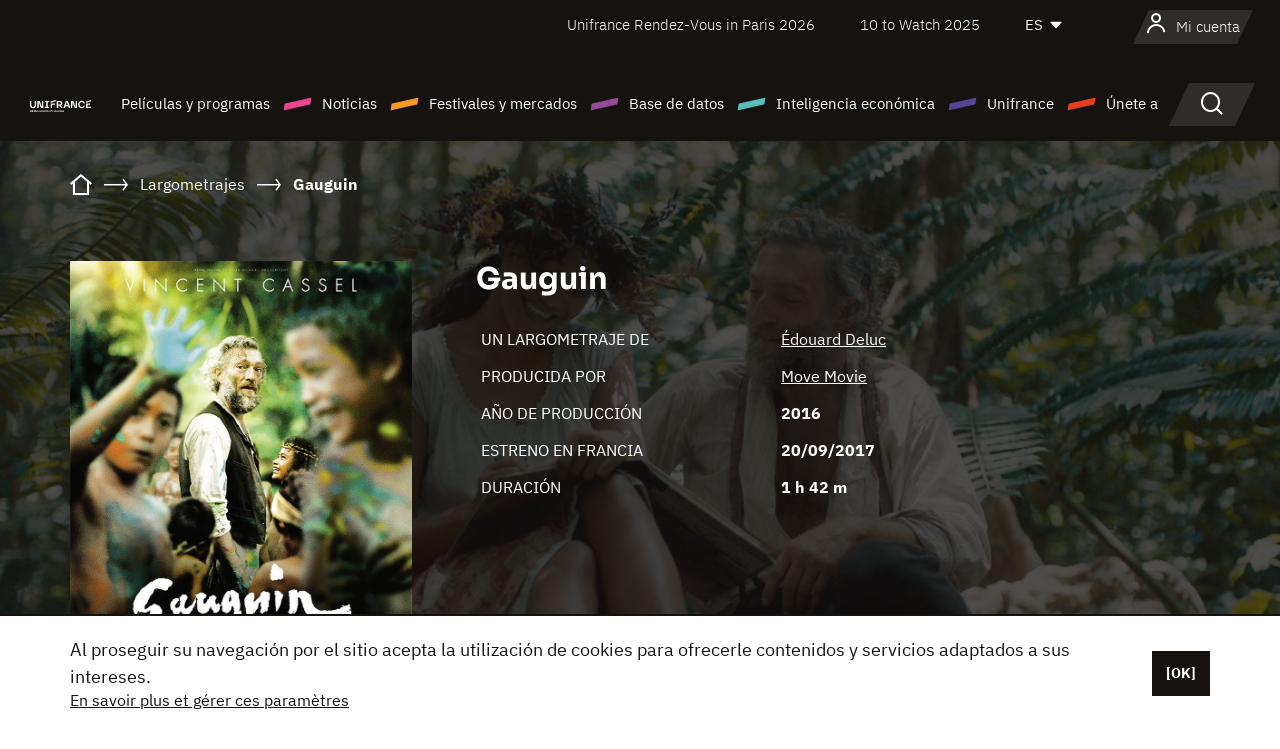

--- FILE ---
content_type: text/html;charset=utf-8
request_url: https://es.unifrance.org/pelicula/43187/gauguin
body_size: 21266
content:
<!DOCTYPE html><html lang="es" prefix="og: http://ogp.me/ns#"><head><script>(function(w,d,s,l,i){w[l]=w[l]||[];w[l].push({'gtm.start':
						new Date().getTime(),event:'gtm.js'});var f=d.getElementsByTagName(s)[0],
					j=d.createElement(s),dl=l!='dataLayer'?'&l='+l:'';j.async=true;j.src=
					'https://www.googletagmanager.com/gtm.js?id='+i+dl;f.parentNode.insertBefore(j,f);
			})(window,document,'script','dataLayer','GTM-N94R5GK');</script><meta charset="utf-8"/><title>
                    Gauguin de &Eacute;douard Deluc (2016) - Unifrance</title><link rel="alternate" hreflang="fr" href="https://www.unifrance.org/film/43187/gauguin"/><link rel="alternate" hreflang="en" href="https://en.unifrance.org/movie/43187/gauguin"/><link rel="alternate" hreflang="ja" href="https://japan.unifrance.org/映画/43187/gauguin"/><meta content="width=device-width, initial-scale=1, shrink-to-fit=no" name="viewport"/><link type="image/x-icon" href="/ressources/internet/images/v2/favicon.svg" rel="shortcut icon"/><link type="image/x-icon" href="/ressources/internet/images/v2/favicon.svg" rel="icon"/><style>
				@font-face{font-family:IBMPlexSans;font-style:normal;font-weight:700;font-display:swap;src:local("IBMPlexSans"),url("/ressources/internet/fonts/IBMPlexSans/IBMPlexSans-700.ttf") format("truetype"),url("/ressources/internet/fonts/IBMPlexSans/IBMPlexSans-700.eot?#iefix") format("embedded-opentype"),url("/ressources/internet/fonts/IBMPlexSans/IBMPlexSans-700.woff2") format("woff2"),url("/ressources/internet/fonts/IBMPlexSans/IBMPlexSans-700.woff") format("woff"),url("/ressources/internet/fonts/IBMPlexSans/IBMPlexSans-700.svg") format("svg")}@font-face{font-family:IBMPlexSans;font-style:normal;font-weight:600;font-display:swap;src:local("IBMPlexSans"),url("/ressources/internet/fonts/IBMPlexSans/IBMPlexSans-600.ttf") format("truetype"),url("/ressources/internet/fonts/IBMPlexSans/IBMPlexSans-600.eot?#iefix") format("embedded-opentype"),url("/ressources/internet/fonts/IBMPlexSans/IBMPlexSans-600.woff2") format("woff2"),url("/ressources/internet/fonts/IBMPlexSans/IBMPlexSans-600.woff") format("woff"),url("/ressources/internet/fonts/IBMPlexSans/IBMPlexSans-600.svg") format("svg")}@font-face{font-family:IBMPlexSans;font-style:normal;font-weight:500;font-display:swap;src:local("IBMPlexSans"),url("/ressources/internet/fonts/IBMPlexSans/IBMPlexSans-500.ttf") format("truetype"),url("/ressources/internet/fonts/IBMPlexSans/IBMPlexSans-500.eot?#iefix") format("embedded-opentype"),url("/ressources/internet/fonts/IBMPlexSans/IBMPlexSans-500.woff2") format("woff2"),url("/ressources/internet/fonts/IBMPlexSans/IBMPlexSans-500.woff") format("woff"),url("/ressources/internet/fonts/IBMPlexSans/IBMPlexSans-500.svg") format("svg")}@font-face{font-family:IBMPlexSans;font-style:normal;font-weight:400;font-display:swap;src:local("IBMPlexSans"),url("/ressources/internet/fonts/IBMPlexSans/IBMPlexSans-400.ttf") format("truetype"),url("/ressources/internet/fonts/IBMPlexSans/IBMPlexSans-400.eot?#iefix") format("embedded-opentype"),url("/ressources/internet/fonts/IBMPlexSans/IBMPlexSans-400.woff2") format("woff2"),url("/ressources/internet/fonts/IBMPlexSans/IBMPlexSans-400.woff") format("woff"),url("/ressources/internet/fonts/IBMPlexSans/IBMPlexSans-400.svg") format("svg")}@font-face{font-family:IBMPlexSans;font-style:normal;font-weight:300;font-display:swap;src:local("IBMPlexSans"),url("/ressources/internet/fonts/IBMPlexSans/IBMPlexSans-300.ttf") format("truetype"),url("/ressources/internet/fonts/IBMPlexSans/IBMPlexSans-300.eot?#iefix") format("embedded-opentype"),url("/ressources/internet/fonts/IBMPlexSans/IBMPlexSans-300.woff2") format("woff2"),url("/ressources/internet/fonts/IBMPlexSans/IBMPlexSans-300.woff") format("woff"),url("/ressources/internet/fonts/IBMPlexSans/IBMPlexSans-300.svg") format("svg")}@font-face{font-family:IBMPlexSans;font-style:normal;font-weight:200;font-display:swap;src:local("IBMPlexSans"),url("/ressources/internet/fonts/IBMPlexSans/IBMPlexSans-200.ttf") format("truetype"),url("/ressources/internet/fonts/IBMPlexSans/IBMPlexSans-200.eot?#iefix") format("embedded-opentype"),url("/ressources/internet/fonts/IBMPlexSans/IBMPlexSans-200.woff2") format("woff2"),url("/ressources/internet/fonts/IBMPlexSans/IBMPlexSans-200.woff") format("woff"),url("/ressources/internet/fonts/IBMPlexSans/IBMPlexSans-200.svg") format("svg")}@font-face{font-family:IBMPlexSans;font-style:normal;font-weight:100;font-display:swap;src:local("IBMPlexSans"),url("/ressources/internet/fonts/IBMPlexSans/IBMPlexSans-100.ttf") format("truetype"),url("/ressources/internet/fonts/IBMPlexSans/IBMPlexSans-100.eot?#iefix") format("embedded-opentype"),url("/ressources/internet/fonts/IBMPlexSans/IBMPlexSans-100.woff2") format("woff2"),url("/ressources/internet/fonts/IBMPlexSans/IBMPlexSans-100.woff") format("woff"),url("/ressources/internet/fonts/IBMPlexSans/IBMPlexSans-100.svg") format("svg")}:root{--bs-blue:#55bdba;--bs-indigo:#6610f2;--bs-purple:#954b95;--bs-pink:#e94591;--bs-red:#e73e1a;--bs-orange:#f49726;--bs-yellow:#ffc107;--bs-green:#90c189;--bs-teal:#20c997;--bs-cyan:#0dcaf0;--bs-black:#151210;--bs-white:#fff;--bs-gray:#6c757d;--bs-gray-dark:#343a40;--bs-gray-100:#f8f9fa;--bs-gray-200:#e9ecef;--bs-gray-300:#dee2e6;--bs-gray-400:#ced4da;--bs-gray-500:#adb5bd;--bs-gray-600:#6c757d;--bs-gray-700:#495057;--bs-gray-800:#343a40;--bs-gray-900:#212529;--bs-primary:#74d1f6;--bs-black:#151210;--bs-pink:#e94591;--bs-orange:#f49726;--bs-purple:#954b95;--bs-blue:#55bdba;--bs-deep-purple:#554593;--bs-red:#e73e1a;--bs-green:#90c189;--bs-gray:#a6a096;--bs-brown:#816041;--bs-sand:#d8b882;--bs-primary-rgb:116,209,246;--bs-black-rgb:21,18,16;--bs-pink-rgb:233,69,145;--bs-orange-rgb:244,151,38;--bs-purple-rgb:149,75,149;--bs-blue-rgb:85,189,186;--bs-deep-purple-rgb:85,69,147;--bs-red-rgb:231,62,26;--bs-green-rgb:144,193,137;--bs-gray-rgb:166,160,150;--bs-brown-rgb:129,96,65;--bs-sand-rgb:216,184,130;--bs-white-rgb:255,255,255;--bs-black-rgb:21,18,16;--bs-body-color-rgb:21,18,16;--bs-body-bg-rgb:255,255,255;--bs-font-sans-serif:"IBMPlexSans";--bs-font-monospace:SFMono-Regular,Menlo,Monaco,Consolas,"Liberation Mono","Courier New",monospace;--bs-gradient:linear-gradient(180deg,rgba(255,255,255,0.15),rgba(255,255,255,0));--bs-body-font-family:IBMPlexSans;--bs-body-font-size:calc(1.285rem+0.42vw);--bs-body-font-weight:400;--bs-body-line-height:1.25;--bs-body-color:#151210;--bs-body-bg:#fff;--bs-border-width:1px;--bs-border-style:solid;--bs-border-color:#151210;--bs-border-color-translucent:rgba(21,18,16,0.175);--bs-border-radius:.375rem;--bs-border-radius-sm:.25rem;--bs-border-radius-lg:.5rem;--bs-border-radius-xl:1rem;--bs-border-radius-2xl:2rem;--bs-border-radius-pill:50rem;--bs-link-color:#74d1f6;--bs-link-hover-color:#5da7c5;--bs-code-color:#e94591;--bs-highlight-bg:#fff3cd}@media (min-width:1200px){:root{--bs-body-font-size:1.6rem}}*,::after,::before{box-sizing:border-box}@media (prefers-reduced-motion:no-preference){:root{scroll-behavior:smooth}}body{margin:0;font-family:var(--bs-body-font-family);font-size:var(--bs-body-font-size);font-weight:var(--bs-body-font-weight);line-height:var(--bs-body-line-height);color:var(--bs-body-color);text-align:var(--bs-body-text-align);background-color:var(--bs-body-bg);-webkit-text-size-adjust:100%}::-moz-focus-inner{padding:0;border-style:none}::-webkit-datetime-edit-day-field,::-webkit-datetime-edit-fields-wrapper,::-webkit-datetime-edit-hour-field,::-webkit-datetime-edit-minute,::-webkit-datetime-edit-month-field,::-webkit-datetime-edit-text,::-webkit-datetime-edit-year-field{padding:0}::-webkit-inner-spin-button{height:auto}::-webkit-search-decoration{-webkit-appearance:none}::-webkit-color-swatch-wrapper{padding:0}::file-selector-button{font:inherit;-webkit-appearance:button}iframe{border:0}:root{--bs-body-font-size:1.6rem}html{font-size:62.5%}*{-webkit-font-smoothing:antialiased;-moz-font-smoothing:antialiased;-moz-osx-font-smoothing:grayscale}@media (min-width:1280px){body{background:linear-gradient(180deg,#151210 0,#151210 12rem,#fff 12rem)}}body{font-family:IBMPlexSans}
			</style><link onload="this.onload=null;this.rel=&apos;stylesheet&apos;;this.media=&apos;all&apos;" as="style" href="/ressources/internet/css/bootstrap.min.css?t=1767688136596" rel="preload"/><link onload="this.onload=null;this.rel=&apos;stylesheet&apos;;this.media=&apos;all&apos;" media="screen and (min-width: 768px)" as="style" href="/ressources/internet/css/unifrance-desktop.min.css?t=1767688136596" rel="preload"/><link onload="this.onload=null;this.rel=&apos;stylesheet&apos;;this.media=&apos;all&apos;" media="screen and (max-width: 767px)" as="style" href="/ressources/internet/css/unifrance-mobile.min.css?t=1767688136596" rel="preload"/><link onload="this.onload=null;this.rel=&apos;stylesheet&apos;;this.media=&apos;all&apos;" media="screen and (min-width: 768px)" as="style" href="/ressources/internet/css/unifrance-film-desktop.min.css?t=1767688136596" rel="preload"/><link onload="this.onload=null;this.rel=&apos;stylesheet&apos;;this.media=&apos;all&apos;" media="screen and (max-width: 767px)" as="style" href="/ressources/internet/css/unifrance-film-mobile.min.css?t=1767688136596" rel="preload"/></head><body class=""><noscript><iframe style="display:none;visibility:hidden" width="0" height="0" src="https://www.googletagmanager.com/ns.html?id=GTM-N94R5GK"/></noscript><label hidden="hidden" id="moins">Ver menos</label><label hidden="hidden" id="plus">Ver todo</label><label hidden="hidden" id="inTotal">en total</label><label hidden="hidden" id="voirLaFiche">Ver la ficha</label><label hidden="hidden" id="allDep">Todos Departements</label><label hidden="hidden" id="showCaptchaModal">true</label><div class="site-wrapper"><div data-datemodification="1450533930638" data-promotionid="2070" style="display: none" class="appMobileOff headerInfos cookies-banner"><div class="cookies-banner--wrapper container"><div class="cookies-banner--txt"><p> Al proseguir su navegación por el sitio acepta la utilización de cookies para ofrecerle contenidos y servicios adaptados a sus intereses.</p><a class="moreInfos" target="_blank" href="https://es.unifrance.org/promotion/6820/titleClick">En savoir plus et gérer ces paramètres</a></div><div class="cookies-banner--actions"><a class="closeHeaderInfos btn btn-primary" href="#">[OK]</a></div><div class="clearfix"></div><div id="inform-and-ask" style="display: none; width: 300px; background-color: white; repeat: scroll 0% 0% white; border: 1px solid #cccccc; padding :10px 10px;text-align:center; position: fixed; top:30px; left:50%; margin-top:0px; margin-left:-150px; z-index:100000; opacity:1"><div>Etes vous sur?</div><div style="padding :10px 10px;text-align:center;"><button onclick="tagAnalyticsCNIL.CookieConsent.hideInform()" name="cancel" class="btn btn-red btn-pill btn-block">Non</button></div></div></div></div><header role="banner" class="site-header js-header-uni"><div class="site-header__inner"><div class="container"><div class="site-header__top d-none d-xl-flex align-items-center justify-content-end"><ul class="list-unstyled d-flex align-items-center m-0"><li><a href="https://www.unifrance.org/festivals-et-marches/650/rendez-vous-d-unifrance-a-paris/2026">
                                                    Unifrance Rendez-Vous in Paris 2026
                                                    </a></li><li><a href="https://es.unifrance.org/festivales-y-mercados/1236/10-to-watch-de-unifrance/2025">
                                                    10 to Watch 2025
                                                    </a></li><li><div class="site-header__lang"><select name="langues" aria-label="Español" title="Español"><option value="https://es.unifrance.org/pelicula/43187/gauguin" selected="selected">ES</option><option value="https://www.unifrance.org/film/43187/gauguin">FR</option><option value="https://en.unifrance.org/movie/43187/gauguin">EN</option><option value="https://japan.unifrance.org/映画/43187/gauguin">JA</option></select></div></li></ul></div><div tabindex="-1" id="main-menu" class="site-header__bottom d-flex align-items-center justify-content-xl-between"><div class="site-header__btn d-xl-none"><button class="btn-unstyled js-navbar-toggler navbar-toggler"><span aria-hidden="true" class="unificon unificon-menu"></span><span class="visually-hidden">Menu</span></button></div><div class="site-header__lang d-none"><select name="langues" aria-label="Español" title="Español"><option value="https://es.unifrance.org/pelicula/43187/gauguin" selected="selected">ES</option><option value="https://www.unifrance.org/film/43187/gauguin">FR</option><option value="https://en.unifrance.org/movie/43187/gauguin">EN</option><option value="https://japan.unifrance.org/映画/43187/gauguin">JA</option></select></div><div class="dropdown-user-wrapper dropdown login-btn"><a title="Ver mi perfil" id="dropdownUser" class="dropdown-toggle text-decoration-none" href="https://es.unifrance.org/login"><span class="avatar-navbar avatar-user"><span aria-hidden="true" class="unificon unificon-user"></span><span class="avatar-user-text">Mi cuenta</span></span></a></div><div class="site-header__logo"><a href="https://es.unifrance.org/"><img height="58" width="281" alt="UNIFRANCE - all the accents of creativity" src="/ressources/internet/images/v2/unifrance-header.svg" class="img-fluid"/></a></div><div class="site-header__nav"><div class="site-header__mobileTop d-xl-none"><div class="site-header__close"><button class="btn-unstyled js-navbar-toggler"><span aria-hidden="true" class="unificon unificon-close"></span><span class="visually-hidden">Buscar en</span></button></div><div class="site-header__logo-mobile"><a href=""><img height="58" width="281" alt="UNIFRANCE" src="/ressources/internet/images/v2/unifrance-header-dark.svg" class="img-fluid"/></a></div><div class="site-header__lang lang-mobile"><select name="langues" aria-label="Español" title="Español"><option value="https://es.unifrance.org/pelicula/43187/gauguin" selected="selected">ES</option><option value="https://www.unifrance.org/film/43187/gauguin">FR</option><option value="https://en.unifrance.org/movie/43187/gauguin">EN</option><option value="https://japan.unifrance.org/映画/43187/gauguin">JA</option></select></div></div><nav aria-label="Navigation principale" class="site-header__menu"><ul class="navbar-nav level1 unif-list"><li class="nav-item d-xl-none"><a class="nav-item nav-link" href="">Página principal</a></li><li class="nav-item no-theme dropdown dropdown-hover"><button aria-expanded="true" data-bs-auto-close="outside" data-bs-toggle="dropdown" class="nav-item nav-link dropdown-toggle">Películas y programas</button><div class="submenu dropdown-menu menu-type-big"><div class="submenu__inner"><div class="submenu__wrapper d-flex"><div class="submenu__item"><div class="submenu__title">PELÍCULAS Y PROGRAMAS FRANCESES</div><ul class="list-unstyled unif-list submenu__content"><li><a class="nav-item nav-link" href="https://es.unifrance.org/pelicula/largometrajes">Largometrajes</a></li><li><a class="nav-item nav-link" href="https://es.unifrance.org/pelicula/cortometrajes">Cortometrajes</a></li><li><a class="nav-item nav-link" href="https://es.unifrance.org/serie/espace-programme">Programas audiovisuales</a></li><li><a class="nav-item nav-link" href="/vr">Obras inmersivas</a></li></ul></div><div class="submenu__item"><div class="submenu__title">PROFESIONALES: VER UNA OBRA</div><ul class="list-unstyled unif-list submenu__content"><li><a class="nav-item nav-link" target="_blank" href="https://screeningroom.unifrance.org/">Screening Room</a><span aria-hidden="true" class="unificon unificon-link-external"></span></li><li><a class="nav-item nav-link" href="https://es.unifrance.org/cortometrajes/shortFilmGallery">Short Film Gallery</a><span aria-hidden="true" class="unificon unificon-cadenas"></span></li></ul></div><div class="submenu__item"><div class="submenu__title">BUSCAR UNA PELÍCULA O UN PROGRAMA</div><ul class="list-unstyled unif-list submenu__content"><li><a href="https://es.unifrance.org/recherche/pelicula" class="nav-item nav-link">Todas las películas y programas</a></li><li><a href="https://es.unifrance.org/recherche/pelicula?genres=film.genre.fiction&sort=pertinence" class="nav-item nav-link">Ficción</a></li><li><a href="https://es.unifrance.org/recherche/pelicula?genres=film.genre.documentaire&sort=pertinence" class="nav-item nav-link">Documental</a></li><li><a href="https://es.unifrance.org/recherche/pelicula?genres=film.genre.animation&sort=pertinence" class="nav-item nav-link">Animación</a></li><li><a href="https://es.unifrance.org/recherche/pelicula?metrage=film.format.audiovisuel&formatProgramme=audiovisuel.format.serie&sort=pertinence" class="nav-item nav-link">Serie</a></li></ul></div></div></div></div></li><li class="nav-item theme1 dropdown dropdown-hover"><button aria-expanded="true" data-bs-auto-close="outside" data-bs-toggle="dropdown" class="nav-item nav-link dropdown-toggle">Noticias</button><div class="submenu dropdown-menu menu-type-normal"><div class="submenu__inner"><div class="submenu__wrapper d-flex"><div class="submenu__item"><ul class="list-unstyled unif-list submenu__content"><li><a class="nav-item nav-link" href="https://es.unifrance.org/actualidad">En los titulares</a></li><li><a href="https://es.unifrance.org/recherche/actualite?rubriques=actu.rubrique.chiffresinternational&sort=pertinence" class="nav-item nav-link">Taquilla</a></li><li><a href="https://es.unifrance.org/recherche/actualite?rubriques=actu.rubrique.actuvideo&sort=pertinence" class="nav-item nav-link">En vídeo</a></li><li><a href="https://es.unifrance.org/recherche/actualite?rubriques=actu.rubrique.Entretiens&sort=pertinence" class="nav-item nav-link">Entrevistas</a></li><li><a href="https://es.unifrance.org/recherche/actualite?rubriques=actu.rubrique.Revuedepresseetrangere&sort=pertinence" class="nav-item nav-link">Revista de prensa extranjera</a></li><li><a class="nav-item nav-link" href="https://es.unifrance.org/mis-boletines-de-noticias/">Boletines</a></li></ul></div></div></div></div></li><li class="nav-item theme2 dropdown dropdown-hover"><button aria-expanded="true" data-bs-auto-close="outside" data-bs-toggle="dropdown" class="nav-item nav-link dropdown-toggle">Festivales y mercados</button><div class="submenu dropdown-menu menu-type-normal"><div class="submenu__inner"><div class="submenu__wrapper d-flex"><div class="submenu__item"><ul class="list-unstyled unif-list submenu__content"><li><a class="nav-item nav-link" href="https://es.unifrance.org/festivales-y-mercados">En los titulares</a></li><li><a href="https://es.unifrance.org/recherche/manifestacion?type=manifestation.type.festivallm&type=manifestation.type.festivallmcm&sort=pertinence" class="nav-item nav-link">Eventos cine</a></li><li><a href="https://es.unifrance.org/recherche/manifestacion?type=manifestation.type.audiovisuel&sort=pertinence" class="nav-item nav-link">Eventos audiovisuales</a></li><li><a class="nav-item nav-link anchorLink" href="https://es.unifrance.org/festivales-y-mercados#telechargements">Catálogos descargables</a></li></ul></div></div></div></div></li><li class="nav-item theme3 dropdown dropdown-hover"><button aria-expanded="true" data-bs-auto-close="outside" data-bs-toggle="dropdown" class="nav-item nav-link dropdown-toggle">Base de datos</button><div class="submenu dropdown-menu menu-type-big menu-type-large"><div class="submenu__inner"><div class="submenu__wrapper d-flex"><div class="submenu__item"><div class="submenu__title">BUSCAR A UNA PERSONA</div><ul class="list-unstyled unif-list submenu__content"><li><a href="https://es.unifrance.org/recherche/particulares" class="nav-item nav-link">Todos los profesionales</a></li><li><a href="https://es.unifrance.org/recherche/particulares?secteursAV=audiovisuel.secteur.audiovisuel&secteursAV=audiovisuel.secteur.cinema&nationalitePersonne=pays.fr&rolesSociete=societe.activitefilm.exportation&typeActivitesLiees=fr.openwide.unifrance.common.core.business.societe.model.Societe&sort=pertinence" class="nav-item nav-link">Vendedores franceses</a></li><li><a href="https://es.unifrance.org/recherche/particulares?secteursAV=audiovisuel.secteur.audiovisuel&activitesAV=audiovisuel.activite.achat" class="nav-item nav-link">Compradores audiovisuales extranjeros</a></li></ul></div><div class="submenu__item"><div class="submenu__title">BUSCAR UNA EMPRESA</div><ul class="list-unstyled unif-list submenu__content"><li><a href="https://es.unifrance.org/recherche/empresas" class="nav-item nav-link">Todas las empresas</a></li><li><a href="https://es.unifrance.org/recherche/empresas?paysOrigine=pays.fr&rolesSociete=societe.activitefilm.exportation&sort=pertinence" class="nav-item nav-link">Ventas internacionales</a></li><li><a href="https://es.unifrance.org/recherche/empresas?rolesSociete=societe.activitefilm.distributionetrangerCM&rolesSociete=societe.activitefilm.distributionetrangerLM&sort=pertinence" class="nav-item nav-link">Distribución cinematográfica en el extranjero</a></li><li><a href="https://es.unifrance.org/recherche/empresas?rolesSociete=societe.activitefilm.coproduction&rolesSociete=societe.activitefilm.producteurassocie&rolesSociete=societe.activitefilm.productiondeleguee&rolesSociete=societe.activitefilm.productionetrangere&rolesSociete=societe.activitefilm.productionexecutive&sort=pertinence" class="nav-item nav-link">Producción y coproducción</a></li><li><a href="https://es.unifrance.org/recherche/empresas?activitesHF=societe.activitehorsfilm.editionvideo_cm&activitesHF=societe.activitehorsfilm.editionvideodvd&activitesHF=societe.activitehorsfilm.maisonedition&sort=pertinence" class="nav-item nav-link">Edición de vídeo</a></li><li><a href="https://es.unifrance.org/recherche/empresas?activitesHF=societe.activitehorsfilm.presseecrite&activitesHF=societe.activitehorsfilm.presseinternet&activitesHF=societe.activitehorsfilm.presseradio&activitesHF=societe.activitehorsfilm.pressetv&sort=pertinence" class="nav-item nav-link">Media</a></li></ul></div><div class="submenu__item"><div class="submenu__title">CHERCHER PAR PAYS OU ZONE</div><div class="form-item d-flex flex-column gap-3"><select onchange="location = this.options[this.selectedIndex].value;" class="form-select-search order-2"><option value="">Choisir un pays</option><option value="https://es.unifrance.org/box-office/101/alemania">Alemania</option><option value="https://es.unifrance.org/box-office/508/arabia-saudita">Arabia Saudita</option><option value="https://es.unifrance.org/box-office/361/argentina">Argentina</option><option value="https://es.unifrance.org/box-office/74849/asie-pacifique-ap">Asie Pacifique AP</option><option value="https://es.unifrance.org/box-office/601/australia">Australia</option><option value="https://es.unifrance.org/box-office/102/austria">Austria</option><option value="https://es.unifrance.org/box-office/180/bielorrusia">Bielorrusia</option><option value="https://es.unifrance.org/box-office/362/bolivia">Bolivia</option><option value="https://es.unifrance.org/box-office/204/bosnia-y-herzegovina">Bosnia y Herzegovina</option><option value="https://es.unifrance.org/box-office/363/brasil">Brasil</option><option value="https://es.unifrance.org/box-office/163/bulgaria">Bulgaria</option><option value="https://es.unifrance.org/box-office/103/belgica">B&eacute;lgica</option><option value="https://es.unifrance.org/box-office/711/cambodia">Cambodia</option><option value="https://es.unifrance.org/box-office/202/canada">Canad&aacute;</option><option value="https://es.unifrance.org/box-office/364/chile">Chile</option><option value="https://es.unifrance.org/box-office/731/china">China</option><option value="https://es.unifrance.org/box-office/104/chipre">Chipre</option><option value="https://es.unifrance.org/box-office/365/colombia">Colombia</option><option value="https://es.unifrance.org/box-office/733/corea-del-sur">Corea del Sur</option><option value="https://es.unifrance.org/box-office/301/costa-rica">Costa Rica</option><option value="https://es.unifrance.org/box-office/415/costa-de-marfil">Costa de Marfil</option><option value="https://es.unifrance.org/box-office/159/croacia">Croacia</option><option value="https://es.unifrance.org/box-office/118/dinamarca">Dinamarca</option><option value="https://es.unifrance.org/box-office/366/ecuador">Ecuador</option><option value="https://es.unifrance.org/box-office/492/egipto">Egipto</option><option value="https://es.unifrance.org/box-office/511/emiratos-arabes-unidos">Emiratos Arabes Unidos</option><option value="https://es.unifrance.org/box-office/169/eslovaquia">Eslovaquia</option><option value="https://es.unifrance.org/box-office/158/eslovenia">Eslovenia</option><option value="https://es.unifrance.org/box-office/106/espana">Espa&ntilde;a</option><option value="https://es.unifrance.org/box-office/201/estados-unidos">Estados Unidos</option><option value="https://es.unifrance.org/box-office/182/estonia">Estonia</option><option value="https://es.unifrance.org/box-office/724/filipinas">Filipinas</option><option value="https://es.unifrance.org/box-office/119/finlandia">Finlandia</option><option value="https://es.unifrance.org/box-office/107/gran-bretana">Gran Breta&ntilde;a</option><option value="https://es.unifrance.org/box-office/108/grecia">Grecia</option><option value="https://es.unifrance.org/box-office/721/hong-kong">Hong Kong</option><option value="https://es.unifrance.org/box-office/164/hungria">Hungr&iacute;a</option><option value="https://es.unifrance.org/box-office/703/india">India</option><option value="https://es.unifrance.org/box-office/722/indonesia">Indonesia</option><option value="https://es.unifrance.org/box-office/120/islandia">Islandia</option><option value="https://es.unifrance.org/box-office/521/israel">Israel</option><option value="https://es.unifrance.org/box-office/109/italia">Italia</option><option value="https://es.unifrance.org/box-office/740/japon">Jap&oacute;n</option><option value="https://es.unifrance.org/box-office/397/kazajistan">Kazajist&aacute;n</option><option value="https://es.unifrance.org/box-office/184/letonia">Letonia</option><option value="https://es.unifrance.org/box-office/185/lituania">Lituania</option><option value="https://es.unifrance.org/box-office/74786/libano">L&iacute;bano</option><option value="https://es.unifrance.org/box-office/100/macedonia-del-norte">Macedonia del Norte</option><option value="https://es.unifrance.org/box-office/723/malasia">Malasia</option><option value="https://es.unifrance.org/box-office/402/marruecos">Marruecos</option><option value="https://es.unifrance.org/box-office/367/mexico">M&eacute;xico</option><option value="https://es.unifrance.org/box-office/464/nigeria">Nigeria</option><option value="https://es.unifrance.org/box-office/121/noruega">Noruega</option><option value="https://es.unifrance.org/box-office/605/nueva-zelanda">Nueva Zelanda</option><option value="https://es.unifrance.org/box-office/368/paraguay">Paraguay</option><option value="https://es.unifrance.org/box-office/111/paises-bajos">Pa&iacute;ses Bajos</option><option value="https://es.unifrance.org/box-office/74794/peru">Per&uacute;</option><option value="https://es.unifrance.org/box-office/165/polonia">Polonia</option><option value="https://es.unifrance.org/box-office/112/portugal">Portugal</option><option value="https://es.unifrance.org/box-office/20201/quebec">Quebec</option><option value="https://es.unifrance.org/box-office/167/republica-checa">Rep&uacute;blica Checa</option><option value="https://es.unifrance.org/box-office/166/rumania">Ruman&iacute;a</option><option value="https://es.unifrance.org/box-office/168/rusia">Rusia</option><option value="https://es.unifrance.org/box-office/408/serbia">Serbia</option><option value="https://es.unifrance.org/box-office/725/singapur">Singapur</option><option value="https://es.unifrance.org/box-office/481/sudafrica">Sud&aacute;frica</option><option value="https://es.unifrance.org/box-office/122/suecia">Suecia</option><option value="https://es.unifrance.org/box-office/113/suiza">Suiza</option><option value="https://es.unifrance.org/box-office/726/tailandia">Tailandia</option><option value="https://es.unifrance.org/box-office/727/taiwan">Taiw&aacute;n</option><option value="https://es.unifrance.org/box-office/114/turquia">Turqu&iacute;a</option><option value="https://es.unifrance.org/box-office/403/tunez">T&uacute;nez</option><option value="https://es.unifrance.org/box-office/186/ucrania">Ucrania</option><option value="https://es.unifrance.org/box-office/370/uruguay">Uruguay</option><option value="https://es.unifrance.org/box-office/371/venezuela">Venezuela</option><option value="https://es.unifrance.org/box-office/713/vietnam">Vietnam</option></select><select onchange="location = this.options[this.selectedIndex].value;" class="form-select-search order-2"><option value="">Choisir une zone géographique</option><option value="https://es.unifrance.org/box-office/3/america-latina">Am&eacute;rica Latina</option><option value="https://es.unifrance.org/box-office/2/america-del-norte">Am&eacute;rica del Norte</option><option value="https://es.unifrance.org/box-office/7/asia">Asia</option><option value="https://es.unifrance.org/box-office/8/europa-central-y-oriental">Europa Central y Oriental</option><option value="https://es.unifrance.org/box-office/1/europa-occidental">Europa Occidental</option><option value="https://es.unifrance.org/box-office/74807/mundo">Mundo</option><option value="https://es.unifrance.org/box-office/6/oceania">Ocean&iacute;a</option><option value="https://es.unifrance.org/box-office/5/oriente-medio">Oriente Medio</option><option value="https://es.unifrance.org/box-office/4/africa">&Aacute;frica</option></select></div><div class="submenu__title">CHERCHER PAR GENRE</div><div class="form-item d-flex flex-column"><select onchange="if($(&apos;#showCaptchaModal&apos;).text() === &apos;true&apos;) { $(&apos;#captchaModalForm&apos;).attr(&apos;action&apos;, this.options[this.selectedIndex].value); $(&apos;#captchaModal&apos;).modal(&apos;show&apos;); } else location = this.options[this.selectedIndex].value;" class="form-select-search order-2"><option value="">Elegir un género</option><option value="https://es.unifrance.org/recherche/pelicula?genres=film.genre.spectaclevivant&amp;sort=pertinence"></option><option value="https://es.unifrance.org/recherche/pelicula?genres=film.genre.animation&amp;sort=pertinence">Animación</option><option value="https://es.unifrance.org/recherche/pelicula?genres=film.genre.clip&amp;sort=pertinence">Clip</option><option value="https://es.unifrance.org/recherche/pelicula?genres=film.genre.documentaire&amp;sort=pertinence">Documental</option><option value="https://es.unifrance.org/recherche/pelicula?genres=film.genre.experimental&amp;sort=pertinence">Experimental</option><option value="https://es.unifrance.org/recherche/pelicula?genres=film.genre.fiction&amp;sort=pertinence">Ficción</option></select></div></div><div class="submenu__item"><div class="submenu__title">CONDITIONS DE RÉFÉRENCEMENT</div><ul class="list-unstyled unif-list submenu__content"><li><a class="nav-item nav-link" href="https://es.unifrance.org/institucional/referencement-oeuvres-societes-personnes">Référencement oeuvres, sociétés et personnes</a></li></ul></div></div></div></div></li><li class="nav-item theme4 dropdown dropdown-hover"><button aria-expanded="true" data-bs-auto-close="outside" data-bs-toggle="dropdown" class="nav-item nav-link dropdown-toggle">Inteligencia económica</button><div class="submenu dropdown-menu menu-type-normal"><div class="submenu__inner"><div class="submenu__wrapper d-flex"><div class="submenu__item"><ul class="list-unstyled unif-list submenu__content"><li><a class="nav-item nav-link" href="https://es.unifrance.org/box-office/74807/mundo">Datos económicos internacionales</a></li><li><a class="nav-item nav-link" href="https://es.unifrance.org/box-office">Datos económicos por país o zona geográfica</a></li><li><a href="https://es.unifrance.org/recherche/actualite?rubriques=actu.rubrique.etudes&sort=pertinence" class="nav-item nav-link">Estudio y revisiones anuales</a></li><li><a href="https://es.unifrance.org/recherche/actualite?rubriques=actu.rubrique.veillenumerique&sort=pertinence" class="nav-item nav-link">Reloj digital</a></li></ul></div></div></div></div></li><li class="nav-item theme5 dropdown dropdown-hover"><button aria-expanded="true" data-bs-auto-close="outside" data-bs-toggle="dropdown" class="nav-item nav-link dropdown-toggle">Unifrance</button><div class="submenu dropdown-menu menu-type-normal"><div class="submenu__inner"><div class="submenu__wrapper d-flex"><div class="submenu__item"><ul class="list-unstyled unif-list submenu__content"><li><a class="nav-item nav-link" href="https://es.unifrance.org/institucional/misiones">Misiones</a></li><li><a class="nav-item nav-link" href="https://es.unifrance.org/institucional/equipo">Organigrama</a></li><li><a class="nav-item nav-link" href="https://es.unifrance.org/institucional/instancias">Cuerpos</a></li><li><a class="nav-item nav-link" href="https://es.unifrance.org/institucional/oficinas-extranjero">Oficinas en el extranjero</a></li><li><a class="nav-item nav-link" href="https://es.unifrance.org/institucional/socios">Socios</a></li><li><a class="nav-item nav-link" href="https://es.unifrance.org/institucional/fonds-de-dotation">Fondo de Dotación para Unifrance</a></li><li><a class="nav-item nav-link" href="https://es.unifrance.org/institucional/recrutement">Contratación</a></li><li><a class="nav-item nav-link" href="https://es.unifrance.org/institucional/valeurs">Valores</a></li><li><a class="nav-item nav-link" href="https://es.unifrance.org/institucional/vhss">VHSS</a></li></ul></div></div></div></div></li><li class="nav-item theme6 dropdown dropdown-hover"><button aria-expanded="true" data-bs-auto-close="outside" data-bs-toggle="dropdown" class="nav-item nav-link dropdown-toggle">Únete a</button><div class="submenu dropdown-menu menu-type-big"><div class="submenu__inner"><div class="submenu__wrapper d-flex"><div class="submenu__item"><div class="submenu__title">PROFESIONALES DEL CINE</div><ul class="list-unstyled unif-list submenu__content"><li><a class="nav-item nav-link" href="https://es.unifrance.org/institucional/productores-cine">Productores de largometrajes</a></li><li><a class="nav-item nav-link" href="https://es.unifrance.org/institucional/exportadores-largometrajes">Exportadores de largometrajes</a></li><li><a class="nav-item nav-link" href="https://es.unifrance.org/institucional/distribuidores-cortometrajes">Productores y distribuidores de cortometrajes u obras inmersivas</a></li><li><a class="nav-item nav-link" href="https://es.unifrance.org/institucional/artistas">Directores, actores, guionistas, compositores y agentes</a></li></ul></div><div class="submenu__item"><div class="submenu__title">PROFESIONALES DEL SECTOR AUDIOVISUAL</div><ul class="list-unstyled unif-list submenu__content"><li><a class="nav-item nav-link" href="https://es.unifrance.org/institucional/audiovisuales-distribuidores">Directores, actores, guionistas, compositores y agentes</a></li><li><a class="nav-item nav-link" href="https://es.unifrance.org/institucional/productores-television">Productores de películas y programas audiovisuales</a></li><li><a class="nav-item nav-link" href="https://es.unifrance.org/institucional/artistas">Directores, actores, guionistas, compositores y agentes</a></li></ul></div></div></div></div></li></ul></nav><div class="site-header__links-mobile d-xl-none"><ul class="list-unstyled"><li><a href="https://www.unifrance.org/festivals-et-marches/650/rendez-vous-d-unifrance-a-paris/2026">
                                                            Unifrance Rendez-Vous in Paris 2026
                                                            </a></li><li><a href="https://es.unifrance.org/festivales-y-mercados/1236/10-to-watch-de-unifrance/2025">
                                                            10 to Watch 2025
                                                            </a></li></ul></div></div><div tabindex="-1" class="site-header__search" id="main-search"><button onclick="setTimeout(function(){$(&apos;#modal-search__input&apos;).focus();}, 500)" data-bs-target="#searchModal" data-bs-toggle="modal" class="btn-unstyled"><span aria-hidden="true" class="unificon unificon-search"></span><span class="visually-hidden">Buscar en</span></button></div></div></div></div></header><div class="site-wrapper"><main tabindex="-1" role="main" class="site-content" id="main-content"><div class="jumbotron film uni-banner text-white bg-black"><div style="background-image: url(https://medias.unifrance.org/medias/125/187/179069/format_page/gauguin.jpg);" class="embed-img"></div><div class="jumbotron-inner"><div class="breadcrumb-wrapper container d-none d-lg-block"><nav aria-label="Fil d&apos;Ariane"><ol typeof="BreadcrumbList" vocab="http://schema.org/" class="breadcrumb"><li typeof="ListItem" property="itemListElement" class="breadcrumb-item"><a typeof="WebPage" property="item" href="https://es.unifrance.org/"><span aria-hidden="true" class="unificon unificon-home"></span><span class="d-none" property="id">https://es.unifrance.org/</span><span class="d-none" property="name">Página principal</span></a><meta content="1" property="position"/></li><li typeof="ListItem" property="itemListElement" class="breadcrumb-item"><a typeof="WebPage" property="item" href="https://es.unifrance.org/pelicula/largometrajes"><span class="d-none" property="id">https://es.unifrance.org/pelicula/largometrajes</span><span property="name">Largometrajes</span></a><a typeof="WebPage" property="item" href=""><span class="d-none" property="id"></span><span property="name"></span></a><meta content="2" property="position"/></li><li typeof="ListItem" property="itemListElement" class="breadcrumb-item active"><span property="name">Gauguin</span><meta content="3" property="position"/></li></ol></nav></div><div class="d-lg-none container prevLink"><a href="" class="link-back"><span aria-hidden="true" class="unificon unificon-arrow-right-long"></span><span></span></a></div><div class="container"><div class="jumbotron__content"><a class="anchorLink" href="#galery-oeuvre"><div class="jumbotron__image"><picture><img class="img-fluid" border="0" alt="Gauguin" title="Gauguin" width="754" height="1024" src="https://medias.unifrance.org/medias/109/189/179565/format_page/gauguin.jpg"/></picture></div></a><h1 class="jumbotron__title like-h1">Gauguin</h1><div class="jumbotron__infos"><div class="info"><span class="info__label text-uppercase">Un Largometraje de</span><div><a href="https://es.unifrance.org/anuario/particulares/304338/edouard-deluc">&Eacute;douard Deluc</a></div></div><div class="info"><span class="info__label text-uppercase">Producida por</span><div><a href="https://es.unifrance.org/anuario/empresas/323617/move-movie">Move Movie</a></div></div><div class="info"><span class="info__label text-uppercase">Año de producción</span><strong>2016</strong></div><div class="info"><span class="info__label text-uppercase">Estreno en Francia</span><strong>20/09/2017</strong></div><div class="info"><span class="info__label text-uppercase">Duración</span><strong>1 h 42 m</strong></div></div></div></div></div></div><div class="container page-sheet"><div class="row"><div class="col-lg-4"><div class="sticky-wrapper"><div class="sticky js-sticky-summary" id="scrollspy"><picture class="scrollspy__image"><img style="padding-top:11px; padding-bottom:11px;" border="0" alt="Gauguin" title="Gauguin" width="220" height="298" src="https://medias.unifrance.org/medias/109/189/179565/format_page/gauguin.jpg" loading="lazy"/></picture><div class="scrollspy__nav js-sticky-summary-nav"><ul class="scrollspy__list js-summary-list-data"></ul></div><div class="scrollspy__btn d-flex gap-3 align-items-start"><span class="scrollspy__btn-summary d-lg-none"><button data-bs-target="#summaryModal" data-bs-toggle="modal" class="btn btn-secondary justify-content-center p-0"><span aria-hidden="true" class="unificon unificon-liste"></span><span class="d-inline p-2">Sommaire de la fiche</span></button></span><div class="popover-wrapper"><button data-bs-custom-class="popover-partager" data-bs-placement="right" data-bs-toggle="popover" data-bs-trigger="click" aria-label="Partager" type="button" class="btn btn-primary"><span aria-hidden="true" class="unificon unificon-partage me-0 me-md-3 me-xxl-5"></span><span class="d-none d-lg-block">Compartir</span></button><div class="popover-content d-none"><ul class="list-unstyled"><li><a target="_blank" href="https://www.facebook.com/sharer/sharer.php?u=https://es.unifrance.org/pelicula/43187/gauguin"><span class="unificon"><img class="align-top" alt="Facebook" title="Facebook" width="35" height="35" src="https://medias.unifrance.org/medias/228/86/284388/visuel/facebook.svg" loading="lazy"/></span><span class="text">Facebook</span></a></li><li><a target="_blank" href="mailto:?body=https://es.unifrance.org/pelicula/43187/gauguin&subject=Gauguin"><span aria-hidden="true" class="unificon unificon-enveloppe"></span><span class="text">Mail</span></a></li></ul></div></div><div><button onclick="$(&apos;.login-btn a&apos;)[0].click(); return false;" href="https://es.unifrance.org/login" class="btn btn-primary btn-active"><span aria-hidden="true" class="unificon unificon-favori icon-un-active me-0 me-md-3 me-xxl-5"></span><span class="text-un-active">Favori</span></button></div></div></div></div><div aria-hidden="true" aria-labelledby="summaryModalTitle" tabindex="-1" data-bs-keyboard="true" id="summaryModal" class="modal modal-summary fade"><div class="modal-dialog"><div class="modal-content"><div class="modal-body"><div class="container"><div class="d-flex justify-content-between align-items-center modal-search__header"><div class="site-header__logo modal-search__logo"><a href="#"><img height="58" width="281" loading="lazy" alt="" src="/ressources/internet/images/v2/unifrance-header-dark.svg" class="img-fluid"/></a></div><button aria-label="Fermer le sommaire" data-bs-dismiss="modal" class="btn-close" type="button"><span class="visually-hidden">Fermer</span><span aria-hidden="true" class="unificon unificon-close"></span></button></div><div class="modal-summary__inner"><div class="modal-summary__form"><p class="modal-summary__subtitle">Indice</p><h2 class="modal-summary__title" id="summaryModalTitle">Gauguin</h2><div class="modal-summary__content"><div class="scrollspy-nav-madal js-sticky-summary-modal"></div></div></div></div></div></div></div></div></div></div><div class="col-lg-8 ps-xl-0"><div class="scrollspy-content"><div class="js-summary-source"><div class="page-sheet-section"><div class="title-h2 title-h2--oneIcone "><h2 class="d-flex justify-content-start" id=""><span aria-hidden="true" class="unificon unificon-chevron-left"></span><span class="title-text">Sinopsis</span></h2></div><div class="page-sheet-inner"><div data-rm-chars="1000" class="read-more js-read-more"><p> 1891. Gauguin se va a vivir a Tahití para encontrar su estilo de pintura y vivir libremente, como un salvaje, lejos de los códigos morales, políticos y estéticos de la Europa civilizada. Gauguin se adentra por la selva, enfrentándose a la soledad, a la pobreza y a la enfermedad. Allí conocerá a Tehura, su futura mujer y objeto de sus mejores cuadros.</p></div></div></div><div class="page-sheet-section"><div class="title-h2 title-h2--oneIcone "><h2 class="d-flex justify-content-start" id=""><span aria-hidden="true" class="unificon unificon-chevron-left"></span><span class="title-text">Créditos</span></h2></div><div class="page-sheet-inner"><div class="collapse-wrapper"><div class="title-h3 title-h3--underlined d-flex justify-content-between flex-row pe-2 position-relative"><h3 class="">
                Director
            <span class="fw-normal">(1)</span></h3><button aria-controls="collapse-id-1" aria-expanded="true" data-bs-target="#collapse-id-1" data-bs-toggle="collapse" type="button" class="show-more-link"><span class="show-more-link-inner"><span data-minus="menos" data-plus="más">Véase</span></span></button></div><div id="collapse-id-1" class="collapse show-more-content show"><ul class="list-unstyled d-flex flex-column flex-md-row flex-wrap"><li style="" data-filters="" class="card-director d-flex flex-row link-extension col-md-6 pe-md-5" id="card-director-304338"><div class="card-director__text order-2 d-flex"><div class="d-flex flex-column"><h4 class="like-h4 d-md-block">&Eacute;douard Deluc</h4><div class="card-descr"><p></p></div><a href="https://es.unifrance.org/anuario/particulares/304338/edouard-deluc" class="card-link fw-bold"><p><span class="pseudo">Ver la ficha</span><span aria-hidden="true" class="unificon unificon-arrow-right"></span></p></a></div></div><div class="card-director__img order-1"><picture><img class="img-fluid" alt="&Eacute;douard Deluc" title="&Eacute;douard Deluc" width="142" height="200" src="https://medias.unifrance.org/medias/49/149/38193/format_page/edouard-deluc.jpg" loading="lazy"/></picture></div></li></ul></div></div><div class="collapse-wrapper"><div class="title-h3 title-h3--underlined d-flex justify-content-between flex-row pe-2 position-relative"><h3 class="">
                Actores
            <span class="fw-normal">(8)</span></h3><button aria-controls="collapse-id-2" aria-expanded="true" data-bs-target="#collapse-id-2" data-bs-toggle="collapse" type="button" class="show-more-link"><span class="show-more-link-inner"><span data-minus="menos" data-plus="más">Véase</span></span></button></div><div id="collapse-id-2" class="collapse show-more-content show"><div class="card-person__wrapper"><div class="scroll-slider js-scroll-slider slick-four"><div data-filters="" class="card-person d-flex flex-column"><div class="card-person__text order-2"><h4 class="like-h3"><a href="https://es.unifrance.org/anuario/particulares/24983/vincent-cassel">Vincent Cassel</a></h4></div><div class="card-person__img order-1"><picture><img class="img-fluid" alt="Vincent Cassel - &copy; Philippe Quaisse / UniFrance" title="Vincent Cassel - &copy; Philippe Quaisse / UniFrance" width="321" height="400" src="https://medias.unifrance.org/medias/201/39/206793/format_web/vincent-cassel.jpg" loading="lazy"/></picture></div></div><div data-filters="" class="card-person d-flex flex-column"><div class="card-person__text order-2"><h4 class="like-h3"><a href="https://es.unifrance.org/anuario/particulares/423411/tuhei-adams">Tuhe&iuml; Adams</a></h4></div><div class="card-person__img order-1"><picture><img class="img-fluid" alt="Tuhe&iuml; Adams" title="Tuhe&iuml; Adams" width="1167" height="1454" src="https://medias.unifrance.org/medias/155/196/50331/visuel/generique-personne-defaut.png" loading="lazy"/></picture></div></div><div data-filters="" class="card-person d-flex flex-column"><div class="card-person__text order-2"><h4 class="like-h3"><a href="https://es.unifrance.org/anuario/particulares/300861/malik-zidi">Malik Zidi</a></h4></div><div class="card-person__img order-1"><picture><img class="img-fluid" alt="Malik Zidi - &copy; C&eacute;line Nieszawer" title="Malik Zidi - &copy; C&eacute;line Nieszawer" width="320" height="400" src="https://medias.unifrance.org/medias/104/92/23656/format_web/malik-zidi.jpg" loading="lazy"/></picture></div></div><div data-filters="" class="card-person d-flex flex-column"><div class="card-person__text order-2"><h4 class="like-h3"><a href="https://es.unifrance.org/anuario/particulares/423412/pua-tai-hikutini">Pua-Ta&iuml; Hikutini</a></h4></div><div class="card-person__img order-1"><picture><img class="img-fluid" alt="Pua-Ta&iuml; Hikutini" title="Pua-Ta&iuml; Hikutini" width="1167" height="1454" src="https://medias.unifrance.org/medias/155/196/50331/visuel/generique-personne-defaut.png" loading="lazy"/></picture></div></div><div data-filters="" class="card-person d-flex flex-column"><div class="card-person__text order-2"><h4 class="like-h3"><a href="https://es.unifrance.org/anuario/particulares/134958/marc-barbe">Marc Barb&eacute;</a></h4></div><div class="card-person__img order-1"><picture><img class="img-fluid" alt="Marc Barb&eacute;" title="Marc Barb&eacute;" width="321" height="400" src="https://medias.unifrance.org/medias/84/227/58196/format_web/marc-barbe.jpg" loading="lazy"/></picture></div></div><div data-filters="" class="card-person d-flex flex-column"><div class="card-person__text order-2"><h4 class="like-h3"><a href="https://es.unifrance.org/anuario/particulares/327270/paul-jeanson">Paul Jeanson</a></h4></div><div class="card-person__img order-1"><picture><img class="img-fluid" alt="Paul Jeanson" title="Paul Jeanson" width="320" height="400" src="https://medias.unifrance.org/medias/17/37/206097/format_web/paul-jeanson.jpg" loading="lazy"/></picture></div></div><div data-filters="" class="card-person d-flex flex-column"><div class="card-person__text order-2"><h4 class="like-h3"><a href="https://es.unifrance.org/anuario/particulares/371548/cedric-eeckhout">C&eacute;dric Eeckhout</a></h4></div><div class="card-person__img order-1"><picture><img class="img-fluid" alt="C&eacute;dric Eeckhout" title="C&eacute;dric Eeckhout" width="322" height="400" src="https://medias.unifrance.org/medias/33/235/60193/format_web/cedric-eeckhout.jpg" loading="lazy"/></picture></div></div><div data-filters="" class="card-person d-flex flex-column"><div class="card-person__text order-2"><h4 class="like-h3"><a href="https://es.unifrance.org/anuario/particulares/141967/samuel-jouy">Samuel Jouy</a></h4></div><div class="card-person__img order-1"><picture><img class="img-fluid" alt="Samuel Jouy" title="Samuel Jouy" width="322" height="400" src="https://medias.unifrance.org/medias/103/162/107111/format_web/samuel-jouy.jpg" loading="lazy"/></picture></div></div></div><div aria-hidden="true" class="points-icon d-md-none"></div></div><div class="display-more-actors"><div style="" id="" class="article-cards-btn "><button data-bs-target="#workSheetPersonModal" data-bs-toggle="modal" class="btn btn-primary uf-show-more"><span>Ver más<span class="fw-normal ms-2">(8)</span></span></button></div></div><div aria-hidden="true" aria-labelledby="workSheetPersonModalLabel" tabindex="-1" data-bs-keyboard="true" data-bs-backdrop="static" id="workSheetPersonModal" class="modal modal-article fade"><div class="modal-dialog"><div class="modal-content"><div class="modal-body"><div class="container"><div class="d-flex justify-content-between align-items-center modal-article__header"><div class="site-header__logo modal-article__logo"><a href="#"><img height="58" width="281" loading="lazy" alt="" src="/ressources/internet/images/v2/unifrance-header-dark.svg" class="img-fluid"/></a></div><button aria-label="Fermer cette fenêtre modale" data-bs-dismiss="modal" class="btn-close" type="button"><span class="visually-hidden">Fermer</span><span aria-hidden="true" class="unificon unificon-close"></span></button></div><div class="modal-article__inner"><h2 class="modal-article__title like-h1">Gauguin</h2><div class="title-h3 title-h3--underlined"><h3>Actor<span class="fw-normal">(8)</span></h3></div><div class="modal-article__list four-column"><div data-filters="" class="card-person d-flex flex-column"><div class="card-person__text order-2"><h4 class="like-h3"><a href="https://es.unifrance.org/anuario/particulares/24983/vincent-cassel">Vincent Cassel</a></h4></div><div class="card-person__img order-1"><picture><img class="img-fluid" alt="Vincent Cassel - &copy; Philippe Quaisse / UniFrance" title="Vincent Cassel - &copy; Philippe Quaisse / UniFrance" width="321" height="400" src="https://medias.unifrance.org/medias/201/39/206793/format_web/vincent-cassel.jpg" loading="lazy"/></picture></div></div><div data-filters="" class="card-person d-flex flex-column"><div class="card-person__text order-2"><h4 class="like-h3"><a href="https://es.unifrance.org/anuario/particulares/423411/tuhei-adams">Tuhe&iuml; Adams</a></h4></div><div class="card-person__img order-1"><picture><img class="img-fluid" alt="Tuhe&iuml; Adams" title="Tuhe&iuml; Adams" width="1167" height="1454" src="https://medias.unifrance.org/medias/155/196/50331/visuel/generique-personne-defaut.png" loading="lazy"/></picture></div></div><div data-filters="" class="card-person d-flex flex-column"><div class="card-person__text order-2"><h4 class="like-h3"><a href="https://es.unifrance.org/anuario/particulares/300861/malik-zidi">Malik Zidi</a></h4></div><div class="card-person__img order-1"><picture><img class="img-fluid" alt="Malik Zidi - &copy; C&eacute;line Nieszawer" title="Malik Zidi - &copy; C&eacute;line Nieszawer" width="320" height="400" src="https://medias.unifrance.org/medias/104/92/23656/format_web/malik-zidi.jpg" loading="lazy"/></picture></div></div><div data-filters="" class="card-person d-flex flex-column"><div class="card-person__text order-2"><h4 class="like-h3"><a href="https://es.unifrance.org/anuario/particulares/423412/pua-tai-hikutini">Pua-Ta&iuml; Hikutini</a></h4></div><div class="card-person__img order-1"><picture><img class="img-fluid" alt="Pua-Ta&iuml; Hikutini" title="Pua-Ta&iuml; Hikutini" width="1167" height="1454" src="https://medias.unifrance.org/medias/155/196/50331/visuel/generique-personne-defaut.png" loading="lazy"/></picture></div></div><div data-filters="" class="card-person d-flex flex-column"><div class="card-person__text order-2"><h4 class="like-h3"><a href="https://es.unifrance.org/anuario/particulares/134958/marc-barbe">Marc Barb&eacute;</a></h4></div><div class="card-person__img order-1"><picture><img class="img-fluid" alt="Marc Barb&eacute;" title="Marc Barb&eacute;" width="321" height="400" src="https://medias.unifrance.org/medias/84/227/58196/format_web/marc-barbe.jpg" loading="lazy"/></picture></div></div><div data-filters="" class="card-person d-flex flex-column"><div class="card-person__text order-2"><h4 class="like-h3"><a href="https://es.unifrance.org/anuario/particulares/327270/paul-jeanson">Paul Jeanson</a></h4></div><div class="card-person__img order-1"><picture><img class="img-fluid" alt="Paul Jeanson" title="Paul Jeanson" width="320" height="400" src="https://medias.unifrance.org/medias/17/37/206097/format_web/paul-jeanson.jpg" loading="lazy"/></picture></div></div><div data-filters="" class="card-person d-flex flex-column"><div class="card-person__text order-2"><h4 class="like-h3"><a href="https://es.unifrance.org/anuario/particulares/371548/cedric-eeckhout">C&eacute;dric Eeckhout</a></h4></div><div class="card-person__img order-1"><picture><img class="img-fluid" alt="C&eacute;dric Eeckhout" title="C&eacute;dric Eeckhout" width="322" height="400" src="https://medias.unifrance.org/medias/33/235/60193/format_web/cedric-eeckhout.jpg" loading="lazy"/></picture></div></div><div data-filters="" class="card-person d-flex flex-column"><div class="card-person__text order-2"><h4 class="like-h3"><a href="https://es.unifrance.org/anuario/particulares/141967/samuel-jouy">Samuel Jouy</a></h4></div><div class="card-person__img order-1"><picture><img class="img-fluid" alt="Samuel Jouy" title="Samuel Jouy" width="322" height="400" src="https://medias.unifrance.org/medias/103/162/107111/format_web/samuel-jouy.jpg" loading="lazy"/></picture></div></div></div></div></div></div></div></div></div></div></div><div class="collapse-wrapper"><div class="title-h3 title-h3--underlined d-flex justify-content-between flex-row pe-2 position-relative"><h3 class="">
                Producción y distribuición
            <span class="fw-normal">(3)</span></h3><button aria-controls="collapse-id-3" aria-expanded="false" data-bs-target="#collapse-id-3" data-bs-toggle="collapse" type="button" class="show-more-link"><span class="show-more-link-inner"><span data-minus="menos" data-plus="más">Véase</span></span></button></div><div id="collapse-id-3" class="collapse "><ul class="unif-list unif-big list-unstyled"><li>Producción delegada : <strong><span><a href="https://es.unifrance.org/anuario/empresas/323617/move-movie">Move Movie</a></span></strong></li></ul><ul class="unif-list unif-big list-unstyled"><li>Exportación/Venta internacional : <strong><span><a href="https://es.unifrance.org/anuario/empresas/82663/studiocanal">STUDIOCANAL</a></span></strong></li></ul><ul class="unif-list unif-big list-unstyled"><li>Distribución en Francia : <strong><span><a href="https://es.unifrance.org/anuario/empresas/82663/studiocanal">STUDIOCANAL</a></span></strong></li></ul></div></div><div class="collapse-wrapper"><div class="title-h3 title-h3--underlined d-flex justify-content-between flex-row pe-2 position-relative"><h3 class="">
                Elenco detalladado
            <span class="fw-normal">(14)</span></h3><button aria-controls="collapse-id-4" aria-expanded="false" data-bs-target="#collapse-id-4" data-bs-toggle="collapse" type="button" class="show-more-link"><span class="show-more-link-inner"><span data-minus="menos" data-plus="más">Véase</span></span></button></div><div id="collapse-id-4" class="collapse"><ul class="unif-list unif-big list-unstyled"><li>Productor delegado : <strong><span><a href="https://es.unifrance.org/anuario/particulares/305249/bruno-levy">Bruno L&eacute;vy</a></span></strong></li></ul><ul class="unif-list unif-big list-unstyled"><li>Guionistas : <strong><span><a href="https://es.unifrance.org/anuario/particulares/31176/etienne-comar">&Eacute;tienne Comar</a>, <a href="https://es.unifrance.org/anuario/particulares/304338/edouard-deluc">&Eacute;douard Deluc</a>, <a href="https://es.unifrance.org/anuario/particulares/308577/thomas-lilti">Thomas Lilti</a>, <a href="https://es.unifrance.org/anuario/particulares/357969/sarah-kaminski">Sarah Kaminski</a></span></strong></li></ul><ul class="unif-list unif-big list-unstyled"><li>Director de fotografía/imágen : <strong><span><a href="https://es.unifrance.org/anuario/particulares/308579/pierre-cottereau">Pierre Cottereau</a></span></strong></li></ul><ul class="unif-list unif-big list-unstyled"><li>Autor de la música : <strong><span><a href="https://es.unifrance.org/anuario/particulares/375678/warren-ellis">Warren Ellis</a></span></strong></li></ul><ul class="unif-list unif-big list-unstyled"><li>Asistente de dirección : <strong><span><a href="https://es.unifrance.org/anuario/particulares/373432/ludovic-giraud">Ludovic Giraud</a></span></strong></li></ul><ul class="unif-list unif-big list-unstyled"><li>Montador : <strong><span><a href="https://es.unifrance.org/anuario/particulares/348867/guerric-catala">Guerric Catala</a></span></strong></li></ul><ul class="unif-list unif-big list-unstyled"><li>Ingenieros de sonido : <strong><span><a href="https://es.unifrance.org/anuario/particulares/130405/pascal-armant">Pascal Armant</a>, <a href="https://es.unifrance.org/anuario/particulares/310704/gwennole-le-borgne">Gwennol&eacute; Le Borgne</a>, <a href="https://es.unifrance.org/anuario/particulares/304653/alexis-place">Alexis Place</a>, <a href="https://es.unifrance.org/anuario/particulares/369062/niels-barletta">Niels Barletta</a></span></strong></li></ul><ul class="unif-list unif-big list-unstyled"><li>Vestuarista : <strong><span><a href="https://es.unifrance.org/anuario/particulares/305278/celine-guignard-rajot">C&eacute;line Guignard-Rajot</a></span></strong></li></ul><ul class="unif-list unif-big list-unstyled"><li>Autor de la obra original : <strong><span><a href="https://es.unifrance.org/anuario/particulares/423413/paul-gauguin">Paul Gauguin</a></span></strong></li></ul><ul class="unif-list unif-big list-unstyled"><li>Directora de producción : <strong><span><a href="https://es.unifrance.org/anuario/particulares/141426/sylvie-peyre">Sylvie Peyre</a></span></strong></li></ul><ul class="unif-list unif-big list-unstyled"><li>Encargado de prensa (pelicula) : <strong><span><a href="https://es.unifrance.org/anuario/particulares/14402/dominique-segall">Dominique Segall</a></span></strong></li></ul><ul class="unif-list unif-big list-unstyled"><li>Supervisora de continuidad (Script)  : <strong><span><a href="https://es.unifrance.org/anuario/particulares/331752/sandrine-bourgoin">Sandrine Bourgoin</a></span></strong></li></ul><ul class="unif-list unif-big list-unstyled"><li>Escenógrafa : <strong><span><a href="https://es.unifrance.org/anuario/particulares/350559/emmanuelle-cuillery">Emmanuelle Cuillery</a></span></strong></li></ul><ul class="unif-list unif-big list-unstyled"><li>Reparto : <strong><span><a href="https://es.unifrance.org/anuario/particulares/341661/julie-navarro">Julie Navarro</a></span></strong></li></ul></div></div></div></div><div class="page-sheet-section"><div class="slider-tabs"><div class="title-h2 title-h2--oneIcone "><h2 class="d-flex justify-content-start" id="galery-oeuvre"><span aria-hidden="true" class="unificon unificon-chevron-left"></span><span class="title-text">Galería de medios</span></h2></div><div class="js-tabs-box"><button type="button" class="scroller scroller-left"><span aria-hidden="true" class="unificon unificon-arrow-left"></span><span class="visually-hidden">Précédent</span></button><button type="button" class="scroller scroller-right"><span aria-hidden="true" class="unificon unificon-arrow-right"></span><span class="visually-hidden">Suivant</span></button><div class="wrapper nav-tabs-wrapper mb-5"><ul role="tablist" class="nav nav-tabs list"><li role="presentation" class="nav-item"><a aria-selected="true" aria-controls="nav-videos" role="tab" data-bs-target="#nav-videos" data-bs-toggle="tab" id="nav-videos-tab" class="nav-link active" href="#nav-videos">Videos</a></li><li role="presentation" class="nav-item"><a aria-selected="false" aria-controls="nav-photos" role="tab" data-bs-target="#nav-photos" data-bs-toggle="tab" id="nav-photos-tab" class="nav-link " href="#nav-photos">Fotos</a></li><li role="presentation" class="nav-item"><a aria-selected="false" aria-controls="nav-photos" role="tab" data-bs-target="#nav-affiches" data-bs-toggle="tab" id="nav-affiches-tab" class="nav-link " href="#nav-affiches">Carteles</a></li></ul></div><div class="tab-content"><div aria-labelledby="nav-videos-tab" role="tabpanel" id="nav-videos" class="tab-pane fade show active"><div class="article-gallery-media slider-wrapper"><div class="slick-tab"><div class="item"><iframe allowfullscreen="" allow="accelerometer; autoplay; clipboard-write; encrypted-media; gyroscope; picture-in-picture" frameborder="0" title="Trailer (English Subs)" src="//www.youtube-nocookie.com/embed/T8H6cA_FmGg?rel=0&wmode=opaque" height="600" width="100%"></iframe><time datetime="20 febrero 2018">20 FEBRERO 2018</time><h3 class="like-h4">Trailer (English Subs)</h3><div data-rm-chars="350" class="read-more js-read-more"><p></p></div></div><div class="item"><iframe allowfullscreen="" allow="accelerometer; autoplay; clipboard-write; encrypted-media; gyroscope; picture-in-picture" frameborder="0" title="Trailer (French)" src="//www.youtube-nocookie.com/embed/3HiCzb2gWo0?rel=0&wmode=opaque" height="600" width="100%"></iframe><time datetime="03 agosto 2017">03 AGOSTO 2017</time><h3 class="like-h4">Trailer (French)</h3><div data-rm-chars="350" class="read-more js-read-more"><p></p></div></div></div><div aria-hidden="true" class="points-icon d-md-none"></div><div class="big-slider__controls d-md-flex flex-md-wrap gap-md-3 text-center text-md-start"><div class="slick-nav d-none d-md-inline-flex"><button type="button" class="btn btn-primary slick-custom-prev btn-icon"><span aria-hidden="true" class="unificon unificon-arrow-left"></span><span class="visually-hidden">Précédent</span></button><div class="slick-numbers"><span class="active">1</span> / <span class="total"></span></div><button type="button" class="btn btn-primary slick-custom-next btn-icon"><span aria-hidden="true" class="unificon unificon-arrow-right"></span><span class="visually-hidden">Suivant</span></button></div></div></div></div><div aria-labelledby="nav-photos-tab" role="tabpanel" id="nav-photos" class="tab-pane fade show "><div class="container-slider"><div id="my-gallery" class="pswp-gallery oeuvre-gallery-media"><div role="list" class="slider slick-single-item mb-8 mb-md-6"><div role="listitem" class="slide-item"><button role="button" class="slick-zoom"><span aria-hidden="true" class="unificon unificon-full"></span></button><a target="_blank" data-pswp-height="900" data-pswp-width="1920" href="https://medias.unifrance.org/medias/126/187/179070/format_hd/gauguin.jpg"><picture><img class="img-fluid" alt="Gauguin" title="Gauguin" width="1024" height="576" src="https://medias.unifrance.org/medias/126/187/179070/format_page/gauguin.jpg"/></picture></a></div><div role="listitem" class="slide-item"><button role="button" class="slick-zoom"><span aria-hidden="true" class="unificon unificon-full"></span></button><a target="_blank" data-pswp-height="900" data-pswp-width="1920" href="https://medias.unifrance.org/medias/127/187/179071/format_hd/gauguin.jpg"><picture><img class="img-fluid" alt="Gauguin" title="Gauguin" width="1024" height="429" src="https://medias.unifrance.org/medias/127/187/179071/format_page/gauguin.jpg" loading="lazy"/></picture></a></div><div role="listitem" class="slide-item"><button role="button" class="slick-zoom"><span aria-hidden="true" class="unificon unificon-full"></span></button><a target="_blank" data-pswp-height="900" data-pswp-width="1920" href="https://medias.unifrance.org/medias/128/187/179072/format_hd/gauguin.jpg"><picture><img class="img-fluid" alt="Gauguin" title="Gauguin" width="1024" height="429" src="https://medias.unifrance.org/medias/128/187/179072/format_page/gauguin.jpg" loading="lazy"/></picture></a></div><div role="listitem" class="slide-item"><button role="button" class="slick-zoom"><span aria-hidden="true" class="unificon unificon-full"></span></button><a target="_blank" data-pswp-height="900" data-pswp-width="1920" href="https://medias.unifrance.org/medias/129/187/179073/format_hd/gauguin.jpg"><picture><img class="img-fluid" alt="Gauguin" title="Gauguin" width="1023" height="428" src="https://medias.unifrance.org/medias/129/187/179073/format_page/gauguin.jpg" loading="lazy"/></picture></a></div><div role="listitem" class="slide-item"><button role="button" class="slick-zoom"><span aria-hidden="true" class="unificon unificon-full"></span></button><a target="_blank" data-pswp-height="900" data-pswp-width="1920" href="https://medias.unifrance.org/medias/130/187/179074/format_hd/gauguin.jpg"><picture><img class="img-fluid" alt="Gauguin" title="Gauguin" width="1024" height="576" src="https://medias.unifrance.org/medias/130/187/179074/format_page/gauguin.jpg" loading="lazy"/></picture></a></div><div role="listitem" class="slide-item"><button role="button" class="slick-zoom"><span aria-hidden="true" class="unificon unificon-full"></span></button><a target="_blank" data-pswp-height="900" data-pswp-width="1920" href="https://medias.unifrance.org/medias/131/187/179075/format_hd/gauguin.jpg"><picture><img class="img-fluid" alt="Gauguin" title="Gauguin" width="1024" height="428" src="https://medias.unifrance.org/medias/131/187/179075/format_page/gauguin.jpg" loading="lazy"/></picture></a></div><div role="listitem" class="slide-item"><button role="button" class="slick-zoom"><span aria-hidden="true" class="unificon unificon-full"></span></button><a target="_blank" data-pswp-height="900" data-pswp-width="1920" href="https://medias.unifrance.org/medias/132/187/179076/format_hd/gauguin.jpg"><picture><img class="img-fluid" alt="Gauguin" title="Gauguin" width="1024" height="430" src="https://medias.unifrance.org/medias/132/187/179076/format_page/gauguin.jpg" loading="lazy"/></picture></a></div><div role="listitem" class="slide-item"><button role="button" class="slick-zoom"><span aria-hidden="true" class="unificon unificon-full"></span></button><a target="_blank" data-pswp-height="900" data-pswp-width="1920" href="https://medias.unifrance.org/medias/133/187/179077/format_hd/gauguin.jpg"><picture><img class="img-fluid" alt="Gauguin" title="Gauguin" width="1024" height="576" src="https://medias.unifrance.org/medias/133/187/179077/format_page/gauguin.jpg" loading="lazy"/></picture></a></div><div role="listitem" class="slide-item"><button role="button" class="slick-zoom"><span aria-hidden="true" class="unificon unificon-full"></span></button><a target="_blank" data-pswp-height="900" data-pswp-width="1920" href="https://medias.unifrance.org/medias/134/187/179078/format_hd/gauguin.jpg"><picture><img class="img-fluid" alt="Gauguin" title="Gauguin" width="1024" height="576" src="https://medias.unifrance.org/medias/134/187/179078/format_page/gauguin.jpg" loading="lazy"/></picture></a></div><div role="listitem" class="slide-item"><button role="button" class="slick-zoom"><span aria-hidden="true" class="unificon unificon-full"></span></button><a target="_blank" data-pswp-height="900" data-pswp-width="1920" href="https://medias.unifrance.org/medias/125/187/179069/format_hd/gauguin.jpg"><picture><img class="img-fluid" alt="Gauguin" title="Gauguin" width="1024" height="429" src="https://medias.unifrance.org/medias/125/187/179069/format_page/gauguin.jpg" loading="lazy"/></picture></a></div></div><div aria-hidden="true" class="points-icon d-md-none"></div><div class="big-slider__controls d-md-inline-flex flex-md-wrap gap-md-3 text-center text-md-start"><div class="slick-nav d-none d-md-inline-flex"><button type="button" class="btn btn-primary slick-custom-prev btn-icon"><span aria-hidden="true" class="unificon unificon-arrow-left"></span><span class="visually-hidden">Précédent</span></button><div class="slick-numbers"><span class="active">1</span> / <span class="total"></span></div><button type="button" class="btn btn-primary slick-custom-next btn-icon"><span aria-hidden="true" class="unificon unificon-arrow-right"></span><span class="visually-hidden">Suivant</span></button></div></div></div></div></div><div aria-labelledby="nav-affiches-tab" role="tabpanel" id="nav-affiches" class="tab-pane fade show "><div class="container-slider"><div id="my-affiches" class="pswp-gallery affiche"><div role="list" class="slider slick-single-item mb-6"><div role="listitem" class="slide-item affiche-item"><button role="button" class="slick-zoom"><span aria-hidden="true" class="unificon unificon-full"></span></button><a style="background-image: url(https://medias.unifrance.org/medias/109/189/179565/format_page/gauguin.jpg);" target="_blank" data-pswp-height="516" data-pswp-width="362" href="https://medias.unifrance.org/medias/109/189/179565/format_page/gauguin.jpg" class="slider-image-w-thumb"><picture><img class="img-fluid" alt="Gauguin" title="Gauguin" width="362" height="516" src="https://medias.unifrance.org/medias/109/189/179565/format_web/gauguin.jpg"/></picture></a></div><div role="listitem" class="slide-item affiche-item"><button role="button" class="slick-zoom"><span aria-hidden="true" class="unificon unificon-full"></span></button><a style="background-image: url(https://medias.unifrance.org/medias/251/214/186107/format_page/gauguin.jpg);" target="_blank" data-pswp-height="516" data-pswp-width="362" href="https://medias.unifrance.org/medias/251/214/186107/format_page/gauguin.jpg" class="slider-image-w-thumb"><picture><img class="img-fluid" alt="Gauguin - Poster - Taiwan" title="Gauguin - Poster - Taiwan" width="362" height="516" src="https://medias.unifrance.org/medias/251/214/186107/format_web/gauguin.jpg" loading="lazy"/></picture><p>Poster - Taiwan</p></a></div><div role="listitem" class="slide-item affiche-item"><button role="button" class="slick-zoom"><span aria-hidden="true" class="unificon unificon-full"></span></button><a style="background-image: url(https://medias.unifrance.org/medias/151/216/186519/format_page/gauguin.jpg);" target="_blank" data-pswp-height="516" data-pswp-width="362" href="https://medias.unifrance.org/medias/151/216/186519/format_page/gauguin.jpg" class="slider-image-w-thumb"><picture><img class="img-fluid" alt="Gauguin - Poster - Germany" title="Gauguin - Poster - Germany" width="362" height="516" src="https://medias.unifrance.org/medias/151/216/186519/format_web/gauguin.jpg" loading="lazy"/></picture><p>Poster - Germany</p></a></div><div role="listitem" class="slide-item affiche-item"><button role="button" class="slick-zoom"><span aria-hidden="true" class="unificon unificon-full"></span></button><a style="background-image: url(https://medias.unifrance.org/medias/152/216/186520/format_page/gauguin.jpg);" target="_blank" data-pswp-height="516" data-pswp-width="362" href="https://medias.unifrance.org/medias/152/216/186520/format_page/gauguin.jpg" class="slider-image-w-thumb"><picture><img class="img-fluid" alt="Gauguin - Poster - Russia" title="Gauguin - Poster - Russia" width="362" height="516" src="https://medias.unifrance.org/medias/152/216/186520/format_web/gauguin.jpg" loading="lazy"/></picture><p>Poster - Russia</p></a></div><div role="listitem" class="slide-item affiche-item"><button role="button" class="slick-zoom"><span aria-hidden="true" class="unificon unificon-full"></span></button><a style="background-image: url(https://medias.unifrance.org/medias/86/3/197462/format_page/gauguin.jpg);" target="_blank" data-pswp-height="516" data-pswp-width="362" href="https://medias.unifrance.org/medias/86/3/197462/format_page/gauguin.jpg" class="slider-image-w-thumb"><picture><img class="img-fluid" alt="Gauguin - Poster - Colombia" title="Gauguin - Poster - Colombia" width="362" height="516" src="https://medias.unifrance.org/medias/86/3/197462/format_web/gauguin.jpg" loading="lazy"/></picture><p>Poster - Colombia</p></a></div><div role="listitem" class="slide-item affiche-item"><button role="button" class="slick-zoom"><span aria-hidden="true" class="unificon unificon-full"></span></button><a style="background-image: url(https://medias.unifrance.org/medias/91/37/206171/format_page/gauguin.jpg);" target="_blank" data-pswp-height="516" data-pswp-width="362" href="https://medias.unifrance.org/medias/91/37/206171/format_page/gauguin.jpg" class="slider-image-w-thumb"><picture><img class="img-fluid" alt="Gauguin - Poster - Czech Republic" title="Gauguin - Poster - Czech Republic" width="362" height="516" src="https://medias.unifrance.org/medias/91/37/206171/format_web/gauguin.jpg" loading="lazy"/></picture><p>Poster - Czech Republic</p></a></div><div role="listitem" class="slide-item affiche-item"><button role="button" class="slick-zoom"><span aria-hidden="true" class="unificon unificon-full"></span></button><a style="background-image: url(https://medias.unifrance.org/medias/92/37/206172/format_page/gauguin.jpg);" target="_blank" data-pswp-height="516" data-pswp-width="362" href="https://medias.unifrance.org/medias/92/37/206172/format_page/gauguin.jpg" class="slider-image-w-thumb"><picture><img class="img-fluid" alt="Gauguin - Poster - Slovakia" title="Gauguin - Poster - Slovakia" width="362" height="516" src="https://medias.unifrance.org/medias/92/37/206172/format_web/gauguin.jpg" loading="lazy"/></picture><p>Poster - Slovakia</p></a></div><div role="listitem" class="slide-item affiche-item"><button role="button" class="slick-zoom"><span aria-hidden="true" class="unificon unificon-full"></span></button><a style="background-image: url(https://medias.unifrance.org/medias/93/37/206173/format_page/gauguin.jpg);" target="_blank" data-pswp-height="516" data-pswp-width="362" href="https://medias.unifrance.org/medias/93/37/206173/format_page/gauguin.jpg" class="slider-image-w-thumb"><picture><img class="img-fluid" alt="Gauguin - Poster - United States" title="Gauguin - Poster - United States" width="362" height="516" src="https://medias.unifrance.org/medias/93/37/206173/format_web/gauguin.jpg" loading="lazy"/></picture><p>Poster - United States</p></a></div></div><div aria-hidden="true" class="points-icon d-md-none"></div><div class="big-slider__controls d-md-inline-flex flex-md-wrap gap-md-3 text-center text-md-start"><div class="slick-nav d-none d-md-inline-flex"><button type="button" class="btn btn-primary slick-custom-prev btn-icon"><span aria-hidden="true" class="unificon unificon-arrow-left"></span><span class="visually-hidden">Précédent</span></button><div class="slick-numbers"><span class="active">1</span> / <span class="total"></span></div><button type="button" class="btn btn-primary slick-custom-next btn-icon"><span aria-hidden="true" class="unificon unificon-arrow-right"></span><span class="visually-hidden">Suivant</span></button></div></div></div></div></div></div></div></div></div><div class="page-sheet-section"><div class="title-h2 title-h2--oneIcone "><h2 class="d-flex justify-content-start" id=""><span aria-hidden="true" class="unificon unificon-chevron-left"></span><span class="title-text">Detalles técnicos</span></h2></div><div class="page-sheet-inner"><div class="read-more"><ul data-rm-list-items="6" class="unif-list unif-big list-unstyled js-read-more"><li>Tipo : <strong>Largometraje</strong></li><li>Géneros : <strong><span itemprop="genre">Ficción</span><br/></strong></li><li>Subgéneros : <strong>Biopic, Retrato o semblanza<br/></strong></li><li>Idioma de rodaje : <strong>Francés</strong></li><li>País coproductor : <strong>Francia</strong></li><li>EOF : <strong>Si<br/></strong></li><li>Nacionalidad : <strong>100% francesa (Francia)<br/></strong></li><li>Año de producción : <strong>2016</strong></li><li>Estreno en Francia : <strong>20/09/2017<br/></strong></li><li>Duración : <strong>1 h 42 m<br/></strong></li><li>Situación actual : <strong>Estrenada<br/></strong></li><li>Visa número : <strong>141.396<br/></strong></li><li>Autorización : <strong>Sí<br/></strong></li><li>Tipo de color(es) : <strong>Color<br/></strong></li><li>Cuadro : <strong>Cinemascope<br/></strong></li><li>Formato sonido : <strong>Dolby 5.1<br/></strong></li></ul></div></div></div><div class="page-sheet-section"><div class="title-h2 title-h2--oneIcone "><h2 class="d-flex justify-content-start" id=""><span aria-hidden="true" class="unificon unificon-chevron-left"></span><span class="title-text">Taquilla y estrenos</span></h2></div><div class="page-sheet-inner"><div class="collapse-wrapper"><div class="title-h3 title-h3--underlined d-flex justify-content-between flex-row pe-2 position-relative"><h3 class="">
                Taquilla
            </h3><button aria-controls="collapse-id-14" aria-expanded="true" data-bs-target="#collapse-id-14" data-bs-toggle="collapse" type="button" class="show-more-link"><span class="show-more-link-inner"><span data-minus="menos" data-plus="más">Véase</span></span></button></div><div id="collapse-id-14" class="collapse show-more-content show mb-8"><div class="watch-online__inner gap-4  gap-xxl-6 border border-1 show-more-content "><div class="watch-online__text"><h4><span aria-hidden="true" class="unificon unificon-ic-cadenas"></span><b>Este contenido está reservado a los usuarios registrados.</b></h4><p class="ms-xxl-7 ms-xl-6 ms-sm-0 ms-md-6">¿Es usted socio? Inicie sesión para ver el contenido.</p></div><div class="watch-online__btn ps-md-6 ps-xxl-0"><a onclick="$(&apos;.login-btn a&apos;)[0].click(); return false;" href="https://es.unifrance.org/login" class="btn btn-primary"><span>Conectarse</span></a></div></div></div></div><div class="collapse-wrapper"><div class="title-h3 title-h3--underlined d-flex justify-content-between flex-row pe-2 position-relative"><h3 class="">
                Estrenos en el extranjero
            </h3><button aria-controls="collapse-id-16" aria-expanded="false" data-bs-target="#collapse-id-16" data-bs-toggle="collapse" type="button" class="show-more-link"><span class="show-more-link-inner"><span data-minus="menos" data-plus="más">Véase</span></span></button></div><div id="collapse-id-16" class="collapse show-more-content show mb-8"><div class="position-relative js-tabs-box no-scroll"><button type="button" class="scroller scroller-left"><span aria-hidden="true" class="unificon unificon-arrow-right"/><span class="visually-hidden">Précédent</span></button><button type="button" class="scroller scroller-right"><span aria-hidden="true" class="unificon unificon-arrow-right"/><span class="visually-hidden">Suivant</span></button><div data-targets=".target-tableau-sorties" class="wrapper nav-tabs-wrapper mb-8 onglet multiple"><ul class="nav nav-tabs list" role="tablist"><div style="z-index:100" class="nav-item onglet-dropdown dropdown pull-left"><a href="#" data-toggle="dropdown" class="nav-link"><span class="current"></span></a></div></ul></div><div data-onglet-label="Distribuidor/compradores" class="target-tableau-page target-tableau-sorties" id="tableau-sorties-1"><div data-options="" data-json="/ajax/film/43187/sorties" class="custom-datatables"><table width="100%" cellspacing="0" class="dynamic-table richtext-table country-table"><thead><tr><th>Pais</th><th>Distribuidor</th><th>Comprador</th><th>Fecha de estreno</th><th>Titre local</th></tr></thead></table><div class="noResult"><h2>Lo sentimos, ningún resultado corresponde a su búsqueda.</h2></div><div class="loader-graph"><div class="clearfix"></div></div><div style="" id="showMoreBtn-tableau-sorties-1" class="article-cards-btn "><button data-bs-target="#tableau-sorties-1-modal" data-bs-toggle="modal" class="btn btn-primary uf-show-more"><span>Ver más<span class="fw-normal ms-2">(0)</span></span></button></div><div aria-hidden="true" tabindex="-1" data-bs-keyboard="true" data-bs-backdrop="static" id="tableau-sorties-1-modal" class="modal modal-article fade"><div class="modal-dialog"><div class="modal-content"><div class="modal-body"><div class="container"><div class="d-flex justify-content-between align-items-center modal-article__header"><div class="site-header__logo modal-article__logo"><a href="#"><img height="58" width="281" loading="lazy" alt="" src="/ressources/internet/images/v2/unifrance-header-dark.svg" class="img-fluid"/></a></div><button aria-label="Fermer cette fenêtre modale" data-bs-dismiss="modal" class="btn-close" type="button"><span class="visually-hidden">Fermer</span><span aria-hidden="true" class="unificon unificon-close"></span></button></div><div class="modal-article__inner"><h2 class="modal-article__title like-h1">Gauguin</h2><div class="title-h3 title-h3--underlined"><h3>Distribuidor/compradores</h3></div><div class="position-relative js-tabs-box no-scroll"><table width="100%" cellspacing="0" class="dynamic-table richtext-table country-table"><thead><tr><th>Pais</th><th>Distribuidor</th><th>Comprador</th><th>Fecha de estreno</th><th>Titre local</th></tr></thead></table></div></div></div></div></div></div></div></div></div></div></div></div></div></div><div class="page-sheet-section"><div class="title-h2 title-h2--oneIcone "><h2 class="d-flex justify-content-start" id=""><span aria-hidden="true" class="unificon unificon-chevron-left"></span><span class="title-text">Televisión</span></h2></div><div class="page-sheet-inner"><div class="watch-online__inner gap-4  gap-xxl-6 border border-1 show-more-content "><div class="watch-online__text"><h4><span aria-hidden="true" class="unificon unificon-ic-cadenas"></span><b>Este contenido está reservado a los usuarios registrados.</b></h4><p class="ms-xxl-7 ms-xl-6 ms-sm-0 ms-md-6">¿Es usted socio? Inicie sesión para ver el contenido.</p></div><div class="watch-online__btn ps-md-6 ps-xxl-0"><a onclick="$(&apos;.login-btn a&apos;)[0].click(); return false;" href="https://es.unifrance.org/login" class="btn btn-primary"><span>Conectarse</span></a></div></div></div></div><div class="page-sheet-section"><div class="title-h2 title-h2--oneIcone "><h2 class="d-flex justify-content-start" id=""><span aria-hidden="true" class="unificon unificon-chevron-left"></span><span class="title-text">Noticias y premios</span></h2></div><div class="page-sheet-inner"><div class="collapse-wrapper"><div class="title-h3 title-h3--underlined d-flex justify-content-between flex-row pe-2 position-relative"><h3 class="">
                Noticias
            <span class="fw-normal">(9)</span></h3><button aria-controls="collapse-id-9" aria-expanded="true" data-bs-target="#collapse-id-9" data-bs-toggle="collapse" type="button" class="show-more-link"><span class="show-more-link-inner"><span data-minus="menos" data-plus="más">Véase</span></span></button></div><div id="collapse-id-9" class="collapse show-more-content show mb-8"><div class="page-sheet-news__list mb-8"><div class="card-new d-flex flex-column"><div class="link-extension"><div class="card-new__img order-1"><picture><img class="img-fluid" itemprop="image" alt="22&ordf; edici&oacute;n de la Gira del Cine Franc&eacute;s, &iexcl;el mayor festival de cine franc&eacute;s del mundo!" title="22&ordf; edici&oacute;n de la Gira del Cine Franc&eacute;s, &iexcl;el mayor festival de cine franc&eacute;s del mundo!" width="504" height="475" src="https://medias.unifrance.org/medias/23/248/194583/format_page/22%C2%AA-edicion-de-la-gira-del-cine-frances-el-mayor-festival-de-cine-frances-del-mundo.jpg" loading="lazy"/></picture></div><div class="card-new__text order-2"><h3 class="like-h4"><a href="https://es.unifrance.org/actualidad/15323/22%C2%AA-edicion-de-la-gira-del-cine-frances-el-mayor-festival-de-cine-frances-del-mundo">22&ordf; edici&oacute;n de la Gira del Cine Franc&eacute;s, &iexcl;el mayor festival de cine franc&eacute;s del mundo!</a></h3><div class="card-date d-flex"><time datetime="2018-09-05">
                        05 SEPTIEMBRE 2018
                    </time></div></div></div><div class="order-3 pb-1"><a href="https://es.unifrance.org/recherche/actualite?rubriques=actu.rubrique.evenements&sort=pertinence" class="btn btn--small btn-secondary"><span>Festivales/eventos</span></a></div></div><div class="card-new d-flex flex-column"><div class="link-extension"><div class="card-new__img order-1"><picture><img class="img-fluid" itemprop="image" alt="Comienza el Festival Varilux del Cine Franc&eacute;s en 60 ciudades de Brasil" title="Comienza el Festival Varilux del Cine Franc&eacute;s en 60 ciudades de Brasil" width="504" height="475" src="https://medias.unifrance.org/medias/157/235/191389/format_page/comienza-el-festival-varilux-del-cine-frances-en-60-ciudades-de-brasil.jpg" loading="lazy"/></picture></div><div class="card-new__text order-2"><h3 class="like-h4"><a href="https://es.unifrance.org/actualidad/15259/comienza-el-festival-varilux-del-cine-frances-en-60-ciudades-de-brasil">Comienza el Festival Varilux del Cine Franc&eacute;s en 60 ciudades de Brasil</a></h3><div class="card-date d-flex"><time datetime="2018-05-24">
                        24 MAYO 2018
                    </time></div></div></div><div class="order-3 pb-1"><a href="https://es.unifrance.org/recherche/actualite?rubriques=actu.rubrique.actuvideo&sort=pertinence" class="btn btn--small btn-secondary"><span>Video news</span></a></div></div></div><div style="" id="" class="article-cards-btn "><button data-bs-target="#workSheetNewModal" data-bs-toggle="modal" class="btn btn-primary uf-show-more"><span>Ver más<span class="fw-normal ms-2">(9)</span></span></button></div><div aria-hidden="true" aria-labelledby="workSheetNewModalLabel" tabindex="-1" data-bs-keyboard="true" data-bs-backdrop="static" id="workSheetNewModal" class="modal modal-article fade"><div class="modal-dialog"><div class="modal-content"><div class="modal-body"><div class="container"><div class="d-flex justify-content-between align-items-center modal-article__header"><div class="site-header__logo modal-article__logo"><a href="#"><img height="58" width="281" loading="lazy" alt="" src="/ressources/internet/images/v2/unifrance-header-dark.svg" class="img-fluid"/></a></div><button aria-label="Fermer cette fenêtre modale" data-bs-dismiss="modal" class="btn-close" type="button"><span class="visually-hidden">Fermer</span><span aria-hidden="true" class="unificon unificon-close"></span></button></div><div class="modal-article__inner"><h2 class="modal-article__title like-h1">Gauguin</h2><div class="title-h3 title-h3--underlined"><h3>Noticias<span class="fw-normal">(9)</span></h3></div><div class="page-sheet-news__modal mb-8"><div class="card-new d-flex flex-column"><div class="link-extension"><div class="card-new__img order-1"><picture><img class="img-fluid" itemprop="image" alt="22&ordf; edici&oacute;n de la Gira del Cine Franc&eacute;s, &iexcl;el mayor festival de cine franc&eacute;s del mundo!" title="22&ordf; edici&oacute;n de la Gira del Cine Franc&eacute;s, &iexcl;el mayor festival de cine franc&eacute;s del mundo!" width="504" height="475" src="https://medias.unifrance.org/medias/23/248/194583/format_page/22%C2%AA-edicion-de-la-gira-del-cine-frances-el-mayor-festival-de-cine-frances-del-mundo.jpg" loading="lazy"/></picture></div><div class="card-new__text order-2"><h3 class="like-h4"><a href="https://es.unifrance.org/actualidad/15323/22%C2%AA-edicion-de-la-gira-del-cine-frances-el-mayor-festival-de-cine-frances-del-mundo">22&ordf; edici&oacute;n de la Gira del Cine Franc&eacute;s, &iexcl;el mayor festival de cine franc&eacute;s del mundo!</a></h3><div class="card-date d-flex"><time datetime="2018-09-05">
                        05 SEPTIEMBRE 2018
                    </time></div></div></div><div class="order-3 pb-1"><a href="https://es.unifrance.org/recherche/actualite?rubriques=actu.rubrique.evenements&sort=pertinence" class="btn btn--small btn-secondary"><span>Festivales/eventos</span></a></div></div><div class="card-new d-flex flex-column"><div class="link-extension"><div class="card-new__img order-1"><picture><img class="img-fluid" itemprop="image" alt="Comienza el Festival Varilux del Cine Franc&eacute;s en 60 ciudades de Brasil" title="Comienza el Festival Varilux del Cine Franc&eacute;s en 60 ciudades de Brasil" width="504" height="475" src="https://medias.unifrance.org/medias/157/235/191389/format_page/comienza-el-festival-varilux-del-cine-frances-en-60-ciudades-de-brasil.jpg" loading="lazy"/></picture></div><div class="card-new__text order-2"><h3 class="like-h4"><a href="https://es.unifrance.org/actualidad/15259/comienza-el-festival-varilux-del-cine-frances-en-60-ciudades-de-brasil">Comienza el Festival Varilux del Cine Franc&eacute;s en 60 ciudades de Brasil</a></h3><div class="card-date d-flex"><time datetime="2018-05-24">
                        24 MAYO 2018
                    </time></div></div></div><div class="order-3 pb-1"><a href="https://es.unifrance.org/recherche/actualite?rubriques=actu.rubrique.actuvideo&sort=pertinence" class="btn btn--small btn-secondary"><span>Video news</span></a></div></div><div class="card-new d-flex flex-column"><div class="link-extension"><div class="card-new__img order-1"><picture><img class="img-fluid" itemprop="image" alt="Un mes y medio de cine franc&eacute;s en Nueva Zelanda" title="Un mes y medio de cine franc&eacute;s en Nueva Zelanda" width="504" height="351" src="https://medias.unifrance.org/medias/121/221/187769/format_page/un-mes-y-medio-de-cine-frances-en-nueva-zelanda.jpg" loading="lazy"/></picture></div><div class="card-new__text order-2"><h3 class="like-h4"><a href="https://es.unifrance.org/actualidad/15172/un-mes-y-medio-de-cine-frances-en-nueva-zelanda">Un mes y medio de cine franc&eacute;s en Nueva Zelanda</a></h3><div class="card-date d-flex"><time datetime="2018-02-26">
                        26 FEBRERO 2018
                    </time></div></div></div><div class="order-3 pb-1"><a href="https://es.unifrance.org/recherche/actualite?rubriques=actu.rubrique.presse&sort=pertinence" class="btn btn--small btn-secondary"><span>Noticias breves</span></a></div></div><div class="card-new d-flex flex-column"><div class="link-extension"><div class="card-new__img order-1"><picture><img class="img-fluid" itemprop="image" alt="Resultados de taquilla del cine franc&eacute;s en el extranjero &ndash; Noviembre del 2017" title="Resultados de taquilla del cine franc&eacute;s en el extranjero &ndash; Noviembre del 2017" width="504" height="475" src="https://medias.unifrance.org/medias/216/207/184280/format_page/resultados-de-taquilla-del-cine-frances-en-el-extranjero-noviembre-del-2017.jpg" loading="lazy"/></picture></div><div class="card-new__text order-2"><h3 class="like-h4"><a href="https://es.unifrance.org/actualidad/15116/resultados-de-taquilla-del-cine-frances-en-el-extranjero-noviembre-del-2017">Resultados de taquilla del cine franc&eacute;s en el extranjero &ndash; Noviembre del 2017</a></h3><div class="card-date d-flex"><time datetime="2017-12-21">
                        21 DICIEMBRE 2017
                    </time></div></div></div><div class="order-3 pb-1"><a href="https://es.unifrance.org/recherche/actualite?rubriques=actu.rubrique.chiffresinternational&sort=pertinence" class="btn btn--small btn-secondary"><span>Cifras en el extranjero</span></a></div></div><div class="card-new d-flex flex-column"><div class="link-extension"><div class="card-new__img order-1"><picture><img class="img-fluid" itemprop="image" alt="Viajando por el mundo (del 16 al 30 de noviembre)" title="Viajando por el mundo (del 16 al 30 de noviembre)" width="504" height="352" src="https://medias.unifrance.org/medias/83/205/183635/format_page/viajando-por-el-mundo-del-16-al-30-de-noviembre.jpg" loading="lazy"/></picture></div><div class="card-new__text order-2"><h3 class="like-h4"><a href="https://es.unifrance.org/actualidad/15105/viajando-por-el-mundo-del-16-al-30-de-noviembre">Viajando por el mundo (del 16 al 30 de noviembre)</a></h3><div class="card-date d-flex"><time datetime="2017-12-04">
                        04 DICIEMBRE 2017
                    </time></div></div></div><div class="order-3 pb-1"><a href="https://es.unifrance.org/recherche/actualite?rubriques=actu.rubrique.evenements&sort=pertinence" class="btn btn--small btn-secondary"><span>Festivales/eventos</span></a></div></div><div class="card-new d-flex flex-column"><div class="link-extension"><div class="card-new__img order-1"><picture><img class="img-fluid" itemprop="image" alt="20 edici&oacute;n del Festival de Cine Franc&eacute;s de la Rep&uacute;blica Checa" title="20 edici&oacute;n del Festival de Cine Franc&eacute;s de la Rep&uacute;blica Checa" width="504" height="475" src="https://medias.unifrance.org/medias/70/203/183110/format_page/20-edicion-del-festival-de-cine-frances-de-la-republica-checa.jpg" loading="lazy"/></picture></div><div class="card-new__text order-2"><h3 class="like-h4"><a href="https://es.unifrance.org/actualidad/15097/20-edicion-del-festival-de-cine-frances-de-la-republica-checa">20 edici&oacute;n del Festival de Cine Franc&eacute;s de la Rep&uacute;blica Checa</a></h3><div class="card-date d-flex"><time datetime="2017-11-16">
                        16 NOVIEMBRE 2017
                    </time></div></div></div><div class="order-3 pb-1"><a href="https://es.unifrance.org/recherche/actualite?rubriques=actu.rubrique.evenements&sort=pertinence" class="btn btn--small btn-secondary"><span>Festivales/eventos</span></a></div></div><div class="card-new d-flex flex-column"><div class="link-extension"><div class="card-new__img order-1"><picture><img class="img-fluid" itemprop="image" alt="El 46 Festival de Cine Franc&eacute;s de Hong Kong presenta 50 pel&iacute;culas" title="El 46 Festival de Cine Franc&eacute;s de Hong Kong presenta 50 pel&iacute;culas" width="504" height="371" src="https://medias.unifrance.org/medias/49/202/182833/format_page/el-46-festival-de-cine-frances-de-hong-kong-presenta-50-peliculas.jpg" loading="lazy"/></picture></div><div class="card-new__text order-2"><h3 class="like-h4"><a href="https://es.unifrance.org/actualidad/15089/el-46-festival-de-cine-frances-de-hong-kong-presenta-50-peliculas">El 46 Festival de Cine Franc&eacute;s de Hong Kong presenta 50 pel&iacute;culas</a></h3><div class="card-date d-flex"><time datetime="2017-11-09">
                        09 NOVIEMBRE 2017
                    </time></div></div></div><div class="order-3 pb-1"><a href="https://es.unifrance.org/recherche/actualite?rubriques=actu.rubrique.evenements&sort=pertinence" class="btn btn--small btn-secondary"><span>Festivales/eventos</span></a></div></div><div class="card-new d-flex flex-column"><div class="link-extension"><div class="card-new__img order-1"><picture><img class="img-fluid" itemprop="image" alt="Fiona Gordon y Dominique Abel protagonizan el tr&aacute;iler del Festival de Bienne" title="Fiona Gordon y Dominique Abel protagonizan el tr&aacute;iler del Festival de Bienne" width="504" height="476" src="https://medias.unifrance.org/medias/139/192/180363/format_page/fiona-gordon-y-dominique-abel-protagonizan-el-trailer-del-festival-de-bienne.jpg" loading="lazy"/></picture></div><div class="card-new__text order-2"><h3 class="like-h4"><a href="https://es.unifrance.org/actualidad/15035/fiona-gordon-y-dominique-abel-protagonizan-el-trailer-del-festival-de-bienne">Fiona Gordon y Dominique Abel protagonizan el tr&aacute;iler del Festival de Bienne</a></h3><div class="card-date d-flex"><time datetime="2017-08-27">
                        27 AGOSTO 2017
                    </time></div></div></div><div class="order-3 pb-1"><a href="https://es.unifrance.org/recherche/actualite?rubriques=actu.rubrique.actuvideo&sort=pertinence" class="btn btn--small btn-secondary"><span>Video news</span></a></div></div><div class="card-new d-flex flex-column"><div class="link-extension"><div class="card-new__img order-1"><picture><img class="img-fluid" itemprop="image" alt="UniFrance ha estado presente en el CineEurope 2017" title="UniFrance ha estado presente en el CineEurope 2017" width="504" height="474" src="https://medias.unifrance.org/medias/232/184/178408/format_page/unifrance-ha-estado-presente-en-el-cineeurope-2017.jpg" loading="lazy"/></picture></div><div class="card-new__text order-2"><h3 class="like-h4"><a href="https://es.unifrance.org/actualidad/14986/unifrance-ha-estado-presente-en-el-cineeurope-2017">UniFrance ha estado presente en el CineEurope 2017</a></h3><div class="card-date d-flex"><time datetime="2017-06-27">
                        27 JUNIO 2017
                    </time></div></div></div><div class="order-3 pb-1"><a href="https://es.unifrance.org/recherche/actualite?rubriques=actu.rubrique.presse&sort=pertinence" class="btn btn--small btn-secondary"><span>Noticias breves</span></a></div></div></div></div></div></div></div></div></div></div></div><div class="collapse-wrapper"><div class="title-h3 title-h3--underlined d-flex justify-content-between flex-row pe-2 position-relative"><h3 class="">
                Selecciónes
            <span class="fw-normal">(13)</span></h3><button aria-controls="collapse-id-11" aria-expanded="false" data-bs-target="#collapse-id-11" data-bs-toggle="collapse" type="button" class="show-more-link"><span class="show-more-link-inner"><span data-minus="menos" data-plus="más">Véase</span></span></button></div><div id="collapse-id-11" class="collapse"><div><ul class="list-unstyled d-flex flex-column flex-md-row flex-wrap"><li class="card-director d-flex flex-row  col-md-6"><div class="card-director__text flex-column order-2 d-flex"><a href="https://es.unifrance.org/festivales-y-mercados/780/tour-de-cine-frances/2018" class="d-flex"><h4 class="like-h4 d-md-block">Tour de Cine Franc&eacute;s</h4></a><p>México, 2018</p><div class="card-selection"><p><b>Seleccion oficial</b><br/></p></div></div><div class="card-director__img order-1"><picture><img class="img-fluid" alt="Tour de Cine Franc&eacute;s - 2018" title="Tour de Cine Franc&eacute;s - 2018" width="142" height="200" src="https://medias.unifrance.org/medias/21/248/194581/format_page/tour-de-cine-frances-2018.jpg" loading="lazy"/></picture></div></li><li class="card-director d-flex flex-row  col-md-6"><div class="card-director__text flex-column order-2 d-flex"><a href="https://es.unifrance.org/festivales-y-mercados/400/shanghai-festival-internacional-de-cine/2018" class="d-flex"><h4 class="like-h4 d-md-block">Shanghai - Festival Internacional de Cine</h4></a><p>China, 2018</p><div class="card-selection"><p><b>Spectrum</b><br/></p></div></div><div class="card-director__img order-1"><picture><img class="img-fluid" alt="Shanghai - Festival Internacional de Cine - 2018" title="Shanghai - Festival Internacional de Cine - 2018" width="142" height="200" src="https://medias.unifrance.org/medias/171/114/225963/format_page/shanghai-festival-internacional-de-cine-2018.jpg" loading="lazy"/></picture></div></li><li class="card-director d-flex flex-row  col-md-6"><div class="card-director__text flex-column order-2 d-flex"><a href="https://es.unifrance.org/festivales-y-mercados/926/festival-de-cinema-frances-do-brasil/2018" class="d-flex"><h4 class="like-h4 d-md-block">Festival de Cinema Franc&ecirc;s do Brasil </h4></a><p>Brasil, 2018</p><div class="card-selection"><p><b>S&eacute;lection</b><br/></p></div></div><div class="card-director__img order-1"><picture><img class="img-fluid" alt="Festival de Cinema Franc&ecirc;s do Brasil  - 2018" title="Festival de Cinema Franc&ecirc;s do Brasil  - 2018" width="142" height="200" src="https://medias.unifrance.org/medias/21/30/204309/format_page/festival-de-cinema-frances-do-brasil-2018.jpg" loading="lazy"/></picture></div></li><li class="card-director d-flex flex-row  col-md-6"><div class="card-director__text flex-column order-2 d-flex"><a href="https://es.unifrance.org/festivales-y-mercados/842/seattle-international-film-festival/2018" class="d-flex"><h4 class="like-h4 d-md-block">Seattle International Film Festival</h4></a><p>Estados Unidos, 2018</p><div class="card-selection"><p><b>Selecci&oacute;n oficial</b><br/></p></div></div><div class="card-director__img order-1"><picture><img class="img-fluid" alt="Seattle International Film Festival - 2018" title="Seattle International Film Festival - 2018" width="142" height="200" src="https://medias.unifrance.org/medias/167/133/296359/format_page/seattle-international-film-festival-2018.jpg" loading="lazy"/></picture></div></li></ul></div><div style="" id="" class="article-cards-btn "><button data-bs-target="#workSheetSelectionsModal" data-bs-toggle="modal" class="btn btn-primary uf-show-more"><span>Ver más<span class="fw-normal ms-2">(13)</span></span></button></div><div aria-hidden="true" tabindex="-1" data-bs-keyboard="true" id="workSheetSelectionsModal" class="modal modal-article fade"><div class="modal-dialog"><div class="modal-content"><div class="modal-body"><div class="container"><div class="d-flex justify-content-between align-items-center modal-article__header"><div class="site-header__logo modal-article__logo"><a href="#"><img height="58" width="281" loading="lazy" alt="" src="/ressources/internet/images/v2/unifrance-header-dark.svg" class="img-fluid"/></a></div><button aria-label="Fermer cette fenêtre modale" data-bs-dismiss="modal" class="btn-close" type="button"><span class="visually-hidden">Fermer</span><span aria-hidden="true" class="unificon unificon-close"></span></button></div><div class="modal-article__inner"><h2 class="modal-article__title like-h1">Gauguin</h2><div class="title-h3 title-h3--underlined"><h3>Selecciónes<span class="fw-normal">(13)</span></h3></div><div class="modal-article__list four-column"><ul class="list-unstyled d-flex flex-column flex-md-row flex-wrap"><li class="card-director d-flex flex-row  col-md-6"><div class="card-director__text flex-column order-2 d-flex"><a href="https://es.unifrance.org/festivales-y-mercados/780/tour-de-cine-frances/2018" class="d-flex"><h4 class="like-h4 d-md-block">Tour de Cine Franc&eacute;s</h4></a><p>México, 2018</p><div class="card-selection"><p><b>Seleccion oficial</b><br/></p></div></div><div class="card-director__img order-1"><picture><img class="img-fluid" alt="Tour de Cine Franc&eacute;s - 2018" title="Tour de Cine Franc&eacute;s - 2018" width="142" height="200" src="https://medias.unifrance.org/medias/21/248/194581/format_page/tour-de-cine-frances-2018.jpg" loading="lazy"/></picture></div></li><li class="card-director d-flex flex-row  col-md-6"><div class="card-director__text flex-column order-2 d-flex"><a href="https://es.unifrance.org/festivales-y-mercados/400/shanghai-festival-internacional-de-cine/2018" class="d-flex"><h4 class="like-h4 d-md-block">Shanghai - Festival Internacional de Cine</h4></a><p>China, 2018</p><div class="card-selection"><p><b>Spectrum</b><br/></p></div></div><div class="card-director__img order-1"><picture><img class="img-fluid" alt="Shanghai - Festival Internacional de Cine - 2018" title="Shanghai - Festival Internacional de Cine - 2018" width="142" height="200" src="https://medias.unifrance.org/medias/171/114/225963/format_page/shanghai-festival-internacional-de-cine-2018.jpg" loading="lazy"/></picture></div></li><li class="card-director d-flex flex-row  col-md-6"><div class="card-director__text flex-column order-2 d-flex"><a href="https://es.unifrance.org/festivales-y-mercados/926/festival-de-cinema-frances-do-brasil/2018" class="d-flex"><h4 class="like-h4 d-md-block">Festival de Cinema Franc&ecirc;s do Brasil </h4></a><p>Brasil, 2018</p><div class="card-selection"><p><b>S&eacute;lection</b><br/></p></div></div><div class="card-director__img order-1"><picture><img class="img-fluid" alt="Festival de Cinema Franc&ecirc;s do Brasil  - 2018" title="Festival de Cinema Franc&ecirc;s do Brasil  - 2018" width="142" height="200" src="https://medias.unifrance.org/medias/21/30/204309/format_page/festival-de-cinema-frances-do-brasil-2018.jpg" loading="lazy"/></picture></div></li><li class="card-director d-flex flex-row  col-md-6"><div class="card-director__text flex-column order-2 d-flex"><a href="https://es.unifrance.org/festivales-y-mercados/842/seattle-international-film-festival/2018" class="d-flex"><h4 class="like-h4 d-md-block">Seattle International Film Festival</h4></a><p>Estados Unidos, 2018</p><div class="card-selection"><p><b>Selecci&oacute;n oficial</b><br/></p></div></div><div class="card-director__img order-1"><picture><img class="img-fluid" alt="Seattle International Film Festival - 2018" title="Seattle International Film Festival - 2018" width="142" height="200" src="https://medias.unifrance.org/medias/167/133/296359/format_page/seattle-international-film-festival-2018.jpg" loading="lazy"/></picture></div></li><li class="card-director d-flex flex-row  col-md-6"><div class="card-director__text flex-column order-2 d-flex"><a href="https://es.unifrance.org/festivales-y-mercados/1039/new-zealand-french-film-festival-aotearoa/2018" class="d-flex"><h4 class="like-h4 d-md-block">New Zealand French Film Festival Aotearoa</h4></a><p>Nueva Zelandia, 2018</p><div class="card-selection"><p><b>Longs m&eacute;trages</b><br/></p></div></div><div class="card-director__img order-1"><picture><img class="img-fluid" alt="New Zealand French Film Festival Aotearoa - 2018" title="New Zealand French Film Festival Aotearoa - 2018" width="142" height="200" src="https://medias.unifrance.org/medias/195/221/187843/format_page/new-zealand-french-film-festival-aotearoa-2018.jpg" loading="lazy"/></picture></div></li><li class="card-director d-flex flex-row  col-md-6"><div class="card-director__text flex-column order-2 d-flex"><a href="https://es.unifrance.org/festivales-y-mercados/870/festival-de-cine-frances-de-la-alianza-francesa-australia/2018" class="d-flex"><h4 class="like-h4 d-md-block">Festival de Cine Franc&eacute;s de la Alianza Francesa (Australia)</h4></a><p>Australia, 2018</p><div class="card-selection"><p><b>Official Selection </b><br/></p></div></div><div class="card-director__img order-1"><picture><img class="img-fluid" alt="Festival de Cine Franc&eacute;s de la Alianza Francesa (Australia) - 2018" title="Festival de Cine Franc&eacute;s de la Alianza Francesa (Australia) - 2018" width="142" height="200" src="https://medias.unifrance.org/medias/39/26/203303/format_page/festival-de-cine-frances-de-la-alianza-francesa-australia-2018.jpg" loading="lazy"/></picture></div></li><li class="card-director d-flex flex-row  col-md-6"><div class="card-director__text flex-column order-2 d-flex"><a href="https://es.unifrance.org/festivales-y-mercados/650/rendez-vous-de-unifrance-en-paris/2018" class="d-flex"><h4 class="like-h4 d-md-block">Rendez-vous de Unifrance en Par&iacute;s</h4></a><p>Francia, 2018</p><div class="card-selection"><p><b>Press junket cine</b><br/></p></div></div><div class="card-director__img order-1"><picture><img class="img-fluid" alt="Rendez-vous de Unifrance en Par&iacute;s - 2018" title="Rendez-vous de Unifrance en Par&iacute;s - 2018" width="142" height="200" src="https://medias.unifrance.org/medias/172/207/184236/format_page/rendez-vous-de-unifrance-en-paris-2018.png" loading="lazy"/></picture></div></li><li class="card-director d-flex flex-row  col-md-6"><div class="card-director__text flex-column order-2 d-flex"><a href="https://es.unifrance.org/festivales-y-mercados/617/festival-de-cine-frances-en-la-republica-checa/2017" class="d-flex"><h4 class="like-h4 d-md-block">Festival de Cine Franc&eacute;s en la Rep&uacute;blica Checa</h4></a><p>República Checa, 2017</p><div class="card-selection"><p><b>Avant-premi&egrave;res</b><br/></p></div></div><div class="card-director__img order-1"><picture><img class="img-fluid" alt="Festival de Cine Franc&eacute;s en la Rep&uacute;blica Checa - 2017" title="Festival de Cine Franc&eacute;s en la Rep&uacute;blica Checa - 2017" width="142" height="200" src="https://medias.unifrance.org/medias/146/253/195986/format_page/festival-de-cine-frances-en-la-republica-checa-2017.jpg" loading="lazy"/></picture></div></li><li class="card-director d-flex flex-row  col-md-6"><div class="card-director__text flex-column order-2 d-flex"><a href="https://es.unifrance.org/festivales-y-mercados/627/hong-kong-french-film-festival/2017" class="d-flex"><h4 class="like-h4 d-md-block">Hong Kong French Film Festival </h4></a><p>Hong Kong, 2017</p><div class="card-selection"><p><b>Panorama</b><br/></p></div></div><div class="card-director__img order-1"><picture><img class="img-fluid" alt="Hong Kong French Film Festival  - 2017" title="Hong Kong French Film Festival  - 2017" width="142" height="200" src="https://medias.unifrance.org/medias/47/202/182831/format_page/hong-kong-french-film-festival-2017.jpg" loading="lazy"/></picture></div></li><li class="card-director d-flex flex-row  col-md-6"><div class="card-director__text flex-column order-2 d-flex"><a href="https://es.unifrance.org/festivales-y-mercados/859/ifi-festival-de-cine-frances-de-dublin/2017" class="d-flex"><h4 class="like-h4 d-md-block">IFI Festival de Cine Franc&eacute;s de Dubl&iacute;n</h4></a><p>Irlanda, 2017</p><div class="card-selection"><p><b>Seleccion oficial</b><br/></p></div></div><div class="card-director__img order-1"><picture><img class="img-fluid" alt="IFI Festival de Cine Franc&eacute;s de Dubl&iacute;n - 2017" title="IFI Festival de Cine Franc&eacute;s de Dubl&iacute;n - 2017" width="142" height="200" src="https://medias.unifrance.org/medias/194/168/239810/format_page/ifi-festival-de-cine-frances-de-dublin-2017.png" loading="lazy"/></picture></div></li><li class="card-director d-flex flex-row  col-md-6"><div class="card-director__text flex-column order-2 d-flex"><a href="https://es.unifrance.org/festivales-y-mercados/808/festival-de-cine-frances-del-reino-unido/2017" class="d-flex"><h4 class="like-h4 d-md-block">Festival de Cine Franc&eacute;s del Reino Unido</h4></a><p>Gran Bretaña, 2017</p><div class="card-selection"><p><b>Discovery</b><br/></p></div></div><div class="card-director__img order-1"><picture><img class="img-fluid" alt="Festival de Cine Franc&eacute;s del Reino Unido - 2017" title="Festival de Cine Franc&eacute;s del Reino Unido - 2017" width="142" height="200" src="https://medias.unifrance.org/medias/143/0/196751/format_page/festival-de-cine-frances-del-reino-unido-2017.png" loading="lazy"/></picture></div></li><li class="card-director d-flex flex-row  col-md-6"><div class="card-director__text flex-column order-2 d-flex"><a href="https://es.unifrance.org/festivales-y-mercados/642/lisboa-festa-do-cinema-frances/2017" class="d-flex"><h4 class="like-h4 d-md-block">Lisboa - Festa do Cinema Franc&eacute;s</h4></a><p>Portugal, 2017</p><div class="card-selection"><p><b>Selecci&oacute;n</b><br/></p></div></div><div class="card-director__img order-1"><picture><img class="img-fluid" alt="Lisboa - Festa do Cinema Franc&eacute;s - 2017" title="Lisboa - Festa do Cinema Franc&eacute;s - 2017" width="142" height="200" src="https://medias.unifrance.org/medias/136/253/195976/format_page/lisboa-festa-do-cinema-frances-2017.png" loading="lazy"/></picture></div></li><li class="card-director d-flex flex-row  col-md-6"><div class="card-director__text flex-column order-2 d-flex"><a href="https://es.unifrance.org/festivales-y-mercados/903/festival-de-cine-frances-de-helvecia/2017" class="d-flex"><h4 class="like-h4 d-md-block">Festival de Cine Franc&eacute;s de Helvecia</h4></a><p>Suiza, 2017</p><div class="card-selection"><p><b>S&eacute;lection FFFH</b><br/></p></div></div><div class="card-director__img order-1"><picture><img class="img-fluid" alt="Festival de Cine Franc&eacute;s de Helvecia - 2017" title="Festival de Cine Franc&eacute;s de Helvecia - 2017" width="142" height="200" src="https://medias.unifrance.org/medias/138/53/210314/format_page/festival-de-cine-frances-de-helvecia-2017.jpg" loading="lazy"/></picture></div></li></ul></div></div></div></div></div></div></div></div></div><div class="collapse-wrapper"><div class="title-h3 title-h3--underlined d-flex justify-content-between flex-row pe-2 position-relative"><h3 class="">
                Delegaciones
            <span class="fw-normal">(1)</span></h3><button aria-controls="collapse-id-13" aria-expanded="false" data-bs-target="#collapse-id-13" data-bs-toggle="collapse" type="button" class="show-more-link"><span class="show-more-link-inner"><span data-minus="menos" data-plus="más">Véase</span></span></button></div><div id="collapse-id-13" class="collapse"><div><ul class="list-unstyled d-flex flex-column flex-md-row flex-wrap"><li class="card-director d-flex flex-row  col-md-6"><div class="card-director__text flex-column order-2 d-flex"><a href="https://es.unifrance.org/festivales-y-mercados/617/festival-de-cine-frances-en-la-republica-checa/2017" class="d-flex"><h4 class="like-h4 d-md-block">Festival de Cine Franc&eacute;s en la Rep&uacute;blica Checa</h4></a><p>República Checa, 2017</p><div class="card-selection"><p><b>Realizador</b> : <a href="https://es.unifrance.org/anuario/particulares/304338/edouard-deluc">&Eacute;douard Deluc</a><br/></p></div></div><div class="card-director__img order-1"><picture><img class="img-fluid" alt="Festival de Cine Franc&eacute;s en la Rep&uacute;blica Checa - 2017" title="Festival de Cine Franc&eacute;s en la Rep&uacute;blica Checa - 2017" width="142" height="200" src="https://medias.unifrance.org/medias/146/253/195986/format_page/festival-de-cine-frances-en-la-republica-checa-2017.jpg" loading="lazy"/></picture></div></li></ul></div></div></div></div></div><div class="page-sheet-section"><div class="title-h2 title-h2--oneIcone "><h2 class="d-flex justify-content-start" id=""><span aria-hidden="true" class="unificon unificon-chevron-left"></span><span class="title-text">Recursos</span></h2></div><div class="page-sheet-inner"><div class="page-sheet-resources"><div class="title-h3 title-h3--underlined"><h3>Carpeta de prensa<span class="fw-normal">(2)</span></h3></div><div class="page-sheet-resources__upload border-bottom border-1 link-extension  mb-0"><div><h3 class="like-h4"><a target="_blank" href="https://medias.unifrance.org/medias/135/187/179079/presse/gauguin-carpeta-de-prensa-frances.pdf">
                                                    gauguin-carpeta-de-prensa-frances.pdf
                                                </a></h3></div><span class="link"><span aria-hidden="true" class="unificon unificon-download"></span><span><span class="link-text">Descargar</span><span class="visually-hidden">Gauguin</span><span class="fw-normal">
                                             (pdf - 2 Mo)
                                         </span></span></span></div><div class="page-sheet-resources__upload border-bottom border-1 link-extension  "><div><h3 class="like-h4"><a target="_blank" href="https://medias.unifrance.org/medias/203/207/184267/presse/gauguin-carpeta-de-prensa-ingles.pdf">
                                                    gauguin-carpeta-de-prensa-ingles.pdf
                                                </a></h3></div><span class="link"><span aria-hidden="true" class="unificon unificon-download"></span><span><span class="link-text">Descargar</span><span class="visually-hidden">Gauguin</span><span class="fw-normal">
                                             (pdf - 305 Ko)
                                         </span></span></span></div><div class="title-h3 title-h3--underlined"><h3>Página web<span class="fw-normal">(1)</span></h3></div><div class="page-sheet-resources__link border-bottom border-1 link-extension "><h3 class="like-h4"><a href="http://salles.studiocanal.fr" title="salles.studiocanal.fr" itemprop="url" target="_blank">salles.studiocanal.fr</a></h3><span class="link"><span aria-hidden="true" class="unificon unificon-link-external me-3"></span><span class="link-text">Ir al sitio web</span></span></div></div></div></div><div class="page-sheet-section"><div class="title-h2 title-h2--oneIcone "><h2 class="d-flex justify-content-start" id=""><span aria-hidden="true" class="unificon unificon-chevron-left"></span><span class="title-text">Películas y programas por descubrir</span></h2></div><div class="section-bottom mb-0 page-sheet-inner"><div class="card-movie__wrapper"><div class="scroll-slider js-scroll-slider slick-four"><div style="" data-filters="" class="link-extension card-movie d-flex flex-column"><div class="card-movie__text order-2"><h3 class="like-h4"><a href="https://es.unifrance.org/pelicula/29835/la-dame-de-trefle">La Dame de tr&egrave;fle</a></h3><div class="card-date d-flex"><time datetime="2009-01-01">(2009)</time></div></div><div class="card-movie__img order-1"><picture><img class="img-fluid" alt="media" title="media" width="294" height="399" src="https://medias.unifrance.org/medias/141/163/41869/format_web/media.jpg" loading="lazy"/></picture></div></div><div style="" data-filters="" class="link-extension card-movie d-flex flex-column"><div class="card-movie__text order-2"><h3 class="like-h4"><a href="https://es.unifrance.org/pelicula/43299/fox-terrier">Fox-terrier</a></h3><div class="card-date d-flex"><time datetime="2016-01-01">(2016)</time></div></div><div class="card-movie__img order-1"><picture><img class="img-fluid" alt="media" title="media" width="290" height="400" src="https://medias.unifrance.org/medias/119/152/170103/format_web/media.jpg" loading="lazy"/></picture></div></div><div style="" data-filters="" class="link-extension card-movie d-flex flex-column"><div class="card-movie__text order-2"><h3 class="like-h4"><a href="https://es.unifrance.org/pelicula/42836/sin-dejar-huellas">Sin dejar huellas</a></h3><div class="card-date d-flex"><time datetime="2016-01-01">(2016)</time></div></div><div class="card-movie__img order-1"><picture><img class="img-fluid" alt="media" title="media" width="293" height="400" src="https://medias.unifrance.org/medias/80/32/204880/format_web/media.jpg" loading="lazy"/></picture></div></div><div style="" data-filters="" class="link-extension card-movie d-flex flex-column"><div class="card-movie__text order-2"><h3 class="like-h4"><a href="https://es.unifrance.org/pelicula/44736/el-emperador-de-paris">El Emperador de Par&iacute;s</a></h3><div class="card-date d-flex"><time datetime="2017-01-01">(2017)</time></div></div><div class="card-movie__img order-1"><picture><img class="img-fluid" alt="media" title="media" width="294" height="400" src="https://medias.unifrance.org/medias/251/5/198139/format_web/media.jpg" loading="lazy"/></picture></div></div></div><div aria-hidden="true" class="points-icon d-md-none"></div></div><div style="" id="" class="article-cards-btn "><button data-bs-target="#relatedMoviesModal" data-bs-toggle="modal" class="btn btn-primary uf-show-more"><span>Ver más<span class="fw-normal ms-2">(15)</span></span></button></div><div aria-hidden="true" aria-labelledby="articleMovieModalLabel" tabindex="-1" data-bs-keyboard="true" data-bs-backdrop="static" id="relatedMoviesModal" class="modal modal-article fade"><div class="modal-dialog"><div class="modal-content"><div class="modal-body"><div class="container"><div class="d-flex justify-content-between align-items-center modal-article__header"><div class="site-header__logo modal-article__logo"><a href="https://es.unifrance.org/"><img height="58" width="281" loading="lazy" alt="" src="/ressources/internet/images/v2/unifrance-header-dark.svg" class="img-fluid"/></a></div><button aria-label="Fermer la recherche" data-bs-dismiss="modal" class="btn-close" type="button"><span class="visually-hidden">Fermer</span><span aria-hidden="true" class="unificon unificon-close"></span></button></div><div class="modal-article__inner"><h2 class="modal-article__title like-h1">Gauguin</h2><div class="title-h3 title-h3--underlined"><h3>???Películas y programas por descubrir???<span class="fw-normal">(15)</span></h3></div><div class="modal-article__list four-column"><div style="" data-filters="" class="link-extension card-movie d-flex flex-column"><div class="card-movie__text order-2"><h3 class="like-h4"><a href="https://es.unifrance.org/pelicula/29835/la-dame-de-trefle">La Dame de tr&egrave;fle</a></h3><div class="card-date d-flex"><time datetime="2009-01-01">(2009)</time></div></div><div class="card-movie__img order-1"><picture><img class="img-fluid" alt="media" title="media" width="294" height="399" src="https://medias.unifrance.org/medias/141/163/41869/format_web/media.jpg" loading="lazy"/></picture></div></div><div style="" data-filters="" class="link-extension card-movie d-flex flex-column"><div class="card-movie__text order-2"><h3 class="like-h4"><a href="https://es.unifrance.org/pelicula/43299/fox-terrier">Fox-terrier</a></h3><div class="card-date d-flex"><time datetime="2016-01-01">(2016)</time></div></div><div class="card-movie__img order-1"><picture><img class="img-fluid" alt="media" title="media" width="290" height="400" src="https://medias.unifrance.org/medias/119/152/170103/format_web/media.jpg" loading="lazy"/></picture></div></div><div style="" data-filters="" class="link-extension card-movie d-flex flex-column"><div class="card-movie__text order-2"><h3 class="like-h4"><a href="https://es.unifrance.org/pelicula/42836/sin-dejar-huellas">Sin dejar huellas</a></h3><div class="card-date d-flex"><time datetime="2016-01-01">(2016)</time></div></div><div class="card-movie__img order-1"><picture><img class="img-fluid" alt="media" title="media" width="293" height="400" src="https://medias.unifrance.org/medias/80/32/204880/format_web/media.jpg" loading="lazy"/></picture></div></div><div style="" data-filters="" class="link-extension card-movie d-flex flex-column"><div class="card-movie__text order-2"><h3 class="like-h4"><a href="https://es.unifrance.org/pelicula/44736/el-emperador-de-paris">El Emperador de Par&iacute;s</a></h3><div class="card-date d-flex"><time datetime="2017-01-01">(2017)</time></div></div><div class="card-movie__img order-1"><picture><img class="img-fluid" alt="media" title="media" width="294" height="400" src="https://medias.unifrance.org/medias/251/5/198139/format_web/media.jpg" loading="lazy"/></picture></div></div><div style="" data-filters="" class="link-extension card-movie d-flex flex-column"><div class="card-movie__text order-2"><h3 class="like-h4"><a href="https://es.unifrance.org/pelicula/41369/le-mali-en-afrique">Le Mali (en Afrique)</a></h3><div class="card-date d-flex"><time datetime="2015-01-01">(2015)</time></div></div><div class="card-movie__img order-1"><picture><img class="img-fluid" alt="media" title="media" width="285" height="400" src="https://medias.unifrance.org/medias/152/110/159384/format_web/media.jpg" loading="lazy"/></picture></div></div><div style="" data-filters="" class="link-extension card-movie d-flex flex-column"><div class="card-movie__text order-2"><h3 class="like-h4"><a href="https://es.unifrance.org/pelicula/40702/violencia-de-grupo">Violencia de grupo</a></h3><div class="card-date d-flex"><time datetime="2015-01-01">(2015)</time></div></div><div class="card-movie__img order-1"><picture><img class="img-fluid" alt="media" title="media" width="307" height="400" src="https://medias.unifrance.org/medias/217/79/151513/format_web/media.jpg" loading="lazy"/></picture></div></div><div style="" data-filters="" class="link-extension card-movie d-flex flex-column"><div class="card-movie__text order-2"><h3 class="like-h4"><a href="https://es.unifrance.org/pelicula/39941/tale-of-tales">Tale of Tales</a></h3><div class="card-date d-flex"><time datetime="2015-01-01">(2015)</time></div></div><div class="card-movie__img order-1"><picture><img class="img-fluid" alt="media" title="media" width="295" height="400" src="https://medias.unifrance.org/medias/35/58/145955/format_web/media.jpg" loading="lazy"/></picture></div></div><div style="" data-filters="" class="link-extension card-movie d-flex flex-column"><div class="card-movie__text order-2"><h3 class="like-h4"><a href="https://es.unifrance.org/pelicula/46312/vers-la-bataille">Vers la bataille</a></h3><div class="card-date d-flex"><time datetime="2018-01-01">(2018)</time></div></div><div class="card-movie__img order-1"><picture><img class="img-fluid" alt="media" title="media" width="293" height="400" src="https://medias.unifrance.org/medias/139/122/227979/format_web/media.jpg" loading="lazy"/></picture></div></div><div style="" data-filters="" class="link-extension card-movie d-flex flex-column"><div class="card-movie__text order-2"><h3 class="like-h4"><a href="https://es.unifrance.org/pelicula/40998/the-great-mystical-circus"> The Great Mystical Circus</a></h3><div class="card-date d-flex"><time datetime="2014-01-01">(2014)</time></div></div><div class="card-movie__img order-1"><picture><img class="img-fluid" alt="media" title="media" width="303" height="400" src="https://medias.unifrance.org/medias/70/231/190278/format_web/media.jpg" loading="lazy"/></picture></div></div><div style="" data-filters="" class="link-extension card-movie d-flex flex-column"><div class="card-movie__text order-2"><h3 class="like-h4"><a href="https://es.unifrance.org/pelicula/39375/objetivo-paris">Objetivo: Par&iacute;s</a></h3><div class="card-date d-flex"><time datetime="2014-01-01">(2014)</time></div></div><div class="card-movie__img order-1"><picture><img class="img-fluid" alt="media" title="media" width="298" height="400" src="https://medias.unifrance.org/medias/48/74/150064/format_web/media.jpg" loading="lazy"/></picture></div></div><div style="" data-filters="" class="link-extension card-movie d-flex flex-column"><div class="card-movie__text order-2"><h3 class="like-h4"><a href="https://es.unifrance.org/pelicula/38696/una-semana-en-corcega">Una semana en C&oacute;rcega</a></h3><div class="card-date d-flex"><time datetime="2014-01-01">(2014)</time></div></div><div class="card-movie__img order-1"><picture><img class="img-fluid" alt="media" title="media" width="294" height="400" src="https://medias.unifrance.org/medias/46/60/146478/format_web/media.jpg" loading="lazy"/></picture></div></div><div style="" data-filters="" class="link-extension card-movie d-flex flex-column"><div class="card-movie__text order-2"><h3 class="like-h4"><a href="https://es.unifrance.org/pelicula/38197/mi-amor">Mi amor</a></h3><div class="card-date d-flex"><time datetime="2014-01-01">(2014)</time></div></div><div class="card-movie__img order-1"><picture><img class="img-fluid" alt="media" title="media" width="294" height="400" src="https://medias.unifrance.org/medias/239/57/145903/format_web/media.jpg" loading="lazy"/></picture></div></div><div style="" data-filters="" class="link-extension card-movie d-flex flex-column"><div class="card-movie__text order-2"><h3 class="like-h4"><a href="https://es.unifrance.org/pelicula/37748/les-fleurs-bleues">Les Fleurs bleues</a></h3><div class="card-date d-flex"><time datetime="2014-01-01">(2014)</time></div></div><div class="card-movie__img order-1"><picture><img class="img-fluid" alt="media" title="media" width="282" height="400" src="https://medias.unifrance.org/medias/143/137/166287/format_web/media.jpg" loading="lazy"/></picture></div></div><div style="" data-filters="" class="link-extension card-movie d-flex flex-column"><div class="card-movie__text order-2"><h3 class="like-h4"><a href="https://es.unifrance.org/pelicula/37572/le-ciel-du-centaure">Le Ciel du centaure</a></h3><div class="card-date d-flex"><time datetime="2014-01-01">(2014)</time></div></div><div class="card-movie__img order-1"><picture><img class="img-fluid" alt="media" title="media" width="300" height="400" src="https://medias.unifrance.org/medias/126/119/161662/format_web/media.jpg" loading="lazy"/></picture></div></div><div style="" data-filters="" class="link-extension card-movie d-flex flex-column"><div class="card-movie__text order-2"><h3 class="like-h4"><a href="https://es.unifrance.org/pelicula/48551/irreversible-inversion-integrale">Irr&eacute;versible - Inversion int&eacute;grale</a></h3><div class="card-date d-flex"><time datetime="2019-01-01">(2019)</time></div></div><div class="card-movie__img order-1"><picture><img class="img-fluid" alt="media" title="media" width="300" height="400" src="https://medias.unifrance.org/medias/108/105/223596/format_web/media.jpg" loading="lazy"/></picture></div></div></div></div></div></div></div></div></div></div></div></div></div></div></div></div><div class="default-section big-slider__wrapper text-white bg-black mt-8"><div class="container"><div class="title-h2 title-h2--center"><h2 class="d-flex justify-content-center"><span aria-hidden="true" class="unificon unificon-chevron-left"></span><span class="title-text">Homepage Unifrance</span><span aria-hidden="true" class="unificon unificon-chevron-right"></span></h2></div><div class="row pt-6 pt-md-0 pt-xxl-6"><div class="slider-wrapper  mb-8 pb-5 mb-xl-0 pb-xl-0 d-sm-flex flex-sm-column "><div class="position-relative"><div data-slick="{&quot;slidesToShow&quot;: 3, &quot;autoplay&quot;: true, &quot;autoplaySpeed&quot;: 4000}" class="big-slider slick-big mb-3 mb-md-0"><div class="item"><div class="link-extension card-video "><div class="card-video__body d-flex align-items-center"><div class="ratio ratio-16x9"><picture><img height="360" width="480" loading="lazy" alt="" src="https://i.ytimg.com/vi/Ji8SsBtgxkg/hqdefault.jpg" class="img-fluid"/></picture><span aria-hidden="true" class="video-player"><span aria-hidden="true" class="unificon unificon-arrow-player"></span></span></div></div><h4 class="card-video__title "><a target="_blank" href="https://www.youtube.com/watch?v=Ji8SsBtgxkg">Presenting the 10 to Watch 2026 by Unifrance</a></h4></div></div><div class="item"><div class="link-extension card-video "><div class="card-video__body d-flex align-items-center"><div class="ratio ratio-16x9"><picture><img height="360" width="480" loading="lazy" alt="" src="https://i.ytimg.com/vi/Fcs-gzDUmbI/hqdefault.jpg" class="img-fluid"/></picture><span aria-hidden="true" class="video-player"><span aria-hidden="true" class="unificon unificon-arrow-player"></span></span></div></div><h4 class="card-video__title "><a target="_blank" href="https://www.youtube.com/watch?v=Fcs-gzDUmbI">Celebrating the global success of French Cinema in 2025 🎉</a></h4></div></div><div class="item"><div class="link-extension card-video "><div class="card-video__body d-flex align-items-center"><div class="ratio ratio-16x9"><picture><img height="360" width="480" loading="lazy" alt="" src="https://i.ytimg.com/vi/RgWbbKvzljg/hqdefault.jpg" class="img-fluid"/></picture><span aria-hidden="true" class="video-player"><span aria-hidden="true" class="unificon unificon-arrow-player"></span></span></div></div><h4 class="card-video__title "><a target="_blank" href="https://www.youtube.com/watch?v=RgWbbKvzljg">Celebrating the global success of French Audiovisual in 2025 🎉</a></h4></div></div><div class="item"><div class="link-extension card-video "><div class="card-video__body d-flex align-items-center"><div class="ratio ratio-16x9"><picture><img height="360" width="480" loading="lazy" alt="" src="https://i.ytimg.com/vi/TrXf3rNOTO8/hqdefault.jpg" class="img-fluid"/></picture><span aria-hidden="true" class="video-player"><span aria-hidden="true" class="unificon unificon-arrow-player"></span></span></div></div><h4 class="card-video__title "><a target="_blank" href="https://www.youtube.com/watch?v=TrXf3rNOTO8">MyFrenchShorts: GiGi by Cynthia Calvi</a></h4></div></div><div class="item"><div class="link-extension card-video "><div class="card-video__body d-flex align-items-center"><div class="ratio ratio-16x9"><picture><img height="360" width="480" loading="lazy" alt="" src="https://i.ytimg.com/vi/gtc-_nV1zs8/hqdefault.jpg" class="img-fluid"/></picture><span aria-hidden="true" class="video-player"><span aria-hidden="true" class="unificon unificon-arrow-player"></span></span></div></div><h4 class="card-video__title "><a target="_blank" href="https://www.youtube.com/watch?v=gtc-_nV1zs8">French Cinema Award 2026: Cédric Klapisch</a></h4></div></div><div class="item"><div class="link-extension card-video "><div class="card-video__body d-flex align-items-center"><div class="ratio ratio-16x9"><picture><img height="360" width="480" loading="lazy" alt="" src="https://i.ytimg.com/vi/U89hFHtiZfs/hqdefault.jpg" class="img-fluid"/></picture><span aria-hidden="true" class="video-player"><span aria-hidden="true" class="unificon unificon-arrow-player"></span></span></div></div><h4 class="card-video__title "><a target="_blank" href="https://www.youtube.com/watch?v=U89hFHtiZfs">🎧 Anatomy of a Scene: Screenwriter</a></h4></div></div><div class="item"><div class="link-extension card-video "><div class="card-video__body d-flex align-items-center"><div class="ratio ratio-16x9"><picture><img height="360" width="480" loading="lazy" alt="" src="https://i.ytimg.com/vi/NhAB_eoaYAQ/hqdefault.jpg" class="img-fluid"/></picture><span aria-hidden="true" class="video-player"><span aria-hidden="true" class="unificon unificon-arrow-player"></span></span></div></div><h4 class="card-video__title "><a target="_blank" href="https://www.youtube.com/watch?v=NhAB_eoaYAQ">The Showrunner Series: Anne Landois on &#039;Spiral&#039; (Engrenages)</a></h4></div></div><div class="item"><div class="link-extension card-video "><div class="card-video__body d-flex align-items-center"><div class="ratio ratio-16x9"><picture><img height="360" width="480" loading="lazy" alt="" src="https://i.ytimg.com/vi/qIlheavTkf8/hqdefault.jpg" class="img-fluid"/></picture><span aria-hidden="true" class="video-player"><span aria-hidden="true" class="unificon unificon-arrow-player"></span></span></div></div><h4 class="card-video__title "><a target="_blank" href="https://www.youtube.com/watch?v=qIlheavTkf8">Tomorrow in Sight | Clip</a></h4></div></div><div class="item"><div class="link-extension card-video "><div class="card-video__body d-flex align-items-center"><div class="ratio ratio-16x9"><picture><img height="360" width="480" loading="lazy" alt="" src="https://i.ytimg.com/vi/NsMkrDLNcts/hqdefault.jpg" class="img-fluid"/></picture><span aria-hidden="true" class="video-player"><span aria-hidden="true" class="unificon unificon-arrow-player"></span></span></div></div><h4 class="card-video__title "><a target="_blank" href="https://www.youtube.com/watch?v=NsMkrDLNcts">Tomorrow in Sight : Suzy Bemba on &#039;Love Letters&#039; by Alice Douard</a></h4></div></div></div><div aria-hidden="true" class="points-icon d-md-none mt-8 mb-0"></div><button class="slick-big-arrow slick-custom-prev"></button><button class="slick-big-arrow slick-custom-next"></button></div><div class="big-slider__controls d-md-flex flex-md-wrap gap-md-3"><div class="slick-nav d-none d-md-inline-flex"><button type="button" class="btn btn-primary slick-custom-prev btn-icon"><span aria-hidden="true" class="unificon unificon-arrow-left"></span><span class="visually-hidden">Anterior</span></button><div class="slick-numbers"><span class="active">1</span> / <span class="total"></span></div><button type="button" class="btn btn-primary slick-custom-next btn-icon"><span aria-hidden="true" class="unificon unificon-arrow-right"></span><span class="visually-hidden">Siguiente</span></button></div><a class="btn btn-primary" href="https://www.youtube.com/user/unifrance">Todos los vídeos</a></div></div></div></div></div></main></div><button type="button" id="gototop" class="gototop"><span aria-hidden="true" class="unificon unificon-arrow-right"></span><span class="visually-hidden">Aller en haut de page</span></button><footer tabindex="-1" role="contentinfo" class="site-footer"><div class="site-footer__inner"><div class="container"><div class="site-footer__basic d-flex flex-column"><div class="site-footer__info col-12 col-xl-8 d-flex align-items-center"><div class="site-footer__logo"><div class="promotion promotion-slider"><div class="slide"><div class="content hasImg"><div class="desc"><p> Con base en París, Unifrance cuenta con más de cincuenta colaboradores, además de sus oficinas en los Estados Unidos, China y Japón. Esta asociación representa en la actualidad a más de 1 000 profesionales del cine y del audiovisual franceses (productores, artistas, representantes, agentes de ventas, etc.), que trabajan en equipo para hacer brillar el cine y los programas audiovisuales franceses entre el público, los profesionales y los medios de comunicación extranjeros.</p></div></div><div class="img"><div><img alt="Promo Footer" title="Promo Footer" width="153" height="118" src="https://medias.unifrance.org/medias/26/7/263962/visuel/promo-footer.svg" loading="lazy"/></div></div></div></div></div></div><div class="site-footer__contact col-12 col-xl-4 d-flex flex-column justify-content-center"><h3 class="d-none d-xl-block">Síguenos en</h3><div class="social-btn"><nav><div class="social-btn"><a title="" href="https://www.facebook.com/myfrenchstories" target="_blank"><img alt="Facebook" title="Facebook" width="35" height="35" src="https://medias.unifrance.org/medias/228/86/284388/visuel/facebook.svg" loading="lazy"/></a><a title="" href="https://www.instagram.com/myfrenchstories/" target="_blank"><img alt="Instagram" title="Instagram" width="35" height="35" src="https://medias.unifrance.org/medias/229/86/284389/visuel/instagram.svg" loading="lazy"/></a><a title="" href="https://www.youtube.com/unifrance" target="_blank"><img style="padding-top:1px; padding-bottom:1px;" alt="Youtube" title="Youtube" width="41" height="28" src="https://medias.unifrance.org/medias/219/86/284379/visuel/youtube.svg" loading="lazy"/></a><a title="" href="https://www.tiktok.com/@myfrenchstories" target="_blank"><img alt="Tiktok" title="Tiktok" width="35" height="35" src="https://medias.unifrance.org/medias/231/86/284391/visuel/tiktok.svg" loading="lazy"/></a><a title="" href="https://www.linkedin.com/company/1196693/admin/" target="_blank"><img alt="Linkedin" title="Linkedin" width="35" height="35" src="https://medias.unifrance.org/medias/232/86/284392/visuel/linkedin.svg" loading="lazy"/></a><a title="" href="https://www.threads.net/@unifrance" target="_blank"><img alt="Threads" title="Threads" width="35" height="35" src="https://medias.unifrance.org/medias/71/116/291911/visuel/threads.png" loading="lazy"/></a></div></nav></div><div class="site-footer__nl"><a href="https://es.unifrance.org/mis-boletines-de-noticias/" class="btn btn-primary"><span aria-hidden="true" class="unificon unificon-newsletter"></span>NUESTROS BOLETINES</a></div></div><div class="site-footer__logos col-12 col-xl-8"><p class="fw-semibold pb-4">Socios:</p><ul class="list-unstyled d-flex justify-content-between align-items-center"><li><div class="item"><a class="logo" target="_blank" href="https://es.unifrance.org/promotion/6748/imageClick"><img alt="Gouvernement" title="Gouvernement" width="76" height="82" src="https://medias.unifrance.org/medias/18/47/143122/visuel/gouvernement.svg" loading="lazy"/><img alt="Gouvernement" title="Gouvernement" width="76" height="82" src="https://medias.unifrance.org/medias/19/47/143123/visuel/gouvernement.svg" loading="lazy"/></a></div></li><li><div class="item"><a class="logo" target="_blank" href="https://es.unifrance.org/promotion/6746/imageClick"><img alt="Centre national du cin&eacute;ma et de l'image anim&eacute;e (CNC)" title="Centre national du cin&eacute;ma et de l'image anim&eacute;e (CNC)" width="86" height="82" src="https://medias.unifrance.org/medias/12/47/143116/visuel/centre-national-du-cinema-et-de-l-image-animee-cnc.svg" loading="lazy"/><img alt="Centre national du cin&eacute;ma et de l'image anim&eacute;e (CNC)" title="Centre national du cin&eacute;ma et de l'image anim&eacute;e (CNC)" width="86" height="82" src="https://medias.unifrance.org/medias/13/47/143117/visuel/centre-national-du-cinema-et-de-l-image-animee-cnc.svg" loading="lazy"/></a></div></li><li><div class="item"><a class="logo" target="_blank" href="https://es.unifrance.org/promotion/6749/imageClick"><img alt="Institut fran&ccedil;ais" title="Institut fran&ccedil;ais" width="86" height="82" src="https://medias.unifrance.org/medias/16/47/143120/visuel/institut-francais.svg" loading="lazy"/><img alt="Institut fran&ccedil;ais" title="Institut fran&ccedil;ais" width="86" height="82" src="https://medias.unifrance.org/medias/17/47/143121/visuel/institut-francais.svg" loading="lazy"/></a></div></li><li><div class="item"><a class="logo" target="_blank" href="https://es.unifrance.org/promotion/6750/imageClick"><img alt="Procirep" title="Procirep" width="113" height="82" src="https://medias.unifrance.org/medias/20/47/143124/visuel/procirep.svg" loading="lazy"/><img alt="Procirep" title="Procirep" width="113" height="82" src="https://medias.unifrance.org/medias/21/47/143125/visuel/procirep.svg" loading="lazy"/></a></div></li><li><div class="item"><a class="logo" target="_blank" href="https://es.unifrance.org/promotion/6815/imageClick"><img alt="Titra Film" title="Titra Film" width="88" height="82" src="https://medias.unifrance.org/medias/172/77/150956/visuel/titra-film.svg" loading="lazy"/><img alt="Titra Film" title="Titra Film" width="88" height="82" src="https://medias.unifrance.org/medias/168/88/153768/visuel/titra-film.svg" loading="lazy"/></a></div></li><li><div class="item"><a class="logo" target="_blank" href="https://es.unifrance.org/promotion/8813/imageClick"><img alt="Sacem" title="Sacem" width="108" height="82" src="https://medias.unifrance.org/medias/49/8/264241/visuel/sacem.svg?t=1762156125870" loading="lazy"/><img alt="Sacem" title="Sacem" width="108" height="82" src="https://medias.unifrance.org/medias/50/8/264242/visuel/sacem.svg?t=1762156142799" loading="lazy"/></a></div></li><li><div class="item"><a class="logo" target="_blank" href="https://es.unifrance.org/promotion/8814/imageClick"><img alt="Copie priv&eacute;e" title="Copie priv&eacute;e" width="137" height="82" src="https://medias.unifrance.org/medias/51/8/264243/visuel/copie-privee.svg" loading="lazy"/><img alt="Copie priv&eacute;e" title="Copie priv&eacute;e" width="137" height="82" src="https://medias.unifrance.org/medias/52/8/264244/visuel/copie-privee.svg" loading="lazy"/></a></div></li><li><div class="item"><img alt="LaScam" title="LaScam" width="102" height="82" src="https://medias.unifrance.org/medias/99/141/298339/visuel/lascam.svg" loading="lazy"/><img alt="LaScam" title="LaScam" width="102" height="82" src="https://medias.unifrance.org/medias/100/141/298340/visuel/lascam.svg" loading="lazy"/></div></li></ul></div><div class="site-footer__logos col-12 col-xl-8 mt-0"><p class="fw-semibold pb-4">Fondo de dotación de Unifrance:</p><ul class="list-unstyled d-flex justify-content-flex-start align-items-center droit"><li style=""><div class="item"><a class="logo" target="_blank" href="https://es.unifrance.org/promotion/8846/imageClick"><img alt="Accor" title="Accor" width="156" height="82" src="https://medias.unifrance.org/medias/194/126/294594/visuel/accor.svg" loading="lazy"/><img alt="Accor" title="Accor" width="156" height="82" src="https://medias.unifrance.org/medias/195/126/294595/visuel/accor.svg" loading="lazy"/></a></div></li><li style="padding-left: 50px;"><div class="item"><a class="logo" target="_blank" href="https://es.unifrance.org/promotion/8847/imageClick"><img alt="BNP Paribas" title="BNP Paribas" width="154" height="82" src="https://medias.unifrance.org/medias/196/126/294596/visuel/bnp-paribas.svg" loading="lazy"/><img alt="BNP Paribas" title="BNP Paribas" width="154" height="82" src="https://medias.unifrance.org/medias/197/126/294597/visuel/bnp-paribas.svg" loading="lazy"/></a></div></li><li style="padding-left: 30px;"><div class="item"><a class="logo" target="_blank" href="https://es.unifrance.org/promotion/8848/imageClick"><img alt="Vranken Pommery" title="Vranken Pommery" width="122" height="82" src="https://medias.unifrance.org/medias/203/126/294603/visuel/vranken-pommery.svg?t=1768555140313" loading="lazy"/><img alt="Vranken Pommery" title="Vranken Pommery" width="122" height="82" src="https://medias.unifrance.org/medias/204/126/294604/visuel/vranken-pommery.svg?t=1768555140368" loading="lazy"/></a></div></li></ul></div></div></div></div><nav aria-label="Footer links" class="site-footer__menu"><div class="container"><ul class="list-unstyled unif-list d-flex align-items-center justify-content-center m-0 flex-column flex-xl-row"><li class="theme1"><a href="https://es.unifrance.org/institucional/menciones-legales">INFORMACIÓN JURÍDICA</a></li><li class="theme2"><a href="https://es.unifrance.org/institucional/cgu">Condiciones de uso</a></li><li class="theme3"><a href="https://es.unifrance.org/institucional/charte-cookies">Gestión de datos personales y cookies</a></li><li class="theme4"><a href="https://es.unifrance.org/institucional/equipo">Póngase en contacto con</a></li><li class="theme5"><a href="mailto:betty.bousquet@unifrance.org">Pulse</a></li></ul></div></nav></footer><div aria-hidden="true" aria-labelledby="searchModalLabel" tabindex="-1" data-bs-keyboard="true" data-bs-backdrop="static" id="searchModal" class="modal modal-search fade"><div class="modal-dialog"><div class="modal-content"><div class="modal-body"><div class="container"><div class="d-flex justify-content-between align-items-center modal-search__header"><div class="site-header__logo modal-search__logo"><a href="#"><img height="58" width="281" loading="lazy" alt="" src="/ressources/internet/images/v2/unifrance-header-dark.svg" class="img-fluid"/></a></div><button aria-label="Cerrar" data-bs-dismiss="modal" class="btn-close" type="button"><span class="visually-hidden">Cerrar</span><span aria-hidden="true" class="unificon unificon-close"></span></button></div><div class="modal-search__inner"><form novalidate="novalidate" action="https://es.unifrance.org/recherche" method="POST" class="modal-search__form captcha-form" aria-labelledBy="modal-search__title" id="modal-search-form"><h2 id="modal-search__title">¿Qué busca?</h2><div class="form-item"><label class="visually-hidden" for="modal-search__input"></label><input value="" class="form-control modal-search__input" type="text" name="q" id="modal-search__input"/></div><button class="btn-unstyled modal-search__submit" type="submit"><span aria-hidden="true" class="unificon unificon-search"></span><span class="visually-hidden">Iniciar la búsqueda</span></button><div class="form-group "><div class="form-item"><div data-sitekey="6LcJfHopAAAAAJA2ysQXhcpcbIYJi36tX6uIGLaU" class="g-recaptcha"></div><p style="display: none;" class="invalid-feedback pt-4 captchaError">Le captcha est obligatoire</p></div></div></form><div class="modal-search__results"><div id="search-results-list" class="search-results__list"></div><div class="d-flex gap-3"><input value="Ver todos los resultados" class="btn btn-primary" form="modal-search-form" type="submit"/><a class="btn btn-primary" href="/recherche/avancee">Recherche avancée</a></div></div></div></div></div></div></div></div><div aria-hidden="true" aria-labelledby="captchaModalLabel" tabindex="-1" data-bs-keyboard="true" data-bs-backdrop="static" id="captchaModal" class="modal fade"><div class="modal-dialog"><div class="modal-content"><div class="modal-body"><div class="container"><div class="d-flex justify-content-end"><button aria-label="Cerrar" data-bs-dismiss="modal" class="btn-close" type="button"><span class="visually-hidden">Cerrar</span><span aria-hidden="true" class="unificon unificon-close"></span></button></div><form novalidate="novalidate" action="" method="POST" class="captcha-form" id="captchaModalForm"><div class="form-group "><div class="form-item"><div data-sitekey="6LcJfHopAAAAAJA2ysQXhcpcbIYJi36tX6uIGLaU" class="g-recaptcha"></div><p style="display: none;" class="invalid-feedback pt-4 captchaError">Le captcha est obligatoire</p></div></div><input value="Voir les résultats de recherche" class="btn btn-primary" type="submit"/></form></div></div></div></div></div></div><script async="" defer="" src="/ressources/internet/scripts/shared.js?t=1767688136596"></script><script async="" defer="" src="/ressources/internet/scripts/bundle.js?t=1767688136596"></script><script async="" defer="" src="/ressources/internet/scripts/film.js?t=1767688136596"></script><script async="" defer="" src="/ressources/internet/scripts/pswpGallery.js?t=1767688136596"></script><script async="" defer="" src="/ressources/internet/scripts/chartTable.js?t=1767688136596"></script><script defer="" async="" src="https://www.google.com/recaptcha/api.js"></script></body></html>

--- FILE ---
content_type: text/html; charset=utf-8
request_url: https://www.youtube-nocookie.com/embed/T8H6cA_FmGg?rel=0&wmode=opaque
body_size: 45456
content:
<!DOCTYPE html><html lang="en" dir="ltr" data-cast-api-enabled="true"><head><meta name="viewport" content="width=device-width, initial-scale=1"><script nonce="TCp_sskOvX3V4g0rmvL0-w">if ('undefined' == typeof Symbol || 'undefined' == typeof Symbol.iterator) {delete Array.prototype.entries;}</script><style name="www-roboto" nonce="X6-HHKVRvXcVmrY9jANcvw">@font-face{font-family:'Roboto';font-style:normal;font-weight:400;font-stretch:100%;src:url(//fonts.gstatic.com/s/roboto/v48/KFO7CnqEu92Fr1ME7kSn66aGLdTylUAMa3GUBHMdazTgWw.woff2)format('woff2');unicode-range:U+0460-052F,U+1C80-1C8A,U+20B4,U+2DE0-2DFF,U+A640-A69F,U+FE2E-FE2F;}@font-face{font-family:'Roboto';font-style:normal;font-weight:400;font-stretch:100%;src:url(//fonts.gstatic.com/s/roboto/v48/KFO7CnqEu92Fr1ME7kSn66aGLdTylUAMa3iUBHMdazTgWw.woff2)format('woff2');unicode-range:U+0301,U+0400-045F,U+0490-0491,U+04B0-04B1,U+2116;}@font-face{font-family:'Roboto';font-style:normal;font-weight:400;font-stretch:100%;src:url(//fonts.gstatic.com/s/roboto/v48/KFO7CnqEu92Fr1ME7kSn66aGLdTylUAMa3CUBHMdazTgWw.woff2)format('woff2');unicode-range:U+1F00-1FFF;}@font-face{font-family:'Roboto';font-style:normal;font-weight:400;font-stretch:100%;src:url(//fonts.gstatic.com/s/roboto/v48/KFO7CnqEu92Fr1ME7kSn66aGLdTylUAMa3-UBHMdazTgWw.woff2)format('woff2');unicode-range:U+0370-0377,U+037A-037F,U+0384-038A,U+038C,U+038E-03A1,U+03A3-03FF;}@font-face{font-family:'Roboto';font-style:normal;font-weight:400;font-stretch:100%;src:url(//fonts.gstatic.com/s/roboto/v48/KFO7CnqEu92Fr1ME7kSn66aGLdTylUAMawCUBHMdazTgWw.woff2)format('woff2');unicode-range:U+0302-0303,U+0305,U+0307-0308,U+0310,U+0312,U+0315,U+031A,U+0326-0327,U+032C,U+032F-0330,U+0332-0333,U+0338,U+033A,U+0346,U+034D,U+0391-03A1,U+03A3-03A9,U+03B1-03C9,U+03D1,U+03D5-03D6,U+03F0-03F1,U+03F4-03F5,U+2016-2017,U+2034-2038,U+203C,U+2040,U+2043,U+2047,U+2050,U+2057,U+205F,U+2070-2071,U+2074-208E,U+2090-209C,U+20D0-20DC,U+20E1,U+20E5-20EF,U+2100-2112,U+2114-2115,U+2117-2121,U+2123-214F,U+2190,U+2192,U+2194-21AE,U+21B0-21E5,U+21F1-21F2,U+21F4-2211,U+2213-2214,U+2216-22FF,U+2308-230B,U+2310,U+2319,U+231C-2321,U+2336-237A,U+237C,U+2395,U+239B-23B7,U+23D0,U+23DC-23E1,U+2474-2475,U+25AF,U+25B3,U+25B7,U+25BD,U+25C1,U+25CA,U+25CC,U+25FB,U+266D-266F,U+27C0-27FF,U+2900-2AFF,U+2B0E-2B11,U+2B30-2B4C,U+2BFE,U+3030,U+FF5B,U+FF5D,U+1D400-1D7FF,U+1EE00-1EEFF;}@font-face{font-family:'Roboto';font-style:normal;font-weight:400;font-stretch:100%;src:url(//fonts.gstatic.com/s/roboto/v48/KFO7CnqEu92Fr1ME7kSn66aGLdTylUAMaxKUBHMdazTgWw.woff2)format('woff2');unicode-range:U+0001-000C,U+000E-001F,U+007F-009F,U+20DD-20E0,U+20E2-20E4,U+2150-218F,U+2190,U+2192,U+2194-2199,U+21AF,U+21E6-21F0,U+21F3,U+2218-2219,U+2299,U+22C4-22C6,U+2300-243F,U+2440-244A,U+2460-24FF,U+25A0-27BF,U+2800-28FF,U+2921-2922,U+2981,U+29BF,U+29EB,U+2B00-2BFF,U+4DC0-4DFF,U+FFF9-FFFB,U+10140-1018E,U+10190-1019C,U+101A0,U+101D0-101FD,U+102E0-102FB,U+10E60-10E7E,U+1D2C0-1D2D3,U+1D2E0-1D37F,U+1F000-1F0FF,U+1F100-1F1AD,U+1F1E6-1F1FF,U+1F30D-1F30F,U+1F315,U+1F31C,U+1F31E,U+1F320-1F32C,U+1F336,U+1F378,U+1F37D,U+1F382,U+1F393-1F39F,U+1F3A7-1F3A8,U+1F3AC-1F3AF,U+1F3C2,U+1F3C4-1F3C6,U+1F3CA-1F3CE,U+1F3D4-1F3E0,U+1F3ED,U+1F3F1-1F3F3,U+1F3F5-1F3F7,U+1F408,U+1F415,U+1F41F,U+1F426,U+1F43F,U+1F441-1F442,U+1F444,U+1F446-1F449,U+1F44C-1F44E,U+1F453,U+1F46A,U+1F47D,U+1F4A3,U+1F4B0,U+1F4B3,U+1F4B9,U+1F4BB,U+1F4BF,U+1F4C8-1F4CB,U+1F4D6,U+1F4DA,U+1F4DF,U+1F4E3-1F4E6,U+1F4EA-1F4ED,U+1F4F7,U+1F4F9-1F4FB,U+1F4FD-1F4FE,U+1F503,U+1F507-1F50B,U+1F50D,U+1F512-1F513,U+1F53E-1F54A,U+1F54F-1F5FA,U+1F610,U+1F650-1F67F,U+1F687,U+1F68D,U+1F691,U+1F694,U+1F698,U+1F6AD,U+1F6B2,U+1F6B9-1F6BA,U+1F6BC,U+1F6C6-1F6CF,U+1F6D3-1F6D7,U+1F6E0-1F6EA,U+1F6F0-1F6F3,U+1F6F7-1F6FC,U+1F700-1F7FF,U+1F800-1F80B,U+1F810-1F847,U+1F850-1F859,U+1F860-1F887,U+1F890-1F8AD,U+1F8B0-1F8BB,U+1F8C0-1F8C1,U+1F900-1F90B,U+1F93B,U+1F946,U+1F984,U+1F996,U+1F9E9,U+1FA00-1FA6F,U+1FA70-1FA7C,U+1FA80-1FA89,U+1FA8F-1FAC6,U+1FACE-1FADC,U+1FADF-1FAE9,U+1FAF0-1FAF8,U+1FB00-1FBFF;}@font-face{font-family:'Roboto';font-style:normal;font-weight:400;font-stretch:100%;src:url(//fonts.gstatic.com/s/roboto/v48/KFO7CnqEu92Fr1ME7kSn66aGLdTylUAMa3OUBHMdazTgWw.woff2)format('woff2');unicode-range:U+0102-0103,U+0110-0111,U+0128-0129,U+0168-0169,U+01A0-01A1,U+01AF-01B0,U+0300-0301,U+0303-0304,U+0308-0309,U+0323,U+0329,U+1EA0-1EF9,U+20AB;}@font-face{font-family:'Roboto';font-style:normal;font-weight:400;font-stretch:100%;src:url(//fonts.gstatic.com/s/roboto/v48/KFO7CnqEu92Fr1ME7kSn66aGLdTylUAMa3KUBHMdazTgWw.woff2)format('woff2');unicode-range:U+0100-02BA,U+02BD-02C5,U+02C7-02CC,U+02CE-02D7,U+02DD-02FF,U+0304,U+0308,U+0329,U+1D00-1DBF,U+1E00-1E9F,U+1EF2-1EFF,U+2020,U+20A0-20AB,U+20AD-20C0,U+2113,U+2C60-2C7F,U+A720-A7FF;}@font-face{font-family:'Roboto';font-style:normal;font-weight:400;font-stretch:100%;src:url(//fonts.gstatic.com/s/roboto/v48/KFO7CnqEu92Fr1ME7kSn66aGLdTylUAMa3yUBHMdazQ.woff2)format('woff2');unicode-range:U+0000-00FF,U+0131,U+0152-0153,U+02BB-02BC,U+02C6,U+02DA,U+02DC,U+0304,U+0308,U+0329,U+2000-206F,U+20AC,U+2122,U+2191,U+2193,U+2212,U+2215,U+FEFF,U+FFFD;}@font-face{font-family:'Roboto';font-style:normal;font-weight:500;font-stretch:100%;src:url(//fonts.gstatic.com/s/roboto/v48/KFO7CnqEu92Fr1ME7kSn66aGLdTylUAMa3GUBHMdazTgWw.woff2)format('woff2');unicode-range:U+0460-052F,U+1C80-1C8A,U+20B4,U+2DE0-2DFF,U+A640-A69F,U+FE2E-FE2F;}@font-face{font-family:'Roboto';font-style:normal;font-weight:500;font-stretch:100%;src:url(//fonts.gstatic.com/s/roboto/v48/KFO7CnqEu92Fr1ME7kSn66aGLdTylUAMa3iUBHMdazTgWw.woff2)format('woff2');unicode-range:U+0301,U+0400-045F,U+0490-0491,U+04B0-04B1,U+2116;}@font-face{font-family:'Roboto';font-style:normal;font-weight:500;font-stretch:100%;src:url(//fonts.gstatic.com/s/roboto/v48/KFO7CnqEu92Fr1ME7kSn66aGLdTylUAMa3CUBHMdazTgWw.woff2)format('woff2');unicode-range:U+1F00-1FFF;}@font-face{font-family:'Roboto';font-style:normal;font-weight:500;font-stretch:100%;src:url(//fonts.gstatic.com/s/roboto/v48/KFO7CnqEu92Fr1ME7kSn66aGLdTylUAMa3-UBHMdazTgWw.woff2)format('woff2');unicode-range:U+0370-0377,U+037A-037F,U+0384-038A,U+038C,U+038E-03A1,U+03A3-03FF;}@font-face{font-family:'Roboto';font-style:normal;font-weight:500;font-stretch:100%;src:url(//fonts.gstatic.com/s/roboto/v48/KFO7CnqEu92Fr1ME7kSn66aGLdTylUAMawCUBHMdazTgWw.woff2)format('woff2');unicode-range:U+0302-0303,U+0305,U+0307-0308,U+0310,U+0312,U+0315,U+031A,U+0326-0327,U+032C,U+032F-0330,U+0332-0333,U+0338,U+033A,U+0346,U+034D,U+0391-03A1,U+03A3-03A9,U+03B1-03C9,U+03D1,U+03D5-03D6,U+03F0-03F1,U+03F4-03F5,U+2016-2017,U+2034-2038,U+203C,U+2040,U+2043,U+2047,U+2050,U+2057,U+205F,U+2070-2071,U+2074-208E,U+2090-209C,U+20D0-20DC,U+20E1,U+20E5-20EF,U+2100-2112,U+2114-2115,U+2117-2121,U+2123-214F,U+2190,U+2192,U+2194-21AE,U+21B0-21E5,U+21F1-21F2,U+21F4-2211,U+2213-2214,U+2216-22FF,U+2308-230B,U+2310,U+2319,U+231C-2321,U+2336-237A,U+237C,U+2395,U+239B-23B7,U+23D0,U+23DC-23E1,U+2474-2475,U+25AF,U+25B3,U+25B7,U+25BD,U+25C1,U+25CA,U+25CC,U+25FB,U+266D-266F,U+27C0-27FF,U+2900-2AFF,U+2B0E-2B11,U+2B30-2B4C,U+2BFE,U+3030,U+FF5B,U+FF5D,U+1D400-1D7FF,U+1EE00-1EEFF;}@font-face{font-family:'Roboto';font-style:normal;font-weight:500;font-stretch:100%;src:url(//fonts.gstatic.com/s/roboto/v48/KFO7CnqEu92Fr1ME7kSn66aGLdTylUAMaxKUBHMdazTgWw.woff2)format('woff2');unicode-range:U+0001-000C,U+000E-001F,U+007F-009F,U+20DD-20E0,U+20E2-20E4,U+2150-218F,U+2190,U+2192,U+2194-2199,U+21AF,U+21E6-21F0,U+21F3,U+2218-2219,U+2299,U+22C4-22C6,U+2300-243F,U+2440-244A,U+2460-24FF,U+25A0-27BF,U+2800-28FF,U+2921-2922,U+2981,U+29BF,U+29EB,U+2B00-2BFF,U+4DC0-4DFF,U+FFF9-FFFB,U+10140-1018E,U+10190-1019C,U+101A0,U+101D0-101FD,U+102E0-102FB,U+10E60-10E7E,U+1D2C0-1D2D3,U+1D2E0-1D37F,U+1F000-1F0FF,U+1F100-1F1AD,U+1F1E6-1F1FF,U+1F30D-1F30F,U+1F315,U+1F31C,U+1F31E,U+1F320-1F32C,U+1F336,U+1F378,U+1F37D,U+1F382,U+1F393-1F39F,U+1F3A7-1F3A8,U+1F3AC-1F3AF,U+1F3C2,U+1F3C4-1F3C6,U+1F3CA-1F3CE,U+1F3D4-1F3E0,U+1F3ED,U+1F3F1-1F3F3,U+1F3F5-1F3F7,U+1F408,U+1F415,U+1F41F,U+1F426,U+1F43F,U+1F441-1F442,U+1F444,U+1F446-1F449,U+1F44C-1F44E,U+1F453,U+1F46A,U+1F47D,U+1F4A3,U+1F4B0,U+1F4B3,U+1F4B9,U+1F4BB,U+1F4BF,U+1F4C8-1F4CB,U+1F4D6,U+1F4DA,U+1F4DF,U+1F4E3-1F4E6,U+1F4EA-1F4ED,U+1F4F7,U+1F4F9-1F4FB,U+1F4FD-1F4FE,U+1F503,U+1F507-1F50B,U+1F50D,U+1F512-1F513,U+1F53E-1F54A,U+1F54F-1F5FA,U+1F610,U+1F650-1F67F,U+1F687,U+1F68D,U+1F691,U+1F694,U+1F698,U+1F6AD,U+1F6B2,U+1F6B9-1F6BA,U+1F6BC,U+1F6C6-1F6CF,U+1F6D3-1F6D7,U+1F6E0-1F6EA,U+1F6F0-1F6F3,U+1F6F7-1F6FC,U+1F700-1F7FF,U+1F800-1F80B,U+1F810-1F847,U+1F850-1F859,U+1F860-1F887,U+1F890-1F8AD,U+1F8B0-1F8BB,U+1F8C0-1F8C1,U+1F900-1F90B,U+1F93B,U+1F946,U+1F984,U+1F996,U+1F9E9,U+1FA00-1FA6F,U+1FA70-1FA7C,U+1FA80-1FA89,U+1FA8F-1FAC6,U+1FACE-1FADC,U+1FADF-1FAE9,U+1FAF0-1FAF8,U+1FB00-1FBFF;}@font-face{font-family:'Roboto';font-style:normal;font-weight:500;font-stretch:100%;src:url(//fonts.gstatic.com/s/roboto/v48/KFO7CnqEu92Fr1ME7kSn66aGLdTylUAMa3OUBHMdazTgWw.woff2)format('woff2');unicode-range:U+0102-0103,U+0110-0111,U+0128-0129,U+0168-0169,U+01A0-01A1,U+01AF-01B0,U+0300-0301,U+0303-0304,U+0308-0309,U+0323,U+0329,U+1EA0-1EF9,U+20AB;}@font-face{font-family:'Roboto';font-style:normal;font-weight:500;font-stretch:100%;src:url(//fonts.gstatic.com/s/roboto/v48/KFO7CnqEu92Fr1ME7kSn66aGLdTylUAMa3KUBHMdazTgWw.woff2)format('woff2');unicode-range:U+0100-02BA,U+02BD-02C5,U+02C7-02CC,U+02CE-02D7,U+02DD-02FF,U+0304,U+0308,U+0329,U+1D00-1DBF,U+1E00-1E9F,U+1EF2-1EFF,U+2020,U+20A0-20AB,U+20AD-20C0,U+2113,U+2C60-2C7F,U+A720-A7FF;}@font-face{font-family:'Roboto';font-style:normal;font-weight:500;font-stretch:100%;src:url(//fonts.gstatic.com/s/roboto/v48/KFO7CnqEu92Fr1ME7kSn66aGLdTylUAMa3yUBHMdazQ.woff2)format('woff2');unicode-range:U+0000-00FF,U+0131,U+0152-0153,U+02BB-02BC,U+02C6,U+02DA,U+02DC,U+0304,U+0308,U+0329,U+2000-206F,U+20AC,U+2122,U+2191,U+2193,U+2212,U+2215,U+FEFF,U+FFFD;}</style><script name="www-roboto" nonce="TCp_sskOvX3V4g0rmvL0-w">if (document.fonts && document.fonts.load) {document.fonts.load("400 10pt Roboto", "E"); document.fonts.load("500 10pt Roboto", "E");}</script><link rel="stylesheet" href="/s/player/c1c87fb0/www-player.css" name="www-player" nonce="X6-HHKVRvXcVmrY9jANcvw"><style nonce="X6-HHKVRvXcVmrY9jANcvw">html {overflow: hidden;}body {font: 12px Roboto, Arial, sans-serif; background-color: #000; color: #fff; height: 100%; width: 100%; overflow: hidden; position: absolute; margin: 0; padding: 0;}#player {width: 100%; height: 100%;}h1 {text-align: center; color: #fff;}h3 {margin-top: 6px; margin-bottom: 3px;}.player-unavailable {position: absolute; top: 0; left: 0; right: 0; bottom: 0; padding: 25px; font-size: 13px; background: url(/img/meh7.png) 50% 65% no-repeat;}.player-unavailable .message {text-align: left; margin: 0 -5px 15px; padding: 0 5px 14px; border-bottom: 1px solid #888; font-size: 19px; font-weight: normal;}.player-unavailable a {color: #167ac6; text-decoration: none;}</style><script nonce="TCp_sskOvX3V4g0rmvL0-w">var ytcsi={gt:function(n){n=(n||"")+"data_";return ytcsi[n]||(ytcsi[n]={tick:{},info:{},gel:{preLoggedGelInfos:[]}})},now:window.performance&&window.performance.timing&&window.performance.now&&window.performance.timing.navigationStart?function(){return window.performance.timing.navigationStart+window.performance.now()}:function(){return(new Date).getTime()},tick:function(l,t,n){var ticks=ytcsi.gt(n).tick;var v=t||ytcsi.now();if(ticks[l]){ticks["_"+l]=ticks["_"+l]||[ticks[l]];ticks["_"+l].push(v)}ticks[l]=
v},info:function(k,v,n){ytcsi.gt(n).info[k]=v},infoGel:function(p,n){ytcsi.gt(n).gel.preLoggedGelInfos.push(p)},setStart:function(t,n){ytcsi.tick("_start",t,n)}};
(function(w,d){function isGecko(){if(!w.navigator)return false;try{if(w.navigator.userAgentData&&w.navigator.userAgentData.brands&&w.navigator.userAgentData.brands.length){var brands=w.navigator.userAgentData.brands;var i=0;for(;i<brands.length;i++)if(brands[i]&&brands[i].brand==="Firefox")return true;return false}}catch(e){setTimeout(function(){throw e;})}if(!w.navigator.userAgent)return false;var ua=w.navigator.userAgent;return ua.indexOf("Gecko")>0&&ua.toLowerCase().indexOf("webkit")<0&&ua.indexOf("Edge")<
0&&ua.indexOf("Trident")<0&&ua.indexOf("MSIE")<0}ytcsi.setStart(w.performance?w.performance.timing.responseStart:null);var isPrerender=(d.visibilityState||d.webkitVisibilityState)=="prerender";var vName=!d.visibilityState&&d.webkitVisibilityState?"webkitvisibilitychange":"visibilitychange";if(isPrerender){var startTick=function(){ytcsi.setStart();d.removeEventListener(vName,startTick)};d.addEventListener(vName,startTick,false)}if(d.addEventListener)d.addEventListener(vName,function(){ytcsi.tick("vc")},
false);if(isGecko()){var isHidden=(d.visibilityState||d.webkitVisibilityState)=="hidden";if(isHidden)ytcsi.tick("vc")}var slt=function(el,t){setTimeout(function(){var n=ytcsi.now();el.loadTime=n;if(el.slt)el.slt()},t)};w.__ytRIL=function(el){if(!el.getAttribute("data-thumb"))if(w.requestAnimationFrame)w.requestAnimationFrame(function(){slt(el,0)});else slt(el,16)}})(window,document);
</script><script nonce="TCp_sskOvX3V4g0rmvL0-w">var ytcfg={d:function(){return window.yt&&yt.config_||ytcfg.data_||(ytcfg.data_={})},get:function(k,o){return k in ytcfg.d()?ytcfg.d()[k]:o},set:function(){var a=arguments;if(a.length>1)ytcfg.d()[a[0]]=a[1];else{var k;for(k in a[0])ytcfg.d()[k]=a[0][k]}}};
ytcfg.set({"CLIENT_CANARY_STATE":"none","DEVICE":"cbr\u003dChrome\u0026cbrand\u003dapple\u0026cbrver\u003d131.0.0.0\u0026ceng\u003dWebKit\u0026cengver\u003d537.36\u0026cos\u003dMacintosh\u0026cosver\u003d10_15_7\u0026cplatform\u003dDESKTOP","EVENT_ID":"7-lvaYmuLre-_bkPs7nU4Ac","EXPERIMENT_FLAGS":{"ab_det_apb_b":true,"ab_det_apm":true,"ab_det_el_h":true,"ab_det_em_inj":true,"ab_fk_sk_cl":true,"ab_l_sig_st":true,"ab_l_sig_st_e":true,"action_companion_center_align_description":true,"allow_skip_networkless":true,"always_send_and_write":true,"att_web_record_metrics":true,"attmusi":true,"c3_enable_button_impression_logging":true,"c3_watch_page_component":true,"cancel_pending_navs":true,"clean_up_manual_attribution_header":true,"config_age_report_killswitch":true,"cow_optimize_idom_compat":true,"csi_config_handling_infra":true,"csi_on_gel":true,"delhi_mweb_colorful_sd":true,"delhi_mweb_colorful_sd_v2":true,"deprecate_csi_has_info":true,"deprecate_pair_servlet_enabled":true,"desktop_sparkles_light_cta_button":true,"disable_cached_masthead_data":true,"disable_child_node_auto_formatted_strings":true,"disable_enf_isd":true,"disable_log_to_visitor_layer":true,"disable_pacf_logging_for_memory_limited_tv":true,"embeds_enable_eid_enforcement_for_youtube":true,"embeds_enable_info_panel_dismissal":true,"embeds_enable_pfp_always_unbranded":true,"embeds_muted_autoplay_sound_fix":true,"embeds_serve_es6_client":true,"embeds_web_nwl_disable_nocookie":true,"embeds_web_updated_shorts_definition_fix":true,"enable_active_view_display_ad_renderer_web_home":true,"enable_ad_disclosure_banner_a11y_fix":true,"enable_chips_shelf_view_model_fully_reactive":true,"enable_client_creator_goal_ticker_bar_revamp":true,"enable_client_only_wiz_direct_reactions":true,"enable_client_sli_logging":true,"enable_client_streamz_web":true,"enable_client_ve_spec":true,"enable_cloud_save_error_popup_after_retry":true,"enable_cookie_reissue_iframe":true,"enable_dai_sdf_h5_preroll":true,"enable_datasync_id_header_in_web_vss_pings":true,"enable_default_mono_cta_migration_web_client":true,"enable_dma_post_enforcement":true,"enable_docked_chat_messages":true,"enable_entity_store_from_dependency_injection":true,"enable_inline_muted_playback_on_web_search":true,"enable_inline_muted_playback_on_web_search_for_vdc":true,"enable_inline_muted_playback_on_web_search_for_vdcb":true,"enable_is_mini_app_page_active_bugfix":true,"enable_live_overlay_feed_in_live_chat":true,"enable_logging_first_user_action_after_game_ready":true,"enable_ltc_param_fetch_from_innertube":true,"enable_masthead_mweb_padding_fix":true,"enable_menu_renderer_button_in_mweb_hclr":true,"enable_mini_app_command_handler_mweb_fix":true,"enable_mini_app_iframe_loaded_logging":true,"enable_mini_guide_downloads_item":true,"enable_mixed_direction_formatted_strings":true,"enable_mweb_livestream_ui_update":true,"enable_mweb_new_caption_language_picker":true,"enable_names_handles_account_switcher":true,"enable_network_request_logging_on_game_events":true,"enable_new_paid_product_placement":true,"enable_obtaining_ppn_query_param":true,"enable_open_in_new_tab_icon_for_short_dr_for_desktop_search":true,"enable_open_yt_content":true,"enable_origin_query_parameter_bugfix":true,"enable_pause_ads_on_ytv_html5":true,"enable_payments_purchase_manager":true,"enable_pdp_icon_prefetch":true,"enable_pl_r_si_fa":true,"enable_place_pivot_url":true,"enable_playable_a11y_label_with_badge_text":true,"enable_pv_screen_modern_text":true,"enable_removing_navbar_title_on_hashtag_page_mweb":true,"enable_resetting_scroll_position_on_flow_change":true,"enable_rta_manager":true,"enable_sdf_companion_h5":true,"enable_sdf_dai_h5_midroll":true,"enable_sdf_h5_endemic_mid_post_roll":true,"enable_sdf_on_h5_unplugged_vod_midroll":true,"enable_sdf_shorts_player_bytes_h5":true,"enable_sdk_performance_network_logging":true,"enable_sending_unwrapped_game_audio_as_serialized_metadata":true,"enable_sfv_effect_pivot_url":true,"enable_shorts_new_carousel":true,"enable_skip_ad_guidance_prompt":true,"enable_skippable_ads_for_unplugged_ad_pod":true,"enable_smearing_expansion_dai":true,"enable_third_party_info":true,"enable_time_out_messages":true,"enable_timeline_view_modern_transcript_fe":true,"enable_video_display_compact_button_group_for_desktop_search":true,"enable_watch_next_pause_autoplay_lact":true,"enable_web_home_top_landscape_image_layout_level_click":true,"enable_web_tiered_gel":true,"enable_window_constrained_buy_flow_dialog":true,"enable_wiz_queue_effect_and_on_init_initial_runs":true,"enable_ypc_spinners":true,"enable_yt_ata_iframe_authuser":true,"export_networkless_options":true,"export_player_version_to_ytconfig":true,"fill_single_video_with_notify_to_lasr":true,"fix_ad_miniplayer_controls_rendering":true,"fix_ads_tracking_for_swf_config_deprecation_mweb":true,"h5_companion_enable_adcpn_macro_substitution_for_click_pings":true,"h5_inplayer_enable_adcpn_macro_substitution_for_click_pings":true,"h5_reset_cache_and_filter_before_update_masthead":true,"hide_channel_creation_title_for_mweb":true,"high_ccv_client_side_caching_h5":true,"html5_log_trigger_events_with_debug_data":true,"html5_ssdai_enable_media_end_cue_range":true,"il_attach_cache_limit":true,"il_use_view_model_logging_context":true,"is_browser_support_for_webcam_streaming":true,"json_condensed_response":true,"kev_adb_pg":true,"kevlar_gel_error_routing":true,"kevlar_watch_cinematics":true,"live_chat_enable_controller_extraction":true,"live_chat_enable_rta_manager":true,"live_chat_increased_min_height":true,"log_click_with_layer_from_element_in_command_handler":true,"log_errors_through_nwl_on_retry":true,"mdx_enable_privacy_disclosure_ui":true,"mdx_load_cast_api_bootstrap_script":true,"medium_progress_bar_modification":true,"migrate_remaining_web_ad_badges_to_innertube":true,"mobile_account_menu_refresh":true,"mweb_a11y_enable_player_controls_invisible_toggle":true,"mweb_account_linking_noapp":true,"mweb_after_render_to_scheduler":true,"mweb_allow_modern_search_suggest_behavior":true,"mweb_animated_actions":true,"mweb_app_upsell_button_direct_to_app":true,"mweb_big_progress_bar":true,"mweb_c3_disable_carve_out":true,"mweb_c3_disable_carve_out_keep_external_links":true,"mweb_c3_enable_adaptive_signals":true,"mweb_c3_endscreen":true,"mweb_c3_endscreen_v2":true,"mweb_c3_library_page_enable_recent_shelf":true,"mweb_c3_remove_web_navigation_endpoint_data":true,"mweb_c3_use_canonical_from_player_response":true,"mweb_cinematic_watch":true,"mweb_command_handler":true,"mweb_delay_watch_initial_data":true,"mweb_disable_searchbar_scroll":true,"mweb_enable_fine_scrubbing_for_recs":true,"mweb_enable_keto_batch_player_fullscreen":true,"mweb_enable_keto_batch_player_progress_bar":true,"mweb_enable_keto_batch_player_tooltips":true,"mweb_enable_lockup_view_model_for_ucp":true,"mweb_enable_mix_panel_title_metadata":true,"mweb_enable_more_drawer":true,"mweb_enable_optional_fullscreen_landscape_locking":true,"mweb_enable_overlay_touch_manager":true,"mweb_enable_premium_carve_out_fix":true,"mweb_enable_refresh_detection":true,"mweb_enable_search_imp":true,"mweb_enable_sequence_signal":true,"mweb_enable_shorts_pivot_button":true,"mweb_enable_shorts_video_preload":true,"mweb_enable_skippables_on_jio_phone":true,"mweb_enable_storyboards":true,"mweb_enable_two_line_title_on_shorts":true,"mweb_enable_varispeed_controller":true,"mweb_enable_warm_channel_requests":true,"mweb_enable_watch_feed_infinite_scroll":true,"mweb_enable_wrapped_unplugged_pause_membership_dialog_renderer":true,"mweb_filter_video_format_in_webfe":true,"mweb_fix_livestream_seeking":true,"mweb_fix_monitor_visibility_after_render":true,"mweb_fix_section_list_continuation_item_renderers":true,"mweb_force_ios_fallback_to_native_control":true,"mweb_fp_auto_fullscreen":true,"mweb_fullscreen_controls":true,"mweb_fullscreen_controls_action_buttons":true,"mweb_fullscreen_watch_system":true,"mweb_home_reactive_shorts":true,"mweb_innertube_search_command":true,"mweb_lang_in_html":true,"mweb_like_button_synced_with_entities":true,"mweb_logo_use_home_page_ve":true,"mweb_module_decoration":true,"mweb_native_control_in_faux_fullscreen_shared":true,"mweb_panel_container_inert":true,"mweb_player_control_on_hover":true,"mweb_player_delhi_dtts":true,"mweb_player_settings_use_bottom_sheet":true,"mweb_player_show_previous_next_buttons_in_playlist":true,"mweb_player_skip_no_op_state_changes":true,"mweb_player_user_select_none":true,"mweb_playlist_engagement_panel":true,"mweb_progress_bar_seek_on_mouse_click":true,"mweb_pull_2_full":true,"mweb_pull_2_full_enable_touch_handlers":true,"mweb_schedule_warm_watch_response":true,"mweb_searchbox_legacy_navigation":true,"mweb_see_fewer_shorts":true,"mweb_sheets_ui_refresh":true,"mweb_shorts_comments_panel_id_change":true,"mweb_shorts_early_continuation":true,"mweb_show_ios_smart_banner":true,"mweb_use_server_url_on_startup":true,"mweb_watch_captions_enable_auto_translate":true,"mweb_watch_captions_set_default_size":true,"mweb_watch_stop_scheduler_on_player_response":true,"mweb_watchfeed_big_thumbnails":true,"mweb_yt_searchbox":true,"networkless_logging":true,"no_client_ve_attach_unless_shown":true,"nwl_send_from_memory_when_online":true,"pageid_as_header_web":true,"playback_settings_use_switch_menu":true,"player_controls_autonav_fix":true,"player_controls_skip_double_signal_update":true,"polymer_bad_build_labels":true,"polymer_verifiy_app_state":true,"qoe_send_and_write":true,"remove_chevron_from_ad_disclosure_banner_h5":true,"remove_masthead_channel_banner_on_refresh":true,"remove_slot_id_exited_trigger_for_dai_in_player_slot_expire":true,"replace_client_url_parsing_with_server_signal":true,"service_worker_enabled":true,"service_worker_push_enabled":true,"service_worker_push_home_page_prompt":true,"service_worker_push_watch_page_prompt":true,"shell_load_gcf":true,"shorten_initial_gel_batch_timeout":true,"should_use_yt_voice_endpoint_in_kaios":true,"skip_invalid_ytcsi_ticks":true,"skip_setting_info_in_csi_data_object":true,"smarter_ve_dedupping":true,"speedmaster_no_seek":true,"start_client_gcf_mweb":true,"stop_handling_click_for_non_rendering_overlay_layout":true,"suppress_error_204_logging":true,"synced_panel_scrolling_controller":true,"use_event_time_ms_header":true,"use_fifo_for_networkless":true,"use_player_abuse_bg_library":true,"use_request_time_ms_header":true,"use_session_based_sampling":true,"use_thumbnail_overlay_time_status_renderer_for_live_badge":true,"use_ts_visibilitylogger":true,"vss_final_ping_send_and_write":true,"vss_playback_use_send_and_write":true,"web_adaptive_repeat_ase":true,"web_always_load_chat_support":true,"web_animated_like":true,"web_api_url":true,"web_autonav_allow_off_by_default":true,"web_button_vm_refactor_disabled":true,"web_c3_log_app_init_finish":true,"web_csi_action_sampling_enabled":true,"web_dedupe_ve_grafting":true,"web_disable_backdrop_filter":true,"web_enable_ab_rsp_cl":true,"web_enable_course_icon_update":true,"web_enable_error_204":true,"web_enable_horizontal_video_attributes_section":true,"web_fix_segmented_like_dislike_undefined":true,"web_gcf_hashes_innertube":true,"web_gel_timeout_cap":true,"web_metadata_carousel_elref_bugfix":true,"web_parent_target_for_sheets":true,"web_persist_server_autonav_state_on_client":true,"web_playback_associated_log_ctt":true,"web_playback_associated_ve":true,"web_prefetch_preload_video":true,"web_progress_bar_draggable":true,"web_resizable_advertiser_banner_on_masthead_safari_fix":true,"web_scheduler_auto_init":true,"web_shorts_just_watched_on_channel_and_pivot_study":true,"web_shorts_just_watched_overlay":true,"web_shorts_pivot_button_view_model_reactive":true,"web_update_panel_visibility_logging_fix":true,"web_video_attribute_view_model_a11y_fix":true,"web_watch_controls_state_signals":true,"web_wiz_attributed_string":true,"web_yt_config_context":true,"webfe_mweb_watch_microdata":true,"webfe_watch_shorts_canonical_url_fix":true,"webpo_exit_on_net_err":true,"wiz_diff_overwritable":true,"wiz_memoize_stamper_items":true,"woffle_used_state_report":true,"wpo_gel_strz":true,"ytcp_paper_tooltip_use_scoped_owner_root":true,"ytidb_clear_embedded_player":true,"H5_async_logging_delay_ms":30000.0,"attention_logging_scroll_throttle":500.0,"autoplay_pause_by_lact_sampling_fraction":0.0,"cinematic_watch_effect_opacity":0.4,"log_window_onerror_fraction":0.1,"speedmaster_playback_rate":2.0,"tv_pacf_logging_sample_rate":0.01,"web_attention_logging_scroll_throttle":500.0,"web_load_prediction_threshold":0.1,"web_navigation_prediction_threshold":0.1,"web_pbj_log_warning_rate":0.0,"web_system_health_fraction":0.01,"ytidb_transaction_ended_event_rate_limit":0.02,"active_time_update_interval_ms":10000,"att_init_delay":500,"autoplay_pause_by_lact_sec":0,"botguard_async_snapshot_timeout_ms":3000,"check_navigator_accuracy_timeout_ms":0,"cinematic_watch_css_filter_blur_strength":40,"cinematic_watch_fade_out_duration":500,"close_webview_delay_ms":100,"cloud_save_game_data_rate_limit_ms":3000,"compression_disable_point":10,"custom_active_view_tos_timeout_ms":3600000,"embeds_widget_poll_interval_ms":0,"gel_min_batch_size":3,"gel_queue_timeout_max_ms":60000,"get_async_timeout_ms":60000,"hide_cta_for_home_web_video_ads_animate_in_time":2,"html5_byterate_soft_cap":0,"initial_gel_batch_timeout":2000,"max_body_size_to_compress":500000,"max_prefetch_window_sec_for_livestream_optimization":10,"min_prefetch_offset_sec_for_livestream_optimization":20,"mini_app_container_iframe_src_update_delay_ms":0,"multiple_preview_news_duration_time":11000,"mweb_c3_toast_duration_ms":5000,"mweb_deep_link_fallback_timeout_ms":10000,"mweb_delay_response_received_actions":100,"mweb_fp_dpad_rate_limit_ms":0,"mweb_fp_dpad_watch_title_clamp_lines":0,"mweb_history_manager_cache_size":100,"mweb_ios_fullscreen_playback_transition_delay_ms":500,"mweb_ios_fullscreen_system_pause_epilson_ms":0,"mweb_override_response_store_expiration_ms":0,"mweb_shorts_early_continuation_trigger_threshold":4,"mweb_w2w_max_age_seconds":0,"mweb_watch_captions_default_size":2,"neon_dark_launch_gradient_count":0,"network_polling_interval":30000,"play_click_interval_ms":30000,"play_ping_interval_ms":10000,"prefetch_comments_ms_after_video":0,"send_config_hash_timer":0,"service_worker_push_logged_out_prompt_watches":-1,"service_worker_push_prompt_cap":-1,"service_worker_push_prompt_delay_microseconds":3888000000000,"show_mini_app_ad_frequency_cap_ms":300000,"slow_compressions_before_abandon_count":4,"speedmaster_cancellation_movement_dp":10,"speedmaster_touch_activation_ms":500,"web_attention_logging_throttle":500,"web_foreground_heartbeat_interval_ms":28000,"web_gel_debounce_ms":10000,"web_logging_max_batch":100,"web_max_tracing_events":50,"web_tracing_session_replay":0,"wil_icon_max_concurrent_fetches":9999,"ytidb_remake_db_retries":3,"ytidb_reopen_db_retries":3,"WebClientReleaseProcessCritical__youtube_embeds_client_version_override":"","WebClientReleaseProcessCritical__youtube_embeds_web_client_version_override":"","WebClientReleaseProcessCritical__youtube_mweb_client_version_override":"","debug_forced_internalcountrycode":"","embeds_web_synth_ch_headers_banned_urls_regex":"","enable_web_media_service":"DISABLED","il_payload_scraping":"","live_chat_unicode_emoji_json_url":"https://www.gstatic.com/youtube/img/emojis/emojis-svg-9.json","mweb_deep_link_feature_tag_suffix":"11268432","mweb_enable_shorts_innertube_player_prefetch_trigger":"NONE","mweb_fp_dpad":"home,search,browse,channel,create_channel,experiments,settings,trending,oops,404,paid_memberships,sponsorship,premium,shorts","mweb_fp_dpad_linear_navigation":"","mweb_fp_dpad_linear_navigation_visitor":"","mweb_fp_dpad_visitor":"","mweb_preload_video_by_player_vars":"","mweb_sign_in_button_style":"STYLE_SUGGESTIVE_AVATAR","place_pivot_triggering_container_alternate":"","place_pivot_triggering_counterfactual_container_alternate":"","search_ui_mweb_searchbar_restyle":"DEFAULT","service_worker_push_force_notification_prompt_tag":"1","service_worker_scope":"/","suggest_exp_str":"","web_client_version_override":"","kevlar_command_handler_command_banlist":[],"mini_app_ids_without_game_ready":["UgkxHHtsak1SC8mRGHMZewc4HzeAY3yhPPmJ","Ugkx7OgzFqE6z_5Mtf4YsotGfQNII1DF_RBm"],"web_op_signal_type_banlist":[],"web_tracing_enabled_spans":["event","command"]},"GAPI_HINT_PARAMS":"m;/_/scs/abc-static/_/js/k\u003dgapi.gapi.en.FZb77tO2YW4.O/d\u003d1/rs\u003dAHpOoo8lqavmo6ayfVxZovyDiP6g3TOVSQ/m\u003d__features__","GAPI_HOST":"https://apis.google.com","GAPI_LOCALE":"en_US","GL":"US","HL":"en","HTML_DIR":"ltr","HTML_LANG":"en","INNERTUBE_API_KEY":"AIzaSyAO_FJ2SlqU8Q4STEHLGCilw_Y9_11qcW8","INNERTUBE_API_VERSION":"v1","INNERTUBE_CLIENT_NAME":"WEB_EMBEDDED_PLAYER","INNERTUBE_CLIENT_VERSION":"1.20260116.01.00","INNERTUBE_CONTEXT":{"client":{"hl":"en","gl":"US","remoteHost":"18.217.203.51","deviceMake":"Apple","deviceModel":"","visitorData":"CgszZVB4ZF9GTUcxdyjv07_LBjIKCgJVUxIEGgAgKw%3D%3D","userAgent":"Mozilla/5.0 (Macintosh; Intel Mac OS X 10_15_7) AppleWebKit/537.36 (KHTML, like Gecko) Chrome/131.0.0.0 Safari/537.36; ClaudeBot/1.0; +claudebot@anthropic.com),gzip(gfe)","clientName":"WEB_EMBEDDED_PLAYER","clientVersion":"1.20260116.01.00","osName":"Macintosh","osVersion":"10_15_7","originalUrl":"https://www.youtube-nocookie.com/embed/T8H6cA_FmGg?rel\u003d0\u0026wmode\u003dopaque","platform":"DESKTOP","clientFormFactor":"UNKNOWN_FORM_FACTOR","configInfo":{"appInstallData":"[base64]"},"browserName":"Chrome","browserVersion":"131.0.0.0","acceptHeader":"text/html,application/xhtml+xml,application/xml;q\u003d0.9,image/webp,image/apng,*/*;q\u003d0.8,application/signed-exchange;v\u003db3;q\u003d0.9","deviceExperimentId":"ChxOelU1TnpVME9ETXhNRGsxTXpFeE56RXhPUT09EO_Tv8sGGO_Tv8sG","rolloutToken":"CMjl4oPu8v39-gEQ2fLa2v6akgMY2fLa2v6akgM%3D"},"user":{"lockedSafetyMode":false},"request":{"useSsl":true},"clickTracking":{"clickTrackingParams":"IhMIyeHa2v6akgMVN18/AR2zHBV8"},"thirdParty":{"embeddedPlayerContext":{"embeddedPlayerEncryptedContext":"AD5ZzFTzBS4XoZ837HQNUeJEzwXIDueSCn7uUdrsSjnyuDQMGbnaxRaHIdJU_qOyCW69tqfCEa5T2XWHn0nocnySZbI12v6o2__gcLrNI0xIxgFVDMDy3h3Wjd-97cWIr-4U_HASf_EuQWGRzwB8nc8RyFnvgzmgbg","ancestorOriginsSupported":false}}},"INNERTUBE_CONTEXT_CLIENT_NAME":56,"INNERTUBE_CONTEXT_CLIENT_VERSION":"1.20260116.01.00","INNERTUBE_CONTEXT_GL":"US","INNERTUBE_CONTEXT_HL":"en","LATEST_ECATCHER_SERVICE_TRACKING_PARAMS":{"client.name":"WEB_EMBEDDED_PLAYER","client.jsfeat":"2021"},"LOGGED_IN":false,"PAGE_BUILD_LABEL":"youtube.embeds.web_20260116_01_RC00","PAGE_CL":856990104,"SERVER_NAME":"WebFE","VISITOR_DATA":"CgszZVB4ZF9GTUcxdyjv07_LBjIKCgJVUxIEGgAgKw%3D%3D","WEB_PLAYER_CONTEXT_CONFIGS":{"WEB_PLAYER_CONTEXT_CONFIG_ID_EMBEDDED_PLAYER":{"rootElementId":"movie_player","jsUrl":"/s/player/c1c87fb0/player_ias.vflset/en_US/base.js","cssUrl":"/s/player/c1c87fb0/www-player.css","contextId":"WEB_PLAYER_CONTEXT_CONFIG_ID_EMBEDDED_PLAYER","eventLabel":"embedded","contentRegion":"US","hl":"en_US","hostLanguage":"en","innertubeApiKey":"AIzaSyAO_FJ2SlqU8Q4STEHLGCilw_Y9_11qcW8","innertubeApiVersion":"v1","innertubeContextClientVersion":"1.20260116.01.00","disableRelatedVideos":true,"device":{"brand":"apple","model":"","browser":"Chrome","browserVersion":"131.0.0.0","os":"Macintosh","osVersion":"10_15_7","platform":"DESKTOP","interfaceName":"WEB_EMBEDDED_PLAYER","interfaceVersion":"1.20260116.01.00"},"serializedExperimentIds":"24004644,51010235,51063643,51098299,51204329,51222973,51340662,51349914,51353393,51366423,51389629,51404808,51404810,51425031,51459424,51484222,51490331,51500051,51505436,51530495,51534669,51550532,51560386,51565116,51566373,51578632,51583567,51583821,51585555,51586118,51605258,51605395,51611457,51615065,51620867,51621065,51622844,51632249,51637029,51638932,51648336,51653718,51656217,51666850,51672162,51678132,51681662,51683502,51684301,51684306,51691589,51693510,51696107,51696619,51697032,51700777,51704637,51705183,51705185,51709242,51711227,51711298,51712601,51713020,51713237,51714463,51715039,51717474,51719411,51719627,51723508,51724087,51729217,51731008,51735449,51737134,51737679,51738919,51740147,51740459,51741220,51742479,51742828,51742876,51744563","serializedExperimentFlags":"H5_async_logging_delay_ms\u003d30000.0\u0026PlayerWeb__h5_enable_advisory_rating_restrictions\u003dtrue\u0026a11y_h5_associate_survey_question\u003dtrue\u0026ab_det_apb_b\u003dtrue\u0026ab_det_apm\u003dtrue\u0026ab_det_el_h\u003dtrue\u0026ab_det_em_inj\u003dtrue\u0026ab_fk_sk_cl\u003dtrue\u0026ab_l_sig_st\u003dtrue\u0026ab_l_sig_st_e\u003dtrue\u0026action_companion_center_align_description\u003dtrue\u0026ad_pod_disable_companion_persist_ads_quality\u003dtrue\u0026add_stmp_logs_for_voice_boost\u003dtrue\u0026allow_autohide_on_paused_videos\u003dtrue\u0026allow_drm_override\u003dtrue\u0026allow_live_autoplay\u003dtrue\u0026allow_poltergust_autoplay\u003dtrue\u0026allow_skip_networkless\u003dtrue\u0026allow_vp9_1080p_mq_enc\u003dtrue\u0026always_cache_redirect_endpoint\u003dtrue\u0026always_send_and_write\u003dtrue\u0026annotation_module_vast_cards_load_logging_fraction\u003d0.0\u0026assign_drm_family_by_format\u003dtrue\u0026att_web_record_metrics\u003dtrue\u0026attention_logging_scroll_throttle\u003d500.0\u0026attmusi\u003dtrue\u0026autoplay_time\u003d10000\u0026autoplay_time_for_fullscreen\u003d-1\u0026autoplay_time_for_music_content\u003d-1\u0026bg_vm_reinit_threshold\u003d7200000\u0026blocked_packages_for_sps\u003d[]\u0026botguard_async_snapshot_timeout_ms\u003d3000\u0026captions_url_add_ei\u003dtrue\u0026check_navigator_accuracy_timeout_ms\u003d0\u0026clean_up_manual_attribution_header\u003dtrue\u0026compression_disable_point\u003d10\u0026cow_optimize_idom_compat\u003dtrue\u0026csi_config_handling_infra\u003dtrue\u0026csi_on_gel\u003dtrue\u0026custom_active_view_tos_timeout_ms\u003d3600000\u0026dash_manifest_version\u003d5\u0026debug_bandaid_hostname\u003d\u0026debug_bandaid_port\u003d0\u0026debug_sherlog_username\u003d\u0026delhi_modern_player_default_thumbnail_percentage\u003d0.0\u0026delhi_modern_player_faster_autohide_delay_ms\u003d2000\u0026delhi_modern_player_pause_thumbnail_percentage\u003d0.6\u0026delhi_modern_web_player_blending_mode\u003d\u0026delhi_modern_web_player_disable_frosted_glass\u003dtrue\u0026delhi_modern_web_player_horizontal_volume_controls\u003dtrue\u0026delhi_modern_web_player_lhs_volume_controls\u003dtrue\u0026delhi_modern_web_player_responsive_compact_controls_threshold\u003d0\u0026deprecate_22\u003dtrue\u0026deprecate_csi_has_info\u003dtrue\u0026deprecate_delay_ping\u003dtrue\u0026deprecate_pair_servlet_enabled\u003dtrue\u0026desktop_sparkles_light_cta_button\u003dtrue\u0026disable_av1_setting\u003dtrue\u0026disable_branding_context\u003dtrue\u0026disable_cached_masthead_data\u003dtrue\u0026disable_channel_id_check_for_suspended_channels\u003dtrue\u0026disable_child_node_auto_formatted_strings\u003dtrue\u0026disable_enf_isd\u003dtrue\u0026disable_lifa_for_supex_users\u003dtrue\u0026disable_log_to_visitor_layer\u003dtrue\u0026disable_mdx_connection_in_mdx_module_for_music_web\u003dtrue\u0026disable_pacf_logging_for_memory_limited_tv\u003dtrue\u0026disable_reduced_fullscreen_autoplay_countdown_for_minors\u003dtrue\u0026disable_reel_item_watch_format_filtering\u003dtrue\u0026disable_threegpp_progressive_formats\u003dtrue\u0026disable_touch_events_on_skip_button\u003dtrue\u0026edge_encryption_fill_primary_key_version\u003dtrue\u0026embeds_enable_info_panel_dismissal\u003dtrue\u0026embeds_enable_move_set_center_crop_to_public\u003dtrue\u0026embeds_enable_per_video_embed_config\u003dtrue\u0026embeds_enable_pfp_always_unbranded\u003dtrue\u0026embeds_web_lite_mode\u003d1\u0026embeds_web_nwl_disable_nocookie\u003dtrue\u0026embeds_web_synth_ch_headers_banned_urls_regex\u003d\u0026enable_active_view_display_ad_renderer_web_home\u003dtrue\u0026enable_active_view_lr_shorts_video\u003dtrue\u0026enable_active_view_web_shorts_video\u003dtrue\u0026enable_ad_cpn_macro_substitution_for_click_pings\u003dtrue\u0026enable_ad_disclosure_banner_a11y_fix\u003dtrue\u0026enable_app_promo_endcap_eml_on_tablet\u003dtrue\u0026enable_batched_cross_device_pings_in_gel_fanout\u003dtrue\u0026enable_cast_for_web_unplugged\u003dtrue\u0026enable_cast_on_music_web\u003dtrue\u0026enable_cipher_for_manifest_urls\u003dtrue\u0026enable_cleanup_masthead_autoplay_hack_fix\u003dtrue\u0026enable_client_creator_goal_ticker_bar_revamp\u003dtrue\u0026enable_client_only_wiz_direct_reactions\u003dtrue\u0026enable_client_page_id_header_for_first_party_pings\u003dtrue\u0026enable_client_sli_logging\u003dtrue\u0026enable_client_ve_spec\u003dtrue\u0026enable_cookie_reissue_iframe\u003dtrue\u0026enable_cta_banner_on_unplugged_lr\u003dtrue\u0026enable_custom_playhead_parsing\u003dtrue\u0026enable_dai_sdf_h5_preroll\u003dtrue\u0026enable_datasync_id_header_in_web_vss_pings\u003dtrue\u0026enable_default_mono_cta_migration_web_client\u003dtrue\u0026enable_dsa_ad_badge_for_action_endcap_on_android\u003dtrue\u0026enable_dsa_ad_badge_for_action_endcap_on_ios\u003dtrue\u0026enable_entity_store_from_dependency_injection\u003dtrue\u0026enable_error_corrections_infocard_web_client\u003dtrue\u0026enable_error_corrections_infocards_icon_web\u003dtrue\u0026enable_inline_muted_playback_on_web_search\u003dtrue\u0026enable_inline_muted_playback_on_web_search_for_vdc\u003dtrue\u0026enable_inline_muted_playback_on_web_search_for_vdcb\u003dtrue\u0026enable_kabuki_comments_on_shorts\u003ddisabled\u0026enable_live_overlay_feed_in_live_chat\u003dtrue\u0026enable_ltc_param_fetch_from_innertube\u003dtrue\u0026enable_mixed_direction_formatted_strings\u003dtrue\u0026enable_modern_skip_button_on_web\u003dtrue\u0026enable_mweb_livestream_ui_update\u003dtrue\u0026enable_new_paid_product_placement\u003dtrue\u0026enable_open_in_new_tab_icon_for_short_dr_for_desktop_search\u003dtrue\u0026enable_out_of_stock_text_all_surfaces\u003dtrue\u0026enable_paid_content_overlay_bugfix\u003dtrue\u0026enable_pause_ads_on_ytv_html5\u003dtrue\u0026enable_pl_r_si_fa\u003dtrue\u0026enable_policy_based_hqa_filter_in_watch_server\u003dtrue\u0026enable_progres_commands_lr_feeds\u003dtrue\u0026enable_publishing_region_param_in_sus\u003dtrue\u0026enable_pv_screen_modern_text\u003dtrue\u0026enable_rpr_token_on_ltl_lookup\u003dtrue\u0026enable_sdf_companion_h5\u003dtrue\u0026enable_sdf_dai_h5_midroll\u003dtrue\u0026enable_sdf_h5_endemic_mid_post_roll\u003dtrue\u0026enable_sdf_on_h5_unplugged_vod_midroll\u003dtrue\u0026enable_sdf_shorts_player_bytes_h5\u003dtrue\u0026enable_server_driven_abr\u003dtrue\u0026enable_server_driven_abr_for_backgroundable\u003dtrue\u0026enable_server_driven_abr_url_generation\u003dtrue\u0026enable_server_driven_readahead\u003dtrue\u0026enable_skip_ad_guidance_prompt\u003dtrue\u0026enable_skip_to_next_messaging\u003dtrue\u0026enable_skippable_ads_for_unplugged_ad_pod\u003dtrue\u0026enable_smart_skip_player_controls_shown_on_web\u003dtrue\u0026enable_smart_skip_player_controls_shown_on_web_increased_triggering_sensitivity\u003dtrue\u0026enable_smart_skip_speedmaster_on_web\u003dtrue\u0026enable_smearing_expansion_dai\u003dtrue\u0026enable_split_screen_ad_baseline_experience_endemic_live_h5\u003dtrue\u0026enable_third_party_info\u003dtrue\u0026enable_to_call_playready_backend_directly\u003dtrue\u0026enable_unified_action_endcap_on_web\u003dtrue\u0026enable_video_display_compact_button_group_for_desktop_search\u003dtrue\u0026enable_voice_boost_feature\u003dtrue\u0026enable_vp9_appletv5_on_server\u003dtrue\u0026enable_watch_server_rejected_formats_logging\u003dtrue\u0026enable_web_home_top_landscape_image_layout_level_click\u003dtrue\u0026enable_web_media_session_metadata_fix\u003dtrue\u0026enable_web_premium_varispeed_upsell\u003dtrue\u0026enable_web_tiered_gel\u003dtrue\u0026enable_wiz_queue_effect_and_on_init_initial_runs\u003dtrue\u0026enable_yt_ata_iframe_authuser\u003dtrue\u0026enable_ytv_csdai_vp9\u003dtrue\u0026export_networkless_options\u003dtrue\u0026export_player_version_to_ytconfig\u003dtrue\u0026fill_live_request_config_in_ustreamer_config\u003dtrue\u0026fill_single_video_with_notify_to_lasr\u003dtrue\u0026filter_vb_without_non_vb_equivalents\u003dtrue\u0026filter_vp9_for_live_dai\u003dtrue\u0026fix_ad_miniplayer_controls_rendering\u003dtrue\u0026fix_ads_tracking_for_swf_config_deprecation_mweb\u003dtrue\u0026fix_h5_toggle_button_a11y\u003dtrue\u0026fix_survey_color_contrast_on_destop\u003dtrue\u0026fix_toggle_button_role_for_ad_components\u003dtrue\u0026fresca_polling_delay_override\u003d0\u0026gab_return_sabr_ssdai_config\u003dtrue\u0026gel_min_batch_size\u003d3\u0026gel_queue_timeout_max_ms\u003d60000\u0026gvi_channel_client_screen\u003dtrue\u0026h5_companion_enable_adcpn_macro_substitution_for_click_pings\u003dtrue\u0026h5_enable_ad_mbs\u003dtrue\u0026h5_inplayer_enable_adcpn_macro_substitution_for_click_pings\u003dtrue\u0026h5_reset_cache_and_filter_before_update_masthead\u003dtrue\u0026heatseeker_decoration_threshold\u003d0.0\u0026hfr_dropped_framerate_fallback_threshold\u003d0\u0026hide_cta_for_home_web_video_ads_animate_in_time\u003d2\u0026high_ccv_client_side_caching_h5\u003dtrue\u0026hls_use_new_codecs_string_api\u003dtrue\u0026html5_ad_timeout_ms\u003d0\u0026html5_adaptation_step_count\u003d0\u0026html5_ads_preroll_lock_timeout_delay_ms\u003d15000\u0026html5_allow_multiview_tile_preload\u003dtrue\u0026html5_allow_preloading_with_idle_only_network_for_sabr\u003dtrue\u0026html5_allow_video_keyframe_without_audio\u003dtrue\u0026html5_apply_constraints_in_client_for_sabr\u003dtrue\u0026html5_apply_min_failures\u003dtrue\u0026html5_apply_start_time_within_ads_for_ssdai_transitions\u003dtrue\u0026html5_atr_disable_force_fallback\u003dtrue\u0026html5_att_playback_timeout_ms\u003d30000\u0026html5_attach_num_random_bytes_to_bandaid\u003d0\u0026html5_attach_po_token_to_bandaid\u003dtrue\u0026html5_autonav_cap_idle_secs\u003d0\u0026html5_autonav_quality_cap\u003d720\u0026html5_autoplay_default_quality_cap\u003d0\u0026html5_auxiliary_estimate_weight\u003d0.0\u0026html5_av1_ordinal_cap\u003d0\u0026html5_bandaid_attach_content_po_token\u003dtrue\u0026html5_block_pip_safari_delay\u003d0\u0026html5_bypass_contention_secs\u003d0.0\u0026html5_byterate_soft_cap\u003d0\u0026html5_check_for_idle_network_interval_ms\u003d1000\u0026html5_chipset_soft_cap\u003d8192\u0026html5_clamp_invalid_seek_to_min_seekable_time\u003dtrue\u0026html5_consume_all_buffered_bytes_one_poll\u003dtrue\u0026html5_continuous_goodput_probe_interval_ms\u003d0\u0026html5_d6de4_cloud_project_number\u003d868618676952\u0026html5_d6de4_defer_timeout_ms\u003d0\u0026html5_debug_data_log_probability\u003d0.0\u0026html5_decode_to_texture_cap\u003dtrue\u0026html5_default_ad_gain\u003d0.5\u0026html5_default_av1_threshold\u003d0\u0026html5_default_quality_cap\u003d0\u0026html5_defer_fetch_att_ms\u003d0\u0026html5_delayed_retry_count\u003d1\u0026html5_delayed_retry_delay_ms\u003d5000\u0026html5_deprecate_adservice\u003dtrue\u0026html5_deprecate_manifestful_fallback\u003dtrue\u0026html5_deprecate_video_tag_pool\u003dtrue\u0026html5_desktop_vr180_allow_panning\u003dtrue\u0026html5_df_downgrade_thresh\u003d0.6\u0026html5_disable_client_autonav_cap_for_onesie\u003dtrue\u0026html5_disable_loop_range_for_shorts_ads\u003dtrue\u0026html5_disable_move_pssh_to_moov\u003dtrue\u0026html5_disable_non_contiguous\u003dtrue\u0026html5_disable_peak_shave_for_onesie\u003dtrue\u0026html5_disable_ustreamer_constraint_for_sabr\u003dtrue\u0026html5_disable_web_safari_dai\u003dtrue\u0026html5_displayed_frame_rate_downgrade_threshold\u003d45\u0026html5_drm_byterate_soft_cap\u003d0\u0026html5_drm_check_all_key_error_states\u003dtrue\u0026html5_drm_cpi_license_key\u003dtrue\u0026html5_drm_live_byterate_soft_cap\u003d0\u0026html5_early_media_for_sharper_shorts\u003dtrue\u0026html5_enable_ac3\u003dtrue\u0026html5_enable_audio_track_stickiness\u003dtrue\u0026html5_enable_audio_track_stickiness_phase_two\u003dtrue\u0026html5_enable_caption_changes_for_mosaic\u003dtrue\u0026html5_enable_composite_embargo\u003dtrue\u0026html5_enable_d6de4\u003dtrue\u0026html5_enable_d6de4_cold_start_and_error\u003dtrue\u0026html5_enable_d6de4_idle_priority_job\u003dtrue\u0026html5_enable_drc\u003dtrue\u0026html5_enable_drc_toggle_api\u003dtrue\u0026html5_enable_eac3\u003dtrue\u0026html5_enable_embedded_player_visibility_signals\u003dtrue\u0026html5_enable_oduc\u003dtrue\u0026html5_enable_sabr_format_selection\u003dtrue\u0026html5_enable_sabr_from_watch_server\u003dtrue\u0026html5_enable_sabr_host_fallback\u003dtrue\u0026html5_enable_sabr_vod_streaming_xhr\u003dtrue\u0026html5_enable_server_driven_request_cancellation\u003dtrue\u0026html5_enable_sps_retry_backoff_metadata_requests\u003dtrue\u0026html5_enable_ssdai_transition_with_only_enter_cuerange\u003dtrue\u0026html5_enable_triggering_cuepoint_for_slot\u003dtrue\u0026html5_enable_tvos_dash\u003dtrue\u0026html5_enable_tvos_encrypted_vp9\u003dtrue\u0026html5_enable_widevine_for_alc\u003dtrue\u0026html5_enable_widevine_for_fast_linear\u003dtrue\u0026html5_encourage_array_coalescing\u003dtrue\u0026html5_fill_default_mosaic_audio_track_id\u003dtrue\u0026html5_fix_multi_audio_offline_playback\u003dtrue\u0026html5_fixed_media_duration_for_request\u003d0\u0026html5_force_sabr_from_watch_server_for_dfss\u003dtrue\u0026html5_forward_click_tracking_params_on_reload\u003dtrue\u0026html5_gapless_ad_autoplay_on_video_to_ad_only\u003dtrue\u0026html5_gapless_ended_transition_buffer_ms\u003d200\u0026html5_gapless_handoff_close_end_long_rebuffer_cfl\u003dtrue\u0026html5_gapless_handoff_close_end_long_rebuffer_delay_ms\u003d0\u0026html5_gapless_loop_seek_offset_in_milli\u003d0\u0026html5_gapless_slow_seek_cfl\u003dtrue\u0026html5_gapless_slow_seek_delay_ms\u003d0\u0026html5_gapless_slow_start_delay_ms\u003d0\u0026html5_generate_content_po_token\u003dtrue\u0026html5_generate_session_po_token\u003dtrue\u0026html5_gl_fps_threshold\u003d0\u0026html5_hard_cap_max_vertical_resolution_for_shorts\u003d0\u0026html5_hdcp_probing_stream_url\u003d\u0026html5_head_miss_secs\u003d0.0\u0026html5_hfr_quality_cap\u003d0\u0026html5_high_res_logging_percent\u003d1.0\u0026html5_hopeless_secs\u003d0\u0026html5_huli_ssdai_use_playback_state\u003dtrue\u0026html5_iamf_audio_onesie_fmt\u003dtrue\u0026html5_idle_rate_limit_ms\u003d0\u0026html5_ignore_sabrseek_during_adskip\u003dtrue\u0026html5_innertube_heartbeats_for_fairplay\u003dtrue\u0026html5_innertube_heartbeats_for_playready\u003dtrue\u0026html5_innertube_heartbeats_for_widevine\u003dtrue\u0026html5_jumbo_mobile_subsegment_readahead_target\u003d3.0\u0026html5_jumbo_ull_nonstreaming_mffa_ms\u003d4000\u0026html5_jumbo_ull_subsegment_readahead_target\u003d1.3\u0026html5_kabuki_drm_live_51_default_off\u003dtrue\u0026html5_license_constraint_delay\u003d5000\u0026html5_live_abr_head_miss_fraction\u003d0.0\u0026html5_live_abr_repredict_fraction\u003d0.0\u0026html5_live_chunk_readahead_proxima_override\u003d0\u0026html5_live_low_latency_bandwidth_window\u003d0.0\u0026html5_live_normal_latency_bandwidth_window\u003d0.0\u0026html5_live_quality_cap\u003d0\u0026html5_live_ultra_low_latency_bandwidth_window\u003d0.0\u0026html5_liveness_drift_chunk_override\u003d0\u0026html5_liveness_drift_proxima_override\u003d0\u0026html5_log_audio_abr\u003dtrue\u0026html5_log_experiment_id_from_player_response_to_ctmp\u003d\u0026html5_log_first_ssdai_requests_killswitch\u003dtrue\u0026html5_log_rebuffer_events\u003d5\u0026html5_log_trigger_events_with_debug_data\u003dtrue\u0026html5_log_vss_extra_lr_cparams_freq\u003d\u0026html5_long_rebuffer_jiggle_cmt_delay_ms\u003d0\u0026html5_long_rebuffer_threshold_ms\u003d30000\u0026html5_manifestless_unplugged\u003dtrue\u0026html5_manifestless_vp9_otf\u003dtrue\u0026html5_max_buffer_health_for_downgrade_prop\u003d0.0\u0026html5_max_buffer_health_for_downgrade_secs\u003d0.0\u0026html5_max_byterate\u003d0\u0026html5_max_discontinuity_rewrite_count\u003d0\u0026html5_max_drift_per_track_secs\u003d0.0\u0026html5_max_headm_for_streaming_xhr\u003d0\u0026html5_max_live_dvr_window_plus_margin_secs\u003d46800.0\u0026html5_max_quality_sel_upgrade\u003d0\u0026html5_max_redirect_response_length\u003d8192\u0026html5_max_selectable_quality_ordinal\u003d0\u0026html5_max_vertical_resolution\u003d0\u0026html5_maximum_readahead_seconds\u003d0.0\u0026html5_media_fullscreen\u003dtrue\u0026html5_media_time_weight_prop\u003d0.0\u0026html5_min_failures_to_delay_retry\u003d3\u0026html5_min_media_duration_for_append_prop\u003d0.0\u0026html5_min_media_duration_for_cabr_slice\u003d0.01\u0026html5_min_playback_advance_for_steady_state_secs\u003d0\u0026html5_min_quality_ordinal\u003d0\u0026html5_min_readbehind_cap_secs\u003d60\u0026html5_min_readbehind_secs\u003d0\u0026html5_min_seconds_between_format_selections\u003d0.0\u0026html5_min_selectable_quality_ordinal\u003d0\u0026html5_min_startup_buffered_media_duration_for_live_secs\u003d0.0\u0026html5_min_startup_buffered_media_duration_secs\u003d1.2\u0026html5_min_startup_duration_live_secs\u003d0.25\u0026html5_min_underrun_buffered_pre_steady_state_ms\u003d0\u0026html5_min_upgrade_health_secs\u003d0.0\u0026html5_minimum_readahead_seconds\u003d0.0\u0026html5_mock_content_binding_for_session_token\u003d\u0026html5_move_disable_airplay\u003dtrue\u0026html5_no_placeholder_rollbacks\u003dtrue\u0026html5_non_onesie_attach_po_token\u003dtrue\u0026html5_offline_download_timeout_retry_limit\u003d4\u0026html5_offline_failure_retry_limit\u003d2\u0026html5_offline_playback_position_sync\u003dtrue\u0026html5_offline_prevent_redownload_downloaded_video\u003dtrue\u0026html5_onesie_audio_only_playback\u003dtrue\u0026html5_onesie_check_timeout\u003dtrue\u0026html5_onesie_defer_content_loader_ms\u003d0\u0026html5_onesie_live_ttl_secs\u003d8\u0026html5_onesie_prewarm_interval_ms\u003d0\u0026html5_onesie_prewarm_max_lact_ms\u003d0\u0026html5_onesie_redirector_timeout_ms\u003d0\u0026html5_onesie_send_streamer_context\u003dtrue\u0026html5_onesie_use_signed_onesie_ustreamer_config\u003dtrue\u0026html5_override_micro_discontinuities_threshold_ms\u003d-1\u0026html5_paced_poll_min_health_ms\u003d0\u0026html5_paced_poll_ms\u003d0\u0026html5_pause_on_nonforeground_platform_errors\u003dtrue\u0026html5_peak_shave\u003dtrue\u0026html5_perf_cap_override_sticky\u003dtrue\u0026html5_performance_cap_floor\u003d360\u0026html5_perserve_av1_perf_cap\u003dtrue\u0026html5_picture_in_picture_logging_onresize_ratio\u003d0.0\u0026html5_platform_max_buffer_health_oversend_duration_secs\u003d0.0\u0026html5_platform_minimum_readahead_seconds\u003d0.0\u0026html5_platform_whitelisted_for_frame_accurate_seeks\u003dtrue\u0026html5_player_att_initial_delay_ms\u003d3000\u0026html5_player_att_retry_delay_ms\u003d1500\u0026html5_player_autonav_logging\u003dtrue\u0026html5_player_dynamic_bottom_gradient\u003dtrue\u0026html5_player_min_build_cl\u003d-1\u0026html5_player_preload_ad_fix\u003dtrue\u0026html5_post_interrupt_readahead\u003d20\u0026html5_prefer_language_over_codec\u003dtrue\u0026html5_prefer_server_bwe3\u003dtrue\u0026html5_preload_before_initial_seek_with_sabr\u003dtrue\u0026html5_preload_wait_time_secs\u003d0.0\u0026html5_probe_primary_delay_base_ms\u003d0\u0026html5_process_all_encrypted_events\u003dtrue\u0026html5_publish_all_cuepoints\u003dtrue\u0026html5_qoe_proto_mock_length\u003d0\u0026html5_query_sw_secure_crypto_for_android\u003dtrue\u0026html5_random_playback_cap\u003d0\u0026html5_record_is_offline_on_playback_attempt_start\u003dtrue\u0026html5_record_ump_timing\u003dtrue\u0026html5_reload_by_kabuki_app\u003dtrue\u0026html5_remove_command_triggered_companions\u003dtrue\u0026html5_remove_not_servable_check_killswitch\u003dtrue\u0026html5_report_fatal_drm_restricted_error_killswitch\u003dtrue\u0026html5_report_slow_ads_as_error\u003dtrue\u0026html5_repredict_interval_ms\u003d0\u0026html5_request_only_hdr_or_sdr_keys\u003dtrue\u0026html5_request_size_max_kb\u003d0\u0026html5_request_size_min_kb\u003d0\u0026html5_reseek_after_time_jump_cfl\u003dtrue\u0026html5_reseek_after_time_jump_delay_ms\u003d0\u0026html5_reset_backoff_on_user_seek\u003dtrue\u0026html5_resource_bad_status_delay_scaling\u003d1.5\u0026html5_restrict_streaming_xhr_on_sqless_requests\u003dtrue\u0026html5_retry_downloads_for_expiration\u003dtrue\u0026html5_retry_on_drm_key_error\u003dtrue\u0026html5_retry_on_drm_unavailable\u003dtrue\u0026html5_retry_quota_exceeded_via_seek\u003dtrue\u0026html5_return_playback_if_already_preloaded\u003dtrue\u0026html5_sabr_enable_server_xtag_selection\u003dtrue\u0026html5_sabr_fetch_on_idle_network_preloaded_players\u003dtrue\u0026html5_sabr_force_max_network_interruption_duration_ms\u003d0\u0026html5_sabr_ignore_skipad_before_completion\u003dtrue\u0026html5_sabr_live_timing\u003dtrue\u0026html5_sabr_log_server_xtag_selection_onesie_mismatch\u003dtrue\u0026html5_sabr_min_media_bytes_factor_to_append_for_stream\u003d0.0\u0026html5_sabr_non_streaming_xhr_soft_cap\u003d0\u0026html5_sabr_non_streaming_xhr_vod_request_cancellation_timeout_ms\u003d0\u0026html5_sabr_report_partial_segment_estimated_duration\u003dtrue\u0026html5_sabr_report_request_cancellation_info\u003dtrue\u0026html5_sabr_request_limit_per_period\u003d20\u0026html5_sabr_request_limit_per_period_for_low_latency\u003d50\u0026html5_sabr_request_limit_per_period_for_ultra_low_latency\u003d20\u0026html5_sabr_request_on_constraint\u003dtrue\u0026html5_sabr_skip_client_audio_init_selection\u003dtrue\u0026html5_sabr_unused_bloat_size_bytes\u003d0\u0026html5_samsung_kant_limit_max_bitrate\u003d0\u0026html5_seek_jiggle_cmt_delay_ms\u003d8000\u0026html5_seek_new_elem_delay_ms\u003d12000\u0026html5_seek_new_elem_shorts_delay_ms\u003d2000\u0026html5_seek_new_media_element_shorts_reuse_cfl\u003dtrue\u0026html5_seek_new_media_element_shorts_reuse_delay_ms\u003d0\u0026html5_seek_new_media_source_shorts_reuse_cfl\u003dtrue\u0026html5_seek_new_media_source_shorts_reuse_delay_ms\u003d0\u0026html5_seek_set_cmt_delay_ms\u003d2000\u0026html5_seek_timeout_delay_ms\u003d20000\u0026html5_server_stitched_dai_decorated_url_retry_limit\u003d5\u0026html5_session_po_token_interval_time_ms\u003d900000\u0026html5_set_video_id_as_expected_content_binding\u003dtrue\u0026html5_shorts_gapless_ad_slow_start_cfl\u003dtrue\u0026html5_shorts_gapless_ad_slow_start_delay_ms\u003d0\u0026html5_shorts_gapless_next_buffer_in_seconds\u003d0\u0026html5_shorts_gapless_no_gllat\u003dtrue\u0026html5_shorts_gapless_slow_start_delay_ms\u003d0\u0026html5_show_drc_toggle\u003dtrue\u0026html5_simplified_backup_timeout_sabr_live\u003dtrue\u0026html5_skip_empty_po_token\u003dtrue\u0026html5_skip_slow_ad_delay_ms\u003d15000\u0026html5_slow_start_no_media_source_delay_ms\u003d0\u0026html5_slow_start_timeout_delay_ms\u003d20000\u0026html5_ssdai_enable_media_end_cue_range\u003dtrue\u0026html5_ssdai_enable_new_seek_logic\u003dtrue\u0026html5_ssdai_failure_retry_limit\u003d0\u0026html5_ssdai_log_missing_ad_config_reason\u003dtrue\u0026html5_stall_factor\u003d0.0\u0026html5_sticky_duration_mos\u003d0\u0026html5_store_xhr_headers_readable\u003dtrue\u0026html5_streaming_resilience\u003dtrue\u0026html5_streaming_xhr_time_based_consolidation_ms\u003d-1\u0026html5_subsegment_readahead_load_speed_check_interval\u003d0.5\u0026html5_subsegment_readahead_min_buffer_health_secs\u003d0.25\u0026html5_subsegment_readahead_min_buffer_health_secs_on_timeout\u003d0.1\u0026html5_subsegment_readahead_min_load_speed\u003d1.5\u0026html5_subsegment_readahead_seek_latency_fudge\u003d0.5\u0026html5_subsegment_readahead_target_buffer_health_secs\u003d0.5\u0026html5_subsegment_readahead_timeout_secs\u003d2.0\u0026html5_track_overshoot\u003dtrue\u0026html5_transfer_processing_logs_interval\u003d1000\u0026html5_trigger_loader_when_idle_network\u003dtrue\u0026html5_ugc_live_audio_51\u003dtrue\u0026html5_ugc_vod_audio_51\u003dtrue\u0026html5_unreported_seek_reseek_delay_ms\u003d0\u0026html5_update_time_on_seeked\u003dtrue\u0026html5_use_date_now_for_local_storage\u003dtrue\u0026html5_use_init_selected_audio\u003dtrue\u0026html5_use_jsonformatter_to_parse_player_response\u003dtrue\u0026html5_use_post_for_media\u003dtrue\u0026html5_use_shared_owl_instance\u003dtrue\u0026html5_use_ump\u003dtrue\u0026html5_use_ump_timing\u003dtrue\u0026html5_use_video_quality_cap_for_ustreamer_constraint\u003dtrue\u0026html5_use_video_transition_endpoint_heartbeat\u003dtrue\u0026html5_video_tbd_min_kb\u003d0\u0026html5_viewport_undersend_maximum\u003d0.0\u0026html5_volume_slider_tooltip\u003dtrue\u0026html5_wasm_initialization_delay_ms\u003d0.0\u0026html5_web_po_experiment_ids\u003d[]\u0026html5_web_po_request_key\u003d\u0026html5_web_po_token_disable_caching\u003dtrue\u0026html5_webpo_idle_priority_job\u003dtrue\u0026html5_webpo_kaios_defer_timeout_ms\u003d0\u0026html5_woffle_resume\u003dtrue\u0026html5_workaround_delay_trigger\u003dtrue\u0026ignore_overlapping_cue_points_on_endemic_live_html5\u003dtrue\u0026il_attach_cache_limit\u003dtrue\u0026il_payload_scraping\u003d\u0026il_use_view_model_logging_context\u003dtrue\u0026initial_gel_batch_timeout\u003d2000\u0026injected_license_handler_error_code\u003d0\u0026injected_license_handler_license_status\u003d0\u0026ios_and_android_fresca_polling_delay_override\u003d0\u0026itdrm_always_generate_media_keys\u003dtrue\u0026itdrm_always_use_widevine_sdk\u003dtrue\u0026itdrm_disable_external_key_rotation_system_ids\u003d[]\u0026itdrm_enable_revocation_reporting\u003dtrue\u0026itdrm_injected_license_service_error_code\u003d0\u0026itdrm_set_sabr_license_constraint\u003dtrue\u0026itdrm_use_fairplay_sdk\u003dtrue\u0026itdrm_use_widevine_sdk_for_premium_content\u003dtrue\u0026itdrm_use_widevine_sdk_only_for_sampled_dod\u003dtrue\u0026itdrm_widevine_hardened_vmp_mode\u003dlog\u0026json_condensed_response\u003dtrue\u0026kev_adb_pg\u003dtrue\u0026kevlar_command_handler_command_banlist\u003d[]\u0026kevlar_delhi_modern_web_endscreen_ideal_tile_width_percentage\u003d0.27\u0026kevlar_delhi_modern_web_endscreen_max_rows\u003d2\u0026kevlar_delhi_modern_web_endscreen_max_width\u003d500\u0026kevlar_delhi_modern_web_endscreen_min_width\u003d200\u0026kevlar_gel_error_routing\u003dtrue\u0026kevlar_miniplayer_expand_top\u003dtrue\u0026kevlar_miniplayer_play_pause_on_scrim\u003dtrue\u0026kevlar_playback_associated_queue\u003dtrue\u0026launch_license_service_all_ott_videos_automatic_fail_open\u003dtrue\u0026live_chat_enable_controller_extraction\u003dtrue\u0026live_chat_enable_rta_manager\u003dtrue\u0026live_chunk_readahead\u003d3\u0026log_click_with_layer_from_element_in_command_handler\u003dtrue\u0026log_errors_through_nwl_on_retry\u003dtrue\u0026log_window_onerror_fraction\u003d0.1\u0026manifestless_post_live\u003dtrue\u0026manifestless_post_live_ufph\u003dtrue\u0026max_body_size_to_compress\u003d500000\u0026max_cdfe_quality_ordinal\u003d0\u0026max_prefetch_window_sec_for_livestream_optimization\u003d10\u0026max_resolution_for_white_noise\u003d360\u0026mdx_enable_privacy_disclosure_ui\u003dtrue\u0026mdx_load_cast_api_bootstrap_script\u003dtrue\u0026migrate_remaining_web_ad_badges_to_innertube\u003dtrue\u0026min_prefetch_offset_sec_for_livestream_optimization\u003d20\u0026mta_drc_mutual_exclusion_removal\u003dtrue\u0026music_enable_shared_audio_tier_logic\u003dtrue\u0026mweb_account_linking_noapp\u003dtrue\u0026mweb_c3_endscreen\u003dtrue\u0026mweb_enable_fine_scrubbing_for_recs\u003dtrue\u0026mweb_enable_skippables_on_jio_phone\u003dtrue\u0026mweb_native_control_in_faux_fullscreen_shared\u003dtrue\u0026mweb_player_control_on_hover\u003dtrue\u0026mweb_progress_bar_seek_on_mouse_click\u003dtrue\u0026mweb_shorts_comments_panel_id_change\u003dtrue\u0026network_polling_interval\u003d30000\u0026networkless_logging\u003dtrue\u0026new_codecs_string_api_uses_legacy_style\u003dtrue\u0026no_client_ve_attach_unless_shown\u003dtrue\u0026no_drm_on_demand_with_cc_license\u003dtrue\u0026no_filler_video_for_ssa_playbacks\u003dtrue\u0026nwl_send_from_memory_when_online\u003dtrue\u0026onesie_add_gfe_frontline_to_player_request\u003dtrue\u0026onesie_enable_override_headm\u003dtrue\u0026override_drm_required_playback_policy_channels\u003d[]\u0026pageid_as_header_web\u003dtrue\u0026player_ads_set_adformat_on_client\u003dtrue\u0026player_bootstrap_method\u003dtrue\u0026player_destroy_old_version\u003dtrue\u0026player_enable_playback_playlist_change\u003dtrue\u0026player_new_info_card_format\u003dtrue\u0026player_underlay_min_player_width\u003d768.0\u0026player_underlay_video_width_fraction\u003d0.6\u0026player_web_canary_stage\u003d0\u0026playready_first_play_expiration\u003d-1\u0026podcasts_videostats_default_flush_interval_seconds\u003d0\u0026polymer_bad_build_labels\u003dtrue\u0026polymer_verifiy_app_state\u003dtrue\u0026populate_format_set_info_in_cdfe_formats\u003dtrue\u0026populate_head_minus_in_watch_server\u003dtrue\u0026preskip_button_style_ads_backend\u003d\u0026proxima_auto_threshold_max_network_interruption_duration_ms\u003d0\u0026proxima_auto_threshold_min_bandwidth_estimate_bytes_per_sec\u003d0\u0026qoe_nwl_downloads\u003dtrue\u0026qoe_send_and_write\u003dtrue\u0026quality_cap_for_inline_playback\u003d0\u0026quality_cap_for_inline_playback_ads\u003d0\u0026read_ahead_model_name\u003d\u0026refactor_mta_default_track_selection\u003dtrue\u0026reject_hidden_live_formats\u003dtrue\u0026reject_live_vp9_mq_clear_with_no_abr_ladder\u003dtrue\u0026remove_chevron_from_ad_disclosure_banner_h5\u003dtrue\u0026remove_masthead_channel_banner_on_refresh\u003dtrue\u0026remove_slot_id_exited_trigger_for_dai_in_player_slot_expire\u003dtrue\u0026replace_client_url_parsing_with_server_signal\u003dtrue\u0026replace_playability_retriever_in_watch\u003dtrue\u0026return_drm_product_unknown_for_clear_playbacks\u003dtrue\u0026sabr_enable_host_fallback\u003dtrue\u0026self_podding_header_string_template\u003dself_podding_interstitial_message\u0026self_podding_midroll_choice_string_template\u003dself_podding_midroll_choice\u0026send_config_hash_timer\u003d0\u0026serve_adaptive_fmts_for_live_streams\u003dtrue\u0026set_mock_id_as_expected_content_binding\u003d\u0026shell_load_gcf\u003dtrue\u0026shorten_initial_gel_batch_timeout\u003dtrue\u0026shorts_mode_to_player_api\u003dtrue\u0026simply_embedded_enable_botguard\u003dtrue\u0026skip_invalid_ytcsi_ticks\u003dtrue\u0026skip_setting_info_in_csi_data_object\u003dtrue\u0026slow_compressions_before_abandon_count\u003d4\u0026small_avatars_for_comments\u003dtrue\u0026smart_skip_web_player_bar_min_hover_length_milliseconds\u003d1000\u0026smarter_ve_dedupping\u003dtrue\u0026speedmaster_cancellation_movement_dp\u003d10\u0026speedmaster_playback_rate\u003d2.0\u0026speedmaster_touch_activation_ms\u003d500\u0026stop_handling_click_for_non_rendering_overlay_layout\u003dtrue\u0026streaming_data_emergency_itag_blacklist\u003d[]\u0026substitute_ad_cpn_macro_in_ssdai\u003dtrue\u0026suppress_error_204_logging\u003dtrue\u0026trim_adaptive_formats_signature_cipher_for_sabr_content\u003dtrue\u0026tv_pacf_logging_sample_rate\u003d0.01\u0026tvhtml5_unplugged_preload_cache_size\u003d5\u0026use_event_time_ms_header\u003dtrue\u0026use_fifo_for_networkless\u003dtrue\u0026use_generated_media_keys_in_fairplay_requests\u003dtrue\u0026use_inlined_player_rpc\u003dtrue\u0026use_new_codecs_string_api\u003dtrue\u0026use_player_abuse_bg_library\u003dtrue\u0026use_request_time_ms_header\u003dtrue\u0026use_rta_for_player\u003dtrue\u0026use_session_based_sampling\u003dtrue\u0026use_simplified_remove_webm_rules\u003dtrue\u0026use_thumbnail_overlay_time_status_renderer_for_live_badge\u003dtrue\u0026use_ts_visibilitylogger\u003dtrue\u0026use_video_playback_premium_signal\u003dtrue\u0026variable_buffer_timeout_ms\u003d0\u0026vp9_drm_live\u003dtrue\u0026vss_final_ping_send_and_write\u003dtrue\u0026vss_playback_use_send_and_write\u003dtrue\u0026web_api_url\u003dtrue\u0026web_attention_logging_scroll_throttle\u003d500.0\u0026web_attention_logging_throttle\u003d500\u0026web_button_vm_refactor_disabled\u003dtrue\u0026web_cinematic_watch_settings\u003dtrue\u0026web_client_version_override\u003d\u0026web_collect_offline_state\u003dtrue\u0026web_csi_action_sampling_enabled\u003dtrue\u0026web_dedupe_ve_grafting\u003dtrue\u0026web_enable_ab_rsp_cl\u003dtrue\u0026web_enable_caption_language_preference_stickiness\u003dtrue\u0026web_enable_course_icon_update\u003dtrue\u0026web_enable_error_204\u003dtrue\u0026web_enable_keyboard_shortcut_for_timely_actions\u003dtrue\u0026web_enable_shopping_timely_shelf_client\u003dtrue\u0026web_enable_timely_actions\u003dtrue\u0026web_fix_fine_scrubbing_false_play\u003dtrue\u0026web_foreground_heartbeat_interval_ms\u003d28000\u0026web_fullscreen_shorts\u003dtrue\u0026web_gcf_hashes_innertube\u003dtrue\u0026web_gel_debounce_ms\u003d10000\u0026web_gel_timeout_cap\u003dtrue\u0026web_heat_map_v2\u003dtrue\u0026web_heat_marker_use_current_time\u003dtrue\u0026web_hide_next_button\u003dtrue\u0026web_hide_watch_info_empty\u003dtrue\u0026web_load_prediction_threshold\u003d0.1\u0026web_logging_max_batch\u003d100\u0026web_max_tracing_events\u003d50\u0026web_navigation_prediction_threshold\u003d0.1\u0026web_op_signal_type_banlist\u003d[]\u0026web_playback_associated_log_ctt\u003dtrue\u0026web_playback_associated_ve\u003dtrue\u0026web_player_api_logging_fraction\u003d0.01\u0026web_player_big_mode_screen_width_cutoff\u003d4001\u0026web_player_default_peeking_px\u003d36\u0026web_player_enable_featured_product_banner_exclusives_on_desktop\u003dtrue\u0026web_player_enable_featured_product_banner_promotion_text_on_desktop\u003dtrue\u0026web_player_innertube_playlist_update\u003dtrue\u0026web_player_ipp_canary_type_for_logging\u003d\u0026web_player_log_click_before_generating_ve_conversion_params\u003dtrue\u0026web_player_miniplayer_in_context_menu\u003dtrue\u0026web_player_mouse_idle_wait_time_ms\u003d3000\u0026web_player_music_visualizer_treatment\u003dfake\u0026web_player_offline_playlist_auto_refresh\u003dtrue\u0026web_player_playable_sequences_refactor\u003dtrue\u0026web_player_quick_hide_timeout_ms\u003d250\u0026web_player_seek_chapters_by_shortcut\u003dtrue\u0026web_player_seek_overlay_additional_arrow_threshold\u003d200\u0026web_player_seek_overlay_duration_bump_scale\u003d0.9\u0026web_player_seek_overlay_linger_duration\u003d1000\u0026web_player_sentinel_is_uniplayer\u003dtrue\u0026web_player_shorts_audio_pivot_event_label\u003dtrue\u0026web_player_show_music_in_this_video_graphic\u003dvideo_thumbnail\u0026web_player_spacebar_control_bugfix\u003dtrue\u0026web_player_ss_dai_ad_fetching_timeout_ms\u003d15000\u0026web_player_ss_media_time_offset\u003dtrue\u0026web_player_touch_idle_wait_time_ms\u003d4000\u0026web_player_transfer_timeout_threshold_ms\u003d10800000\u0026web_player_use_cinematic_label_2\u003dtrue\u0026web_player_use_new_api_for_quality_pullback\u003dtrue\u0026web_player_use_screen_width_for_big_mode\u003dtrue\u0026web_prefetch_preload_video\u003dtrue\u0026web_progress_bar_draggable\u003dtrue\u0026web_remix_allow_up_to_3x_playback_rate\u003dtrue\u0026web_resizable_advertiser_banner_on_masthead_safari_fix\u003dtrue\u0026web_scheduler_auto_init\u003dtrue\u0026web_settings_menu_surface_custom_playback\u003dtrue\u0026web_settings_use_input_slider\u003dtrue\u0026web_shorts_pivot_button_view_model_reactive\u003dtrue\u0026web_tracing_enabled_spans\u003d[event, command]\u0026web_tracing_session_replay\u003d0\u0026web_wiz_attributed_string\u003dtrue\u0026web_yt_config_context\u003dtrue\u0026webpo_exit_on_net_err\u003dtrue\u0026wil_icon_max_concurrent_fetches\u003d9999\u0026wiz_diff_overwritable\u003dtrue\u0026wiz_memoize_stamper_items\u003dtrue\u0026woffle_enable_download_status\u003dtrue\u0026woffle_used_state_report\u003dtrue\u0026wpo_gel_strz\u003dtrue\u0026write_reload_player_response_token_to_ustreamer_config_for_vod\u003dtrue\u0026ws_av1_max_height_floor\u003d0\u0026ws_av1_max_width_floor\u003d0\u0026ws_use_centralized_hqa_filter\u003dtrue\u0026ytcp_paper_tooltip_use_scoped_owner_root\u003dtrue\u0026ytidb_clear_embedded_player\u003dtrue\u0026ytidb_remake_db_retries\u003d3\u0026ytidb_reopen_db_retries\u003d3\u0026ytidb_transaction_ended_event_rate_limit\u003d0.02","startMuted":false,"mobileIphoneSupportsInlinePlayback":true,"isMobileDevice":false,"cspNonce":"TCp_sskOvX3V4g0rmvL0-w","canaryState":"none","enableCsiLogging":true,"loaderUrl":"https://es.unifrance.org/pelicula/43187/gauguin","disableAutonav":false,"enableContentOwnerRelatedVideos":true,"isEmbed":true,"disableCastApi":false,"serializedEmbedConfig":"{\"disableRelatedVideos\":true}","disableMdxCast":false,"datasyncId":"V7fcd2b3f||","encryptedHostFlags":"AD5ZzFTTB9XTmDvUNVFYJCnYr_25OSzhFgXSAQuLs1-vAIqArv7bGZ-9ow0w6zCaqBm7gsCkETclFHN2JEKlyU1D_SyVn2obCHskR0HcnmDk0rdqT9TeW08DrX_XDAmdxp5Zp3qNcZCEb2Bk_WpNcBAAY6Dy","canaryStage":"","trustedJsUrl":{"privateDoNotAccessOrElseTrustedResourceUrlWrappedValue":"/s/player/c1c87fb0/player_ias.vflset/en_US/base.js"},"trustedCssUrl":{"privateDoNotAccessOrElseTrustedResourceUrlWrappedValue":"/s/player/c1c87fb0/www-player.css"},"houseBrandUserStatus":"not_present","enableSabrOnEmbed":false,"serializedClientExperimentFlags":"45713225\u003d0\u002645713227\u003d0\u002645718175\u003d0.0\u002645718176\u003d0.0\u002645721421\u003d0\u002645725538\u003d0.0\u002645725539\u003d0.0\u002645725540\u003d0.0\u002645725541\u003d0.0\u002645725542\u003d0.0\u002645725543\u003d0.0\u002645728334\u003d0.0\u002645729215\u003dtrue\u002645732704\u003dtrue\u002645732791\u003dtrue\u002645735428\u003d4000.0\u002645736776\u003dtrue\u002645737488\u003d0.0\u002645737489\u003d0.0\u002645739023\u003d0.0\u002645741339\u003d0.0\u002645741773\u003d0.0\u002645743228\u003d0.0\u002645746966\u003d0.0\u002645746967\u003d0.0\u002645747053\u003d0.0\u002645750947\u003d0"}},"XSRF_FIELD_NAME":"session_token","XSRF_TOKEN":"[base64]\u003d\u003d","SERVER_VERSION":"prod","DATASYNC_ID":"V7fcd2b3f||","SERIALIZED_CLIENT_CONFIG_DATA":"[base64]","ROOT_VE_TYPE":16623,"CLIENT_PROTOCOL":"h2","CLIENT_TRANSPORT":"tcp","PLAYER_CLIENT_VERSION":"1.20260114.01.00","TIME_CREATED_MS":1768942063779,"VALID_SESSION_TEMPDATA_DOMAINS":["youtu.be","youtube.com","www.youtube.com","web-green-qa.youtube.com","web-release-qa.youtube.com","web-integration-qa.youtube.com","m.youtube.com","mweb-green-qa.youtube.com","mweb-release-qa.youtube.com","mweb-integration-qa.youtube.com","studio.youtube.com","studio-green-qa.youtube.com","studio-integration-qa.youtube.com"],"LOTTIE_URL":{"privateDoNotAccessOrElseTrustedResourceUrlWrappedValue":"https://www.youtube.com/s/desktop/e2b70753/jsbin/lottie-light.vflset/lottie-light.js"},"IDENTITY_MEMENTO":{"visitor_data":"CgszZVB4ZF9GTUcxdyjv07_LBjIKCgJVUxIEGgAgKw%3D%3D"},"PLAYER_VARS":{"embedded_player_response":"{\"responseContext\":{\"serviceTrackingParams\":[{\"service\":\"CSI\",\"params\":[{\"key\":\"c\",\"value\":\"WEB_EMBEDDED_PLAYER\"},{\"key\":\"cver\",\"value\":\"1.20260116.01.00\"},{\"key\":\"yt_li\",\"value\":\"0\"},{\"key\":\"GetEmbeddedPlayer_rid\",\"value\":\"0xba0b1fd58bdcb374\"}]},{\"service\":\"GFEEDBACK\",\"params\":[{\"key\":\"logged_in\",\"value\":\"0\"}]},{\"service\":\"GUIDED_HELP\",\"params\":[{\"key\":\"logged_in\",\"value\":\"0\"}]},{\"service\":\"ECATCHER\",\"params\":[{\"key\":\"client.version\",\"value\":\"20260116\"},{\"key\":\"client.name\",\"value\":\"WEB_EMBEDDED_PLAYER\"}]}]},\"embedPreview\":{\"thumbnailPreviewRenderer\":{\"title\":{\"runs\":[{\"text\":\"Gauguin (2017) - Trailer (English Subs)\"}]},\"defaultThumbnail\":{\"thumbnails\":[{\"url\":\"https://i.ytimg.com/vi_webp/T8H6cA_FmGg/default.webp\",\"width\":120,\"height\":90},{\"url\":\"https://i.ytimg.com/vi/T8H6cA_FmGg/hqdefault.jpg?sqp\u003d-oaymwEbCKgBEF5IVfKriqkDDggBFQAAiEIYAXABwAEG\\u0026rs\u003dAOn4CLCfYO5pFxoowYOBTVnPQDhKzEw8ow\",\"width\":168,\"height\":94},{\"url\":\"https://i.ytimg.com/vi/T8H6cA_FmGg/hqdefault.jpg?sqp\u003d-oaymwEbCMQBEG5IVfKriqkDDggBFQAAiEIYAXABwAEG\\u0026rs\u003dAOn4CLCtlkBDif9oeItYT6w6K_pTlQBmAA\",\"width\":196,\"height\":110},{\"url\":\"https://i.ytimg.com/vi/T8H6cA_FmGg/hqdefault.jpg?sqp\u003d-oaymwEcCPYBEIoBSFXyq4qpAw4IARUAAIhCGAFwAcABBg\u003d\u003d\\u0026rs\u003dAOn4CLBPJ-9c6yNFuw-eEu-W1M9afIHjYg\",\"width\":246,\"height\":138},{\"url\":\"https://i.ytimg.com/vi_webp/T8H6cA_FmGg/mqdefault.webp\",\"width\":320,\"height\":180},{\"url\":\"https://i.ytimg.com/vi/T8H6cA_FmGg/hqdefault.jpg?sqp\u003d-oaymwEcCNACELwBSFXyq4qpAw4IARUAAIhCGAFwAcABBg\u003d\u003d\\u0026rs\u003dAOn4CLCa3sXdkdxTXY_dhmrTxexlUXUFvw\",\"width\":336,\"height\":188},{\"url\":\"https://i.ytimg.com/vi_webp/T8H6cA_FmGg/hqdefault.webp\",\"width\":480,\"height\":360},{\"url\":\"https://i.ytimg.com/vi_webp/T8H6cA_FmGg/sddefault.webp\",\"width\":640,\"height\":480},{\"url\":\"https://i.ytimg.com/vi_webp/T8H6cA_FmGg/maxresdefault.webp\",\"width\":1920,\"height\":1080}]},\"playButton\":{\"buttonRenderer\":{\"style\":\"STYLE_DEFAULT\",\"size\":\"SIZE_DEFAULT\",\"isDisabled\":false,\"navigationEndpoint\":{\"clickTrackingParams\":\"CAkQ8FsiEwjr_tva_pqSAxXrVBIBHaNaC8jKAQR8Msit\",\"watchEndpoint\":{\"videoId\":\"T8H6cA_FmGg\"}},\"accessibility\":{\"label\":\"Play Gauguin (2017) - Trailer (English Subs)\"},\"trackingParams\":\"CAkQ8FsiEwjr_tva_pqSAxXrVBIBHaNaC8g\u003d\"}},\"videoDetails\":{\"embeddedPlayerOverlayVideoDetailsRenderer\":{\"channelThumbnail\":{\"thumbnails\":[{\"url\":\"https://yt3.ggpht.com/3qyBhKeLc-0le1aTf_ct6ivCFxJ21xun85KSkw3sBmd4pEB032gwP4XcmWJ-LEi_gCBk1p1Br7k\u003ds68-c-k-c0x00ffffff-no-rj\",\"width\":68,\"height\":68}]},\"collapsedRenderer\":{\"embeddedPlayerOverlayVideoDetailsCollapsedRenderer\":{\"title\":{\"runs\":[{\"text\":\"Gauguin (2017) - Trailer (English Subs)\",\"navigationEndpoint\":{\"clickTrackingParams\":\"CAgQ46ICIhMI6_7b2v6akgMV61QSAR2jWgvIygEEfDLIrQ\u003d\u003d\",\"urlEndpoint\":{\"url\":\"https://www.youtube.com/watch?v\u003dT8H6cA_FmGg\"}}}]},\"subtitle\":{\"runs\":[{\"text\":\"12K views • 2 comments\"}]},\"trackingParams\":\"CAgQ46ICIhMI6_7b2v6akgMV61QSAR2jWgvI\"}},\"expandedRenderer\":{\"embeddedPlayerOverlayVideoDetailsExpandedRenderer\":{\"title\":{\"runs\":[{\"text\":\"My French Stories\"}]},\"subscribeButton\":{\"subscribeButtonRenderer\":{\"buttonText\":{\"runs\":[{\"text\":\"Subscribe\"}]},\"subscribed\":false,\"enabled\":true,\"type\":\"FREE\",\"channelId\":\"UC4AIWUgVg6uPKepImpbJQ8A\",\"showPreferences\":false,\"subscribedButtonText\":{\"runs\":[{\"text\":\"Subscribed\"}]},\"unsubscribedButtonText\":{\"runs\":[{\"text\":\"Subscribe\"}]},\"trackingParams\":\"CAcQmysiEwjr_tva_pqSAxXrVBIBHaNaC8gyCWl2LWVtYmVkcw\u003d\u003d\",\"unsubscribeButtonText\":{\"runs\":[{\"text\":\"Unsubscribe\"}]},\"serviceEndpoints\":[{\"clickTrackingParams\":\"CAcQmysiEwjr_tva_pqSAxXrVBIBHaNaC8gyCWl2LWVtYmVkc8oBBHwyyK0\u003d\",\"subscribeEndpoint\":{\"channelIds\":[\"UC4AIWUgVg6uPKepImpbJQ8A\"],\"params\":\"EgIIBxgB\"}},{\"clickTrackingParams\":\"CAcQmysiEwjr_tva_pqSAxXrVBIBHaNaC8gyCWl2LWVtYmVkc8oBBHwyyK0\u003d\",\"unsubscribeEndpoint\":{\"channelIds\":[\"UC4AIWUgVg6uPKepImpbJQ8A\"],\"params\":\"CgIIBxgB\"}}]}},\"subtitle\":{\"runs\":[{\"text\":\"276K subscribers\"}]},\"trackingParams\":\"CAYQ5KICIhMI6_7b2v6akgMV61QSAR2jWgvI\"}},\"channelThumbnailEndpoint\":{\"clickTrackingParams\":\"CAAQru4BIhMI6_7b2v6akgMV61QSAR2jWgvIygEEfDLIrQ\u003d\u003d\",\"channelThumbnailEndpoint\":{\"urlEndpoint\":{\"clickTrackingParams\":\"CAAQru4BIhMI6_7b2v6akgMV61QSAR2jWgvIygEEfDLIrQ\u003d\u003d\",\"urlEndpoint\":{\"url\":\"/channel/UC4AIWUgVg6uPKepImpbJQ8A\"}}}}}},\"shareButton\":{\"buttonRenderer\":{\"style\":\"STYLE_OPACITY\",\"size\":\"SIZE_DEFAULT\",\"isDisabled\":false,\"text\":{\"runs\":[{\"text\":\"Copy link\"}]},\"icon\":{\"iconType\":\"LINK\"},\"navigationEndpoint\":{\"clickTrackingParams\":\"CAEQ8FsiEwjr_tva_pqSAxXrVBIBHaNaC8jKAQR8Msit\",\"copyTextEndpoint\":{\"text\":\"https://youtu.be/T8H6cA_FmGg\",\"successActions\":[{\"clickTrackingParams\":\"CAEQ8FsiEwjr_tva_pqSAxXrVBIBHaNaC8jKAQR8Msit\",\"addToToastAction\":{\"item\":{\"notificationActionRenderer\":{\"responseText\":{\"runs\":[{\"text\":\"Link copied to clipboard\"}]},\"actionButton\":{\"buttonRenderer\":{\"trackingParams\":\"CAUQ8FsiEwjr_tva_pqSAxXrVBIBHaNaC8g\u003d\"}},\"trackingParams\":\"CAQQuWoiEwjr_tva_pqSAxXrVBIBHaNaC8g\u003d\"}}}}],\"failureActions\":[{\"clickTrackingParams\":\"CAEQ8FsiEwjr_tva_pqSAxXrVBIBHaNaC8jKAQR8Msit\",\"addToToastAction\":{\"item\":{\"notificationActionRenderer\":{\"responseText\":{\"runs\":[{\"text\":\"Unable to copy link to clipboard\"}]},\"actionButton\":{\"buttonRenderer\":{\"trackingParams\":\"CAMQ8FsiEwjr_tva_pqSAxXrVBIBHaNaC8g\u003d\"}},\"trackingParams\":\"CAIQuWoiEwjr_tva_pqSAxXrVBIBHaNaC8g\u003d\"}}}}]}},\"accessibility\":{\"label\":\"Copy link\"},\"trackingParams\":\"CAEQ8FsiEwjr_tva_pqSAxXrVBIBHaNaC8g\u003d\"}},\"videoDurationSeconds\":\"111\",\"webPlayerActionsPorting\":{\"subscribeCommand\":{\"clickTrackingParams\":\"CAAQru4BIhMI6_7b2v6akgMV61QSAR2jWgvIygEEfDLIrQ\u003d\u003d\",\"subscribeEndpoint\":{\"channelIds\":[\"UC4AIWUgVg6uPKepImpbJQ8A\"],\"params\":\"EgIIBxgB\"}},\"unsubscribeCommand\":{\"clickTrackingParams\":\"CAAQru4BIhMI6_7b2v6akgMV61QSAR2jWgvIygEEfDLIrQ\u003d\u003d\",\"unsubscribeEndpoint\":{\"channelIds\":[\"UC4AIWUgVg6uPKepImpbJQ8A\"],\"params\":\"CgIIBxgB\"}}}}},\"trackingParams\":\"CAAQru4BIhMI6_7b2v6akgMV61QSAR2jWgvI\",\"permissions\":{\"allowImaMonetization\":false,\"allowPfpUnbranded\":false},\"videoFlags\":{\"playableInEmbed\":true,\"isCrawlable\":true},\"previewPlayabilityStatus\":{\"status\":\"OK\",\"playableInEmbed\":true,\"contextParams\":\"Q0FFU0FnZ0E\u003d\"},\"embeddedPlayerMode\":\"EMBEDDED_PLAYER_MODE_DEFAULT\",\"embeddedPlayerConfig\":{\"embeddedPlayerMode\":\"EMBEDDED_PLAYER_MODE_DEFAULT\",\"embeddedPlayerFlags\":{}},\"embeddedPlayerContext\":{\"embeddedPlayerEncryptedContext\":\"AD5ZzFTzBS4XoZ837HQNUeJEzwXIDueSCn7uUdrsSjnyuDQMGbnaxRaHIdJU_qOyCW69tqfCEa5T2XWHn0nocnySZbI12v6o2__gcLrNI0xIxgFVDMDy3h3Wjd-97cWIr-4U_HASf_EuQWGRzwB8nc8RyFnvgzmgbg\",\"ancestorOriginsSupported\":false}}","rel":"HIDE_OR_SCOPED","video_id":"T8H6cA_FmGg","privembed":true},"POST_MESSAGE_ORIGIN":"*","VIDEO_ID":"T8H6cA_FmGg","DOMAIN_ADMIN_STATE":"","COOKIELESS":true});window.ytcfg.obfuscatedData_ = [];</script><script nonce="TCp_sskOvX3V4g0rmvL0-w">window.yterr=window.yterr||true;window.unhandledErrorMessages={};
window.onerror=function(msg,url,line,opt_columnNumber,opt_error){var err;if(opt_error)err=opt_error;else{err=new Error;err.message=msg;err.fileName=url;err.lineNumber=line;if(!isNaN(opt_columnNumber))err["columnNumber"]=opt_columnNumber}var message=String(err.message);if(!err.message||message in window.unhandledErrorMessages)return;window.unhandledErrorMessages[message]=true;var img=new Image;window.emergencyTimeoutImg=img;img.onload=img.onerror=function(){delete window.emergencyTimeoutImg};var values=
{"client.name":ytcfg.get("INNERTUBE_CONTEXT_CLIENT_NAME"),"client.version":ytcfg.get("INNERTUBE_CONTEXT_CLIENT_VERSION"),"msg":message,"type":"UnhandledWindow"+err.name,"file":err.fileName,"line":err.lineNumber,"stack":(err.stack||"").substr(0,500)};var parts=[ytcfg.get("EMERGENCY_BASE_URL","/error_204?t=jserror&level=ERROR")];var key;for(key in values){var value=values[key];if(value)parts.push(key+"="+encodeURIComponent(value))}img.src=parts.join("&")};
</script><script nonce="TCp_sskOvX3V4g0rmvL0-w">var yterr = yterr || true;</script><link rel="preload" href="/s/player/c1c87fb0/player_ias.vflset/en_US/embed.js" name="player/embed" as="script" nonce="TCp_sskOvX3V4g0rmvL0-w"><link rel="preconnect" href="https://i.ytimg.com"><script data-id="_gd" nonce="TCp_sskOvX3V4g0rmvL0-w">window.WIZ_global_data = {"AfY8Hf":true,"HiPsbb":0,"MUE6Ne":"youtube_web","MuJWjd":false,"UUFaWc":"%.@.null,1000,2]","cfb2h":"youtube.web-front-end-critical_20260119.09_p0","fPDxwd":[],"hsFLT":"%.@.null,1000,2]","iCzhFc":false,"nQyAE":{},"oxN3nb":{"1":false,"0":false,"610401301":false,"899588437":false,"772657768":true,"513659523":false,"568333945":true,"1331761403":false,"651175828":false,"722764542":false,"748402145":false,"748402146":false,"748402147":true,"824648567":true,"824656860":false,"333098724":false},"u4g7r":"%.@.null,1,2]","vJQk6":false,"xnI9P":true,"xwAfE":true,"yFnxrf":2486};</script><title>YouTube</title><link rel="canonical" href="https://www.youtube.com/watch?v=T8H6cA_FmGg"></head><body class="date-20260120 en_US ltr  site-center-aligned site-as-giant-card webkit webkit-537" dir="ltr"><div id="player"></div><script src="/s/embeds/eaa3d07e/www-embed-player-es6.vflset/www-embed-player-es6.js" name="embed_client" id="base-js" nonce="TCp_sskOvX3V4g0rmvL0-w"></script><script src="/s/player/c1c87fb0/player_ias.vflset/en_US/base.js" name="player/base" nonce="TCp_sskOvX3V4g0rmvL0-w"></script><script nonce="TCp_sskOvX3V4g0rmvL0-w">writeEmbed();</script><script nonce="TCp_sskOvX3V4g0rmvL0-w">(function() {window.ytAtR = '\x7b\x22responseContext\x22:\x7b\x22serviceTrackingParams\x22:\x5b\x7b\x22service\x22:\x22CSI\x22,\x22params\x22:\x5b\x7b\x22key\x22:\x22c\x22,\x22value\x22:\x22WEB_EMBEDDED_PLAYER\x22\x7d,\x7b\x22key\x22:\x22cver\x22,\x22value\x22:\x221.20260116.01.00\x22\x7d,\x7b\x22key\x22:\x22yt_li\x22,\x22value\x22:\x220\x22\x7d,\x7b\x22key\x22:\x22GetAttestationChallenge_rid\x22,\x22value\x22:\x220xba0b1fd58bdcb374\x22\x7d\x5d\x7d,\x7b\x22service\x22:\x22GFEEDBACK\x22,\x22params\x22:\x5b\x7b\x22key\x22:\x22logged_in\x22,\x22value\x22:\x220\x22\x7d\x5d\x7d,\x7b\x22service\x22:\x22GUIDED_HELP\x22,\x22params\x22:\x5b\x7b\x22key\x22:\x22logged_in\x22,\x22value\x22:\x220\x22\x7d\x5d\x7d,\x7b\x22service\x22:\x22ECATCHER\x22,\x22params\x22:\x5b\x7b\x22key\x22:\x22client.version\x22,\x22value\x22:\x2220260116\x22\x7d,\x7b\x22key\x22:\x22client.name\x22,\x22value\x22:\x22WEB_EMBEDDED_PLAYER\x22\x7d\x5d\x7d\x5d\x7d,\x22challenge\x22:\x22a\x3d6\\u0026a2\x3d10\\u0026c\x3d1768942063\\u0026d\x3d56\\u0026t\x3d21600\\u0026c1a\x3d1\\u0026c6a\x3d1\\u0026c6b\x3d1\\u0026hh\x3dxa_R_BjzjNEgcPZZdCaspbnq3GDeGhmjDuuIaCCiQKA\x22,\x22bgChallenge\x22:\x7b\x22interpreterUrl\x22:\x7b\x22privateDoNotAccessOrElseTrustedResourceUrlWrappedValue\x22:\x22\/\/www.google.com\/js\/th\/zV85XsOzhJUZ9stAfss8HtjGE2RjZOHPBC56lIi0m9s.js\x22\x7d,\x22interpreterHash\x22:\x22zV85XsOzhJUZ9stAfss8HtjGE2RjZOHPBC56lIi0m9s\x22,\x22program\x22:\x22bcgYjG3qYPI64+Cz+bBMKtegrJ63lHkydlAyUcs1Wkn0qbXFQJ2K7TvIZ7k+1+TwwG94B\/dTGcqxzH3\/XnWBKjuIvYN\/VYn4v7Ee3fdAGYRSLEHEDv5maQAg6sdeBcYmQgIq3js8jQIdoU5Pq+rs8C4fCJyeF5N6j3mlAxjgpFAcLgYm4riCZ11W0+fGgsmp7tLoS8MNykYsifU5R0PYqL6V2KTdYII4\/pUy5u41B\/DTu3GEEP2XLLatDyMsZ\/JVMpQyicNjP3FJ+qvky8sxKAO73A+Gorp5Hu2ep7pYli+jwxcYouPTr3+8OaQMClNUGDVxZyivnPqL+X6mx21E3nnRnbE3eOg8Qw\/1kUBNy1IYxa9DK9iwUbLUO\/Qpdvbb1y1c19dozqyGAGck68pKy0ClnA9afcrzEMOqynhC361M+\/5eyRPkzoAY2+PQKuloBTesnw52wbLC9BMncCDhvvhVfWDWR+VlxC3tKLrBrENN56LwAL\/X6g7jsvUbRzf6o7V8XEOCsQ\/y39RjMbuy1I4w9vzDYlK1jZ3DOcS00EkaAsO4dRFkdEyY6E0sWJAtsIhOoSjvsiUhCyVzWl0awxxS+S6F3mutfPCI7tLnhlbOErHDi+eAcRMnFLxqtZYp99SR193+qreVH0JAgW31uvw9Zg3C8XK7cxasLhJ6m\/LtclWB1YqCdDfHo8OP9RRLL5BLD+893q6dq3xm\/qioRGBetiEohXUKToYg29lche5gfe3t5iPjTmS9LN7y2iPIZcB+tw3K2PSvFT2b7DpDbZ7R9zlyfF8fK6vGG+0CES6J\/0g5+DHzn8FKNdS2bAY+cVBsDuCr5XNi8CP1F0w5K3YXnSOaweI\/st00QUiqd0xiUogYGXpvLuOz49ttU2WW7MphkUo2zgYX34GUPhrIsNQRZ4RDTcBt6IOjVOLjWaDiHnaO6qUgErsseTzJNo5zQA\/dJG3nhznXQFiYmB3Ab37TpS0eHE0kk0PKYkrewPMChgZipV38IAc5xzaYvp6V57URs3F8LDSLMD0vnGVOvzLI1284Ehk+URQ0wXfqhmeRiyxOr2u\/[base64]\/R2Udak0I6G+t42hRTy0MYDd0gO2Xf2a5TX1F9vnQTuR\/EBAmq6N6xd3FsTABFJKZpaxEJzw9+UF2OIwMzSBf6OTowq6ROk5QyDs\/EUUGb\/W5TrtdzbM3nJuhIRvZHqab45lmIaRdOzm1024Nlpj+nglRWYIjhMIURAqS+NNSDhhgPOchRq+cuBCulb3zj+CM+UiKp8u2TRQSk+CPOmKwrWNNNCU9znOnJhuLsgcKTiytokaMPhbqqrX1urcxbAVzwiNl7FJlz\/OCXaQMqcOCkGh2hGIsU0M51V6z7rl+LtXHFUloWUTVGgk3KG4kutwkoo2xiWRFlmVWrQrTwafkTVqUNm2u3m9NECsrUCMJAZSk4BUv5T\/lVonac7bcOc0DBZ3HoUcSsNBScDq3KGqh3FvVZKQGpz0Y3Xm19GE5UGcuFslfATEA\/sPM6UtZqJeccePSMcTdDYlwVkZxTcu3HUzu\/DfXzCYy4nR+FE6CmibqSk0jTLZCuwrtkUA8nARKbPrZmaw6igfeLbV91QyCAjmPUt8lrS9By3t19+jp5x9LBHxjaDxKJ\/C+dOLNv4ClH2L1O+1IK94Q\/ZK6nQsmj1euRFZnEC+7E6TtiCze\/gzv9eUz5JdjVrvaR72eolBwpfVjTLmcoihCPFffPA7to2+Tb4uhMtdwZCH2r96AobGKRrezkaV2ROkWkCekjlmkUpstHTEUG9gmjsvT2vErEv4vq543Fe8wkEdDjVZOalu5YoDuC1v1ThAG4kIklLUU1qe4KH4rkgidHMf6xyvhur1FFP\/BZsHL8KdNAfsjM+K2CCPVKbvA7SYZGGGM1VIdQwG33mDWb\/j+xGeyr0q\/2ZMjp5HQ8X4Q9qKlYfgUgAYRwquR8dCwC46ysooYrRpMDP0YcdmUuKcfxmXLd7iU7FeF+9HOZBWufA6Erf1ls0R1x1AQkz3zSdpqsFN\/QxPkqDLQKUf3mEGtqoeP3\/VFxZc+7P\/e\/k2rn4esvGQFmP80Om3sPgT9jGecbifyXUXxK9BlR4MypuNkQMzLDrcunsnThMm5Xo8SHXQiGSMeCU3BF1ExYtKZFda0fSCHWsMMn0bVNADHCs8XJYEwflHLOj57pPurcN\/dBOQVc0\/5\/fIB5MjgwijszKptIVO5YWJJmJ\/1DFhEtw5KjuFNn4nnNtPlLGIwjW8iGKgBfjVNkJGEhaOdv13haWxe7NxSSTwdVUjqiVuSWvnGggXYkV4PFmSInAEE8sZo8psiyqK3NYpP61h2lFm6yznZvhYYlKsMkK2EQ7KKJAB853RGlK+9+UBS4e8VSUzdN6wWTp7T5qeisNbQMnBnuhOs0n2BXO\/UTUfZaNHo9l9pBxh2NV\/oIEaEsD9On96ettArU2kE6n2h0MysiiguJEOKRjY6fxx3fDdW+woby5yc79ATUf0QTo2fW0L2DrML4J8prCQc1swRbLfpL8h9bwOzjfoue+jusavJhQHGFT2k\/JapS8WiRlV1AI2fycfpJC8NcRkabhWmouozrngvV0kDSysOruCUKsAZPJX\/9yKT6uDqJSp4k5HTDFhIei7r35158dyTyRfQwdVkPtztthHfn26567GvFZCpRzgXfMdhPw5S3HROBUKNgqX4fDpY\/nEY9qrvtSfXiZUlGu1pP8UgvcGRA31RvPXWp9wWvz2QAAUqbpEpTEsHi6vXrKu7ppQQwuMQpRlGw5TnVS5rzfR44Y4g\/yiwpafjJLLMS6nJ9qdnDQxtQ0rmoIgB+AOLIWV1ksSDL54xdB9sqnQfdKSFdOG5eGcjTU48zVZ88rRq07UroDy6e4XnIc9twxwoj+FMW\/4OJ11IYrlpW0NJM6HFkLZyNIcmThmGvFrSfy0H+V9GqdMIXFMEnhaq0ZRh0g9AHR3Svlkq4dZeMJdSsrvtuDX1E8L0zSNer54xBIjLQ0c8EE9RLKL65xd2x49UMtZATz1H0P2QNS7LyF0bI5\/BrLIZNiKVMnW\/caRiooRvxSZX0DicustE1JKCTtfT77ClyLTuMAX7K4c0krmfd\/+D7mkloav2BOGQBXdonpQspUDvk1rnxZYxZoRY1h0EfHAMGnDP3DAI+jHjwmsWpYSaxXLBWHqPRn5sBI0CK2vghelgEdWuToTJi+H0m1rYhvW6To65SSgjs1vQrgEZsd+n0xGVaZeNZQvZ7JgM1rQA\/qjKCPQrdl0KzcNAHHUgpHhP032kZ1KWs+i26JviTmNFEt1txFFOKq8nn+6C9DUWWF3hnUsHHgI+y7UQWaXjsD13yIdFYvvccP2Y3T84VrLcaSI2EsG5518jc1LmqfXOhdvXo5+rV2rNwTe4jv1NaKo0Fok7HKfR\/phDR1YRF4Y+u0LNtITXY1ZDSAT3f5r+hUyr5FY3VC0Sp1M60yqxXNwXWPRJthwOxKE7nJxTHUE2xbUd6F+nPMQjqOmczB6E1PhoM8sHVj9MspgGl2gaeKh6A7GdbPr87tiHvdTSUP+Bc3uggzPkJE24fbaVDuvOvd+tAvnU0BD5KVIqRcaqCnQE4+INQnr+wuXN\/nXY+CSJQE6K3MJ4MKJnB1jEyomzT6ZlxAkJgxZugiCMcNGsTpf8IYN6X5AyzQ9YP67Rq3HSA0zwaLeq63vpRfI6hkKMPXaoJqCN\/H1k+E0wNKPPu25IrxBB37gCV3PUrTW1qcvXdDI7mwhdwMeM0zv7TeuLYD4mzpU0hIbbFLX+8TvXKC\/a3F3oUQLmSnG3ZMaNBNfQ0fTZKoZKVBvzMCyFA7MNUd1h57VDUi7REhy5JRHbCA17mmnVLg2pwzZ6JrUb3oLBWO485U987PjiL48LWaCY8vW8B1Uln9WWrQDPrmT05ApHS5lA0Rglcc32eXaPpjyJdlLJ423\/HB7gr\/OQ7Uy0XyDXlsHooibgxJqXzXBafu0AoD8A1vukGQryuNZGY2AE7NrfSCNJHqTizwG7cku1mDAJnL\/egQz7VIqrFfj3sZ672ugbFyeeXqkIecwhcTryn6hLu1SyihpkqAjtlgyZ\/1lHgsIdW4gABzLJA4SfleEu1HIYUSNLKCUJXvWGCG7FyTtXNiWOVUbWvH4yPB2JHUYU+TY9Dm7keL3KkTcpVJqeMp0Q0NqkB2dLhztxE0RWJfBsY0D554gqT8R4RYM0RiETcbNFZ5mUUX0qiVkQizdaipdCWO\/uX86VGzevhbAJ3ogOJmDQ0aBUnuj72zmNjevdMrNFVjqZetDUK1tfZKc2WSmrsEwLU41PW4t7ECSmGUolYSjX7w2iC7xz\/zC3fsBwNXMl8JPxFjY4tJtM9bshrKflZOCpEifEZ0QDOzAPNiXPr1wP+HS5Cd7P62CqaqUTplfKYgKWNO0pwRlltAJa\/ua29kVHpaBnYmFRx8t7c\/0tYeUp2TTBy2fjf2+rO4H\/osc1mg6lBPpZukXEqV5gscnh3tnP2FGbPcwlS+HAp\/5ph\/TsWCaESZ9JvyVVeIUjFqBfiDEu1RbiD2OH48KNCM1ftrEsWD8K\/dT7IZKTtlbLrqoqQoCgbf68eu4l+sOLkSH54HAePWWW\/L2XbfJEst2AIQvWWSoiptjEf9jBUrCsTxy2jB9eW8zJdmbP17qaklmywP2GDTBGVRpO7kECeh\/waYaywrkH5EwyTMv3tsUvvLZTviXwwcYpNe0VM+Wu7wrMzCkfFBviZoSaIkyEw0Ttlrq\/w7ry1FGe+HMmlebOkQHXBdnebKUoN4ApKifUNr1uetboZgCjWCEU8STu95MAZs52f8UE4vH9tjw0gLxwwu5xC+YfKFUTpGGTLP38xXZPUy1f1EeTi+u+qMZMp2wHogRAzJL4yTBG86m3GV1OVOA5blBgt3XJ3hiR+oOg\/Y1ZV6WezVGWNcyv0x4M6iz\/Z\/AEUdER8iEvm3bgq+CHCSSQL1VCfUMnG8oDzjxguReLp+gtWL\/kNWbtk8EbReYPMYKw1P4aPGXZ25FW54EMZs24vFtrub+YxuBqYdtAVERTMLYQC\/YljWO4bVNFXNbj2NXB+2jQELkMVpEQAS1a5odp0bzH2vFRcUtS7jGwwaozsArk\/EnOOeaCPxnPGqCLDzHn1kZjFi47jbPPDLAy6WOa+CLCd8aZa32OtTLGFa02m6KS+7\/hQIdab+uzvCpC7rpUcqp8B67azV0V5K\/dthAwUfyBbld4kBxcCfVmcnH3tGuIsLivEE5Fx2wZHT36OHxoZ+bc\/YMFPjOIx7IhgUqoRw9b04QCZOlk14qOKl790Ax4KT7t+K3G4b8HZ7UbaU+0kiYb03YfvAPwsm+zm0Q7y5j+54vhxqX+GAtY8AhDwYR3BfIYYCF9amit5yW4LzmAt9PWMzhVJhs1xd4lZfvexPDbOCrnIJ2VkwPqQL4L\/zyUapyMBx6KO1rz3FCAbR5xWRU9YjQ6\/M8IhvbMMZgI9b6EvNsyNjvVQ5PwxF+QP6BSDfb8zbiZ1cKzUy99xHNb5eCLFowI4qGDAxGLoUFQh4+SNamqk4mMsEnlff+wv2XFUQzQtD+OLlMLsp58MrlwWqSGS\/TSMOcrOruTptfgz9YSRYZb4F5zmuH4JsMOCr7wPpoAO7QJxsOWmG6GsYQGflZNzin+2bsid624YeJoxxZ75ipTLqZo095m6cOr9RgxQU4Jj13jPtvm1geFBVwJLzseXqxU4zoerdpuT\/+MMJHdFrGyCfXgEudToyIt3IMMz2lqsNqFpu\/o\/8ItipIGI8uUlOQ\/nie+B9x5fzmrRG6UTeJ\/Vxd3udOVqwn0YEh8cSLsPfCZWBdP\/n8shocMgOEK0UbSDgtn5xWA+j0sG+fGG8VjT76aZ96qOhKlSE7lIUYJnaDGwPReGh\/ptLiFeHN9J9fYyRY2vYbSQwfm80iqFyxIhfBm1DDjsTBGbT9RTK8jYTL7IwIdXo8hyFUBA8Cj8WWLSiSryp0fdIbsb9UDRioq3zO08gNTBUWhq1ZbWf4Dug7okOvOoFcaBAMUlEsdNVvYR8EaR\/c8isnf8F2O61DWTJgDZ8sr+GnYBRFTXmh6Qg8XRg41ZIoZf0JmR8yz+B8aqeiMFg15C+8XdyhfjQTTO2G4aCcebZXICQEpgmj31l7zhhYbaFwE+jtFqKcPzdyRi5ZC5w7O2YRVMSeXlJbanThbSmb\/[base64]\/w+63XefKi44d2WD0+YD4fhORJVRvi7+2r5h1KvuHlIE4uDeiSL5K\/Q3pY2CZ\/BeFhh\/si7sMaEhTGZJSejYQZwoB76dg4VQOGo47z+PjZ3LmXDsPnSj3Bwc3LOLjitQQL3lwZ\/riuMXkoMe1BYhGLzO19XCUVB9sdf90aG1A8TJeNBxvMO+acaTnxUEPpFP1kHypgFB2K6TXKtt4B3qlXDAmoD7yeA9HmLKsRkz0QElLb04OgHFPrs6zZfK+euYYDQjFtj\/Ewyh5ODhkJZp0sCg1ZYMNq8f9zWTnyrEFVUAHyerrqStbqk2q\/xyAbF8nB3\/PNxiBN+oaf8v9gI1hb5aF7BkDaPbWUyzQt+j1hcc\/ujctcHJQpH+xi7XjJ\/mOoDpPNiAYqNaPFmw1iraEWBy7T5v40sdVNejyVSsJf4vzCfZ3zGcJhzaGulBu7DCALM4R416U3bklj9IWv9S9AJ+25KndYvz9ZDDZnbFRqH37wwVDgJRCDQE51UEQG\/tSv3dNOhW9KVUJZEDlrgZhgaWUxw83KjFiuSZxcGDlEVwMfORJS9YjVa1oZuR+wTsjVQxTLCsL++LprBLJEVkiPJ3yudD86UP7ck5d\/tTE7AKwpslGr5ZyRM4qQNV8eHxhjCbza17UTiRkOrZFLTmEWu42H5gUFTsuM0mIFM9C9a\/KSWH+g4q+5K33x8jJx1OpdDQYboqn98QHg7K9kkTr2hEdgjRLCjBHT+rTzKNy+8u1IMk928Bg3pjAn2BA6siZKAotpoXK9e6bqtEl2Yoa37kpNrLfCOSikWF\/HoL\/4H+Qfslao4CZNKxCJ5qQznxq7vq5wEyOxYC6zyt98n\/3UgnkObXxGJ0i8+S0\/WMHnhXGplLIwX\/UxWNEh+klS5Bu+D1NgilE4zhXwDHEMCzKucU+NhOirqb5Z1qtyv4Me159oxtCrl1Knz4saRgJy2xfdn5vxT57nP1HZ8c7Zb2udzaI9\/Fka6SuX5tgIocw7E76N2j7bJJdQmJqVPC+gQ4p8CgHPGE8KzB3Oqr8TjAgga1ucA23hC1JY1o4sD0nPtrfrH1lrxaHr1CT53ibevudQDL+5MHoV\/IEFpukRbNBAesQ7oyNh6Kz1y2VUJAZqadNLl0pR6XKqof8qQCTItYc8cJk5LqM95oLGOTcrApelLDiNWJuNxvKuiMUJ8ftq3DqYbJ7mrl1HiOlBsIjRENwjR1T\/EKcb4LFJRWtKCYEAnkDU8Gp7tyZxpCtlLBV8nXIFxDxFJxk2YRJV9g2QESxMvyDAL66UXzYZpkW0egpTtoOyyUlkGAbIS3G4ADnv5Lot2BUrp2zigp6456U7menvDVdTEEdNDCSK92BCrdelwKR6H0dN1reJCD9cWNjel\/OX8ZdIvnS0eeGB6B+\/0mOXeTdi8viHT2FVIXy+aahBjyhxvKJex7J9nWa6HkNEgwt6TcR+sjFA43mkJmyujZ09yNJ59O5u8FtqrZsBwJIiexaenO5nBGyIMJ26XnEAHdaX\/MnDBhHEdF8eu2ph0jHlvXLTtWhwQXyz0MYgzNCUYQiQSlciaJXc4EwPCMV2Xihb49LHgGC5ZU1bbR77AvVKIztRgI0hl\/58jBBl45okEKVcxsRDiJSWvXHaHH\/f1YqvQbT+lvVOeGcBOxrIBYCMztKw3FWaaxs+E4y1Vm+4YaxvCpOJ+qVRXJH9Uf6N5w41epzzr1FGJ537xCD6s+vUQaiszebTUrNz9p3soYh2VYJtFRzNjyfMfQ8s\/dCB7j87FvpPbg58RMyb24iXS+UKic8wg3voMDO\/nHlEnWLdtWq9x1jY9OQrObQtobcxg+VWHOJbugSb8qb+FeUds\/7E453d2zOwdwXuzTkGbeO+W9DKxSFe1XUQLwTW2UiSc9TylJ\/FrCyCPkhYEL5xqYY8EpyEV3fDYT4o4bPgFs7tkOp7J1QWmoNJvAOe9WRe4F6DO5ZlHvDuwrXyE812NwmlAChHQR+Mn3\/0XbNUTGqqU9\/7KG0vsX6bdiQOxiSHZX1PD7A8P4M9dayvaS87Y+SkWUypllDlJfVY76RNQrbGYGZgOXTuzngz8dPgh7G+ehE3CATT29Iszi7m4EKARcGqqVuMhkHOgTD5LhSa0QeH0j2E\/LeaT3B99qzoPZIvsx8Pep0cZs5un5faIFDEFlgqbb\/hByqcIbn4HnkVumfU0juHBGQl1+JHF2\/eDXuKdaKuSKT+4vaJy+zXqOihVXyH9ShGTEYnGiJ7yH9\/EPCBJ\/2AUIu5qD9hTa9pQQVRhzmT2CLz2I58EsnFMZ5iaBThgvTF0zNlI1BDCvdeIIybcznATYxE5iC8zFQ4G4NsqiJ4cpR6uR5t1vLtIFo8Xpy\/XpknHpquqD7CxgG3tx3iQx0BpvKUDITCi6b0c38l8K9PBFcctZMFRpRjNbd8ixcHOYsEpkP2260utu3cobYZ\/Ut4SpgYGRGQG\/389SHo0+i3wxkZ9hfThuxrKCSVkJpL19gO6Tkos10J21VEkCfJpj2nMOStkaHCrqFIM78gZk7jaVEO9IY9afhAKTUsuTfd\/f+5KWCYm3yKUn4WV5WtO9ClrY8kUFOojpOvPsny7kMSbu2v2LcWs\/CPBYxE+EETo8YNwenzEdgyqpPtBp5gZYrdwn5UXCgbrZgKmGOLLB7zXWPc7U5N\/nCy5+kgzEBK8ZMuYQzDUO2sU+S8Jv1UmcZ6pWlSAFaCTCK5s+HbmIf53hHriGBm394GRa0rBg5DLYYshDfdWKDLgs8+4J1PFjtpy4IfoSs1bcGvjpT1zDZUfKE+Pj2R3FBLodqfG34CZVryGSJdoY67SCb9bXlEnqpCpqdGk5quU+0dwKao99gM9+ov4HsUwgDCX\/RrtSL6+0sTobIkiDVYimzH6hszYRbmMADyXUgEWlkYl5KtQIa\/fxBzYH9b5iJMDALCrxmfO8PHPSEZGMf5W4Z1bz67WHiIP9+WU2zKocp4Ju3LtH3gOs8LddLZl5QsGV7ukXAvmeYxiLQvkQfYfoxTyz5H71VBQ3Sh1sQbeF8mDl9T91+jGJJxdwOs26kbug0TaRjq\/ImcH9\/eOEVuP6gsEIeOZyhIeLsWRf77BYXPWWlhoYDegvyG3xxzSTSa62PPVuxmQmTdQe7pr+LPIUJjxJhBANAUr6Wh+FLeb+zo4hcD\/hj+u1\/+uFyN\/G0+RBc6sSuZwgoqvtl98aCjNoV6h8X8Qo9NjJq3zQEuWvnRw\/okV3M1VIAWLLnKjDL7PoGaYjns8hp7MYzsPSQ1FivqepE\/[base64]\/PMbVpehprK\/ducWAW6\/ffXi6FL4Gq4WV5\/5AsV+C6vrURc1ihhr1lyKAHPERdeueJv94TFlBmChQxV0YleRiIgu38MNiNiF75cKu\/VN9JsVeqfdDaQxTRWS0jyFk5nZ+mPO+Bf\/tmeJGSr8SZy\/tTYvw7zl4jRMKTwK9b6gw8w+bUT4TKLLshdpXkOkIX3WUzWszGPj5pzD33KInid9K1iAb4nfndJ3SWGeP4Jrf4x\/HWLbZWTFV6KHVC+pA49\/IXnAxs2sXLdv8m0jHATxpOYUMXG50VdNgpYTExlT\/SJg4whUtnZiIct7Q7kmmyaG3+JVswUU3YB1qAYb0mpAT5U7lDlgr7BLRUX2e2bS6KHTy5NbmBNC3yDknn1WQfMLYgoS7k1yS2uomtLmEFqnFTEZdgrFkpyx4AkYxfh3Jg21V8uwkAQlKttkcOa2OkIXCUgU7vM1DBKBiJql8oY494Dj+blpq3jC\/aLAkXpU74RG+5vR6vI3zMWN6vz1LF\/BYmCd5UbUPFalCn4mHKC0Z9\/e+iQwu98g+\/n\/dGM5Vqbgx8IqJ7vHy8C\/40camdC194iF4lB41ZVHq9rAQ9xUJBSZrfkrs2KSlCFhtAd8W05WzyLWLGZwrtd6u1h1S77Wxykzn2G7t09DEzheQ474dTg+5ghpVMTGFAoljHkwqvugexYH6huJmiGIL3HHQ2OaTBO685\/0cNFj\/N4iqJj+HQvrEhv2\/Nulb4g7+ZWLDI9XpJZxUQVrny32L1eqUbrz1fsleU96oWyngoXMSB9E\/nkU1EkqNu6U+mORkKxXckReiYs+8EGzT5ZS0G2czsiPryH6ASlxPG+Kw476ArFusBgZjNk9cTRK1hYp+5Come1zSPvPAZZ2tHyT\/jGaKeq++kwjRaSy65indY8img3xAHhqwY+yIsaK\/IHiLzB4tegV4ItinvQWWsasbEvFCDFVQ4Atn+y8adnFCkzmsDjc\/evB+yeHsf71fQ97P4iRsDBAJEOrH4ELN5CnDRPlrkL4KFS7uvcjgyQYiWqfxuONbkJXKJnrjmCH+dNCdP3WQIXByags6W23LQEpLtPmI4hHx9ccUTABaIue\/PE+Ge6IBrZdjfY4UvaXh5HjgKtK1cpBf8xMRjniRhfomG6kYfSEMXICpxkvQwzcJ+u\/mO01bMuMMjihZ9unLkiXVDs2SspNCK59MnxolPbRAdCuS3dAqYp2UaFKePXgolz+BpAUyi941u6OPe2NuI51F4w9WwIto85TCL4Cj7bxskwbUKGcjRr2ijRXihxTNvVx35oOMRDDgfVMNmeaDxs43OU0fkaFUo8Xzc8XEIT1LPNvkPrn9mNCINwncQF4\/XiVobpqLPRZ25Ug5cBJR\/ZU4hLZbD4Apl0DTWEHzWOXklSDU9sinslRG27OaW9pfOtqbBZhcSEqRlEPOnAXNmnjIpf1ZdEk\/mLABN6P5bHX+j8WGtpIt6MyorBARShs5ySfqEaHue35sQX7w2qF2Q7bJ1Q5X0ANlZpUX\/YSQrRcln0c6a+4UIuGbp\/8G1KwLjIDwiqCfiuqqPXT7F9RTry7Bco2iV0VP8YwRb94Kuk+LKwvQ4zFGSSLYLXfHiwyiTw9F7QVmhsY1uDxseGoqKHuGCxP2WPuF5CkAP20Dg7TUrH\/x\/3sT+a4rXRJqNVvcm7fG31r+VOUZHV0WABKbvfkGGkOEAv69d0Q612hRJiu4NKeeHQDSqQb3YGMtEX+fKMH3aq0LGMpLu1RK2+UF4P3wvEt0HaRLO7qDPd0VCJ4zy2IU\/e1Ap\/SCu7\/n31JWmzITsqDxH4\/sj11v91nE6GjiqcgVSvPr2ZY2zBfC2N6Nq7nep3ST2b1w0SrvYWW4RqDqYabTMGrVZ\/AjFAPV0cfn19bv8zvUi6gmEFyNyWuX8sBAgZEzVgiUyUEc1aPnNe4K\/z3XgF2y8W6VczkBs05IJ2EBLco01FFSymLWiLgD2PkxqOnQywBjfHh0tQyw7SUjTQIT1dtqvbc0sYqDzf0d4kF7QG5FWoMEGpUG0vSAOIzcoXV0kwl9PMUyKyR8YKqBTEvvHU9VG1fxgah7l\/RJtcVAJF52qj8MWnh9zt9ytQyfAmnevQw6jfw0hRG3mff+c2KCV7R3PKOGr+jBU8TYK\/880d\/BbS07YLiv2vA4zXJu9el3GCywrARCznwk9RIpLdUuwYq7Ltb7LSmSsc2ugKcWOafXO0\/dPAZxQtizey7HhqlHqBLMDLotmsa6Bq6mofAFFsNrXEfifr72wLqQvZrWONh9SBrmnm+N+EM2xZL2A7qkg2G71DdlrCwbolTVboWQggZ9Wi6ePnlYC9eZHz5RFUZIO9vKd1O0yBeT5bAaPSGstrdHs\/FIQ9GVME9X1\/v7udDh9G0Odk\/DIAbpRw2wQd5LmIur7bomGCujN2lwk5scWxGC\/6P+d7er8XkonzrKYc1gHkFPGvW1HMHq1HYuB\/Uin7dV6lXuGqrcA9OpMB7OUqC1TiNOpGneMs9Jhphz314\/yqoho3LskZTMbz6FTLj8muJvcPONx8OeZjUtpAAGcckKPqpZaj1W5yzN\/qx5QW6+ON\/UwI3ckyBRx7NjUc2Rs3dLTbKkKPBeYxRc1PZI+osFky+gUzyNWckB48zknVA49sGgsvrJxdKbuDT03v3OpMsvO5gxxA7F8nP1ombTe6R1RoNRXcIDQ4aPiKI35dBbcVNReU5sR7p+MKuadf38auw\/j06r7sMlJBF6ydn\/[base64]\/B2VyvuG8Tff9kqj5oNufYITxOlOCY3SzwUu3zbDezi0FFQCDzmRZT6UX9FcFRBLLyu5zEHwCU5pCQXMm51asx94Er5tpF2HFtyCuOkZfblfjxuS8PgzMnUZO1GdGUP4LzugLLq3PNmoZOpCoWsTkJeFXy1RG6hPkU48GjnjDE7oEhFet5pGqT\/WVwT3I4sErKvRrgyBro55zGyeA14nueZUJwQl192SeJKQUeMyp\/Fh7lJ4z6Y7CAUqg5B+hK78BXUOFUZu7r9XYR9iAHgN1MBLAzD3GIGOzM\/i8JfLGbosjzLuPV8glQbvwBEQ2hHorP3HsJ2TafLbHqDtlSrH55aMW6JUxANMK3L3cAFK+3PmiS+9JjxELYQQUhhRRgJbt1t9Lx2HeWhpSiYzqcuCuoS\/zRLDcMrpbScNFdzD+dDtADc6v9a6PkG+t0X4Tmrfw\/aOnJJpWZ7Vy8EEVbhBvdMn5Y9mNrhoC2j1\/aSxYhlZFNJyVQkMpJUtdOx52C4GA\/gEIoog47PAwo2WmNp7DOMpJugDLeP7F1HQNWJhQrwkimACBNtXo6zFH+CseyTEYeTdyJWSaRXzveLA63aUoUemcX5G7PWKoT0vR6l\/2H8IE6vz7NNoSU5h4ZaD1bZ\/4XLfLsvS299hRQ8StU5Ax6Dz95\/GF5n3Cp7fFzfBhPQ+n3tum2yoeZpzDQgX\/Smo0LLr1mTYoMxBGEsKEY06ZflodIdzO6EVIt\/rDsXzNot8ayuCX7cjt0XYkYu3iHAi8LgV7tf1CY1AZwqL03GDwA1ue4W10CmTZBJu1bBzctyXPPelrCwSiDcXoA9jlwjEFSuWZOC1fGOPYw\/86tGxPDWV6tZlESh8o0Vrg2vPHsFhR2ZhUIQW15lTTQZfsT33Y9fW24ZfzmdoMKFKQa9iTcakBVKsvciND4YnGQ9cpFCCGlOlS1BINirFRdICkmW\/y4gTNVWLx8xfMuUVYo6DDPf1tilapPWm0SN9+dnyK6GlWM0TIxuBTmC2hkKmXYPb2HXftKBY2xiTAdggM8vXZmxGkdfe1xMtiRNk0ELUvJ3SYjdV6yJSl\/9HHSpwTYt+8uP4ZzXR5zuC8wTznxE+mU42FeW0yUW2OEqbJlwt9+ZybGGCHWySebW0Zzk42yLWXxRDcWsb4KXI7yeq7+a1lrT+krLJwgSQP1sIzHPcKrxkSTFfI\/3x7dQGlkfe7wurEOWXXyyZYTzs+ZFiDfKP4ZHIvVlYnoVWdcGkuX9mpgthaoNOVoP+nyXvLZmaIFXnmrhIneRZg\/+5JgJmR97sGQ\/0IV+Q\/4JMQEdGqDHrxKSfjEoIKeOsUtlfbU3vKzDrkQQvjkf1YwCnZ67mlFTiBEWPBHbqMWsO7oCklX5OR3brV9dii+Or+eYr\/j1cKN6Rx2Is7u5KC1hBIwPEDfstHZ8SnOefr+jDcTY\/2+5GDtaNMkHbibk6DvDgy0ljIpb906E1WXRuB10MMhne5djr\/Kiwi93PCgRWDpGdZC58feBYDIvkpmeD8pQaWd1ONBazMJvSkhKBZf0w\/[base64]\/8SS4XxBueNyy2fsyIrSCqFiP\/mxP\/\/UgVwk7r0mzFncmRJcVxb9lRk5FsVn13y+zGzLLvw9U7J0KLD2yh9e+NfoSfc6p+UPKutZsx1HBcNl8O6NdmSc+qv1zLpWc0QpqFIlvZ080OBImHY2wasGABidIDFc6SgL\/+JcfWZVtYmNKbmZdjmgMoQcWzzMq54CZHNwrcQrgNE6UPggHKYRVU6JRj+lqkB9tJNVwUG5B3YsU3NPwgIyi\/Oed8U3ZkTkRxzxNQ3YFWESbetfKLi\/ptGPl0gUkEUtn7UCGc4xCdfgfBkOfoZHYrPLjTzNN0gviQayv4FTwpDg9t5BizlyfdKEkIRkHaJwEszRtYuSvF1V76GykRlX43YdVbO8cx\/M7wzHz8VaEcgJaPHAvP3l6nwCDHRwrU+WeuXpjGbwtqDYb8eU5Jh0D8qH+NKo2MSqSG2hCKHlxrvlSkuN9heHXECF4yQ4eGojnykcRMtMgWSg\/[base64]\/gQ98lpNsrbg9Sob1s\/AiM7iz1jLMWrSAiNhoKlv37O5MG3x3CfFhoHd1wF7QXRMUGSxxCOprgU1ESVYgLp9Pd3gDq\/kzVPc64I5tXTbFkCMEKUGwHN7Rkxg5qrNYgQ5wIjjQXxK7vA6eMe1lhsf5mZ2rTIGizaZO\/7T7sg4q9xBPAWP2RvajAQCfJ56xcYjkyeKzeQc\/ToORFjFmzCursRt4RtNV15mZMPg84WdHqO5+o1p035hd8\/Sq6\/JlrQOvomY7AKy4CdRJmIzTHAE+ABO6CxCJDlav7FvYKvGzFeyujiiqwoP3uWRKqQUNKW96tT0GYwDVuA01VEivqiASvmK+Kbncs1CNYoLUM0ybflDrIQ74McWvsid8RnKU1IIhpo2RyurL\/iZ1nSgnt+hwaKSkklRqaZgwhIMa1bO73JE3yVoZtaizYNenAmcqTv8iKL\/618zr6RE7QTdMCrIC2tPSwKG1BcCkS4r94IvXobGJxvw19VhVvyiLuXqKCCXXrsqkMncG8kDN5LGPD6tSD8BYlbcRvhKiQjLOgcc8mQzwN3DuOWFfWs77YRKXMxrvlPgqDPgK0GDbNsMItxgq59DyOr\/7VmMy4DANWEBl6mM0M85mHBgPrvVsv5phFHYw6pFUD0Vy+pyRd78BhMgei2+BUbTrZui+0TVC+dV3obje+li7OWnn3h8inHQW+Apye1G01qj6MP\/EUuFmCaL35owjDR5i1FMqv3k1SqI9ZrF3U8eeVUA1mJtOUANpo4nepZbCjbzGVnLPnBNNGlBnV8mW+XO7uWOO\/xhPTWp2F4cGH2+9rrnRwci83gbph71UOISyA3nX4V3kcpzwE62mVxCK2segrvGoIzhGL8dh7ObgL9\/T9ZnmPcpTcOZyg+jJ5C+lmBoYxByKZvBR1SRPZjs3fzVmPLJsuASsGJgIE0G1+ESuBPEvCpuv5V0g46sNJXGg8b28tAuchi9JE2LZg6niQn26bb4hRKVLbxqet38c7KmTAuaMVfi\/KKGYoSHYM7fJLtnq7Ug1NRTd2aAhgrlyqSqh4XhM1ex5nLSxqCfzCiNYE5tOCvLfICaw3XXFr\/SdDtGWElV2Gg4Y3rvG2QBydu2+fWlYLPFPg\/jahKfv1m+htd\/1r1GlUTvI\/6myn91oQ9FywfRTIUPxTAD0R9GjV\/sMVBDZt7Th8D+S\/nNB4z\/V8xExRYYjTlWn51vlTrSSrUst9nD59fbtp6EbX6Cr\/cZBk8BEIF4b9xb7GZVeY2IhYhA1Al\/aRjSPDRwbHoH9jeK1cgDcOXTjDgTnwpfZgee3vah7CdYIxMOLxMrstwishINpfhF+5A4Dw6rNei5k8iGvnnx4dBoyR7bTyBvGYs\/mNoNZ8IqRSgNLcvsqvrRxGdAy4GKSkFxWyt9K5Q+7M2HFBaBkJvtkWKf9PH5jca5vmERDxxm85ALgNEXTeG1GL4TMGlYgh84Z4BT0uBwNEUbPxbbfrJ5HuNuf8dpdzg6e1cpIcDlEKUE8cRajJtLxwqDxMGZWifSWjouvan\/jePH3hcC7Iz7c3wb3lPIS915IDBIcZ1Rdcti8Atjj+PFm2MQCywJ2IB2npG7a\/52Gh8q6NYx2InoVHThoTqN9wNbPCTj\/l4YFuWdUxXNkIDRg1WSZoZnPGxnGJWkaZA7Sv29Pyy+rqkQBHczamlAP19na\/de65zTMRgqPSzwMs0a1xYBMLRY4YGQErHPq1QNERsUYM5oZXK88boF\/+oeXyNh1xdZvoh9seD+QSmHEBQQaEPsA6wyNAiKK\/xOVwqXWld4BNfLakvMS2vS\/s5QQ7UDIhML8xkVzTu3ShcYPVnoYk1wsKm0yOtJKpKEBfFfcAnYlnCgEuzYFpSwWXBPB1UV9obLcmEzV57A+5RyoHVtQbc5EJNYUyWKgbij0Xe\/tnXPU3medwtca4wKUJXewFX7rNUvSBc3mXksbL4U6+EOA3CNA5K676Ejb68tIgB0o9DqyGh5HCekyAorjBAWmbPBxXjZFyk+yC+sfEGM78u2UljDmDJ6uJcJAUmatTv4aCiOI0CkFo+S45SfJR\/bCNq0+1IvyK7kIRJKb\/h0YE9BZJlVJCNHc9zXlzDlHBnWkLglV9k5uHIMeaVViGrw+LaPjq10\/XFHythHQjCiVhP+5ictGifFXI\/s1kO8FuokZhKNva1DHKsJPz5cBHQ9TCwwFOpEkhIfcOl\/1G+3CdItW8kTUEPlK0xFOgr4h5++ruN60DPWKVVTOOemVfqhTHlKjy4aCPF0kkkD1C2kT0PNwW4x+nbCQQNYU+oLL2op2k+Ywy1Snj2etYtQQZ2NkNm6TxzB13Qy8is5Udjlsoddjo2cjpOJcjt4YnRuYXpTWPpNArPqhmH6TeOY3QyDIw2ZsyW2W4l\/efnDYJBf0gdky2yHnIMGt3HIkztDKnIwbvUKenytwbRjKcxpN5MOvZgSRQoNe7eJI\/YhvjqEVZXhw1DhHlhNGR9F6Cep9ABJkuD1qibQihMNk3Lza\/hC4\/obwFRWzFZmmFnpwr7PzBkHCzwROJgfWBzN8RbHTMeyOVpcGmVzC1PHQMfGrAgUVxeK23cHqame4zNbU0zitD5z22gqANCmJ5Pxczuvrg6gvEZwxZk63SmvtRhDatgPJplj2\/hy97nGty5IIkbXLAQRF27YhQRsMxF4eoOuRLAqonomyRIb7xjxfEchq3YBW\/MB84poWcnmJYDsHK9D0eibM2f+akaN0GYpN50dIW\/zllzaJmXF4E7j2J8OpBopN16q\/VfbdY6HVbrZO2fBML1zE5bLGsxI0sHsEcTHGQhy7P+LQh35ngM\/[base64]\/2o\/WQwHcsDy0ZuMF+OWbyP66TMuhGyMf3inf+uK5bQHDlCQqYi2\/31jbO4AQ0czTcc1GhG2qlUMgERty20aisO9a4k1dCmUTNWDLbd1TJx0OCzywp4fr6t\/veiokSShGjw3daRIc6+yFlR9slY0nqsNNnkvi+t1zb\/kw3g6fU1aqXprOF5cxqj6zKnIAapwFxw3iwMhQ4BvyQb5UVuSmL\/aJ\/MSU6SNh70lvpFqJTjxiByEHXJCZ1h\/YQf369m2Dn4L6FVOXh\/iAC6QKwtURq\/wHLVHF2R74gVqrCxn30x2p83CxsnJTEGaHVES+7awiHidYc1tYPEG\/XSyn8Vf3cOhgzTN\/9NvKZ+d6tGgL9tRhg5kLWyp65KzYWetC2qAXvvaJsVp6\/64Ewu\/\/ITDe3yp9apc16XsDwi2+99ZCVjwTVIE5HJmvwNlbLGM4qcNDNWGfJsdGJM3ug8g3X5UdroHdP3yq19Zajd7EET+LbdmysHRQcMJReCvG+wfj8LfWeO9rVRMxI9fP989alzu1kjiZ23p0TJSKWhIZ5ehush\/iHZYEqiobh49GiseKCAhI8eKa\/GS9H1JhtJuu+UoIyftCB1i7vOFXdfIMH1MwRV2kzIJ0Rrd0CFMFPBbgRMQwFXHa6sUxQO7DnHIbTyQShCDgFYFjP9hWqb8rI1uP30fkFzg5w2QwmucCSmCHpJPz8dH4XaXWZutnYCM19S0ALa0roY9YgnNujVEo\/7ERQDVmXu2KdNhYk+wqNZQUZxEUDpHaMHRAG4+OVghHMq+xJYYxlFz1As2M+L8YMF\/OJA2GdxaxY1wjYB1NmAOZ\/Q9j+NSrkq5yiT0yh7lTIyOe8v6WZ1s3RzVX8c0LFENJeCtF3wowFG3BwCFcZa7ge2ZAsxgd+K6trqdG0TUHnoE05Cl1kNtSffc\/Eq0+jmIoIOzQ\/hUpJqY8ug6LobZNg\/ils2m7RAOAylCHnHRJLFJNzrsfKFgyMp9XhsNrNqePBIGBkpBzZ2urlyzojW1Go+9\/7pW5cBBWnArI\/anfUrtlhJo1nqjPESnj3v23eTU4gmGf76NTo2gK7tOqaIKlQt1DtK2gT20BQalOk3Zay1UIQoICtd5PnZPWU2WsbcgcksHk1Fr2drIW1eQbcp+Pcy0fU\/Kpadme2q2qReYiEwj\/R\/9ydXB\/gvSg3KM\/S7WNPUDsXTZ6l7J+e4uGeY3HhT8tLbqXOTrBDLCZdT9n\/7m7XEw7jpYH48\/T5EGCSa\/FDjErMNMU+v8gdfR8xuxUl830M\/2xaKEdYTeX\/DJXYKFyiEzXS1KRrdcUQ3AANBnlfPtXfLMJtThaZBtw5+MhWFLCBQLZ8ObLrcVxDPLmrrdxig91bVXZ\/[base64]\/2HAv1XdiSj7F5xwGorAI3Jhqrdso07MRICklyuGYjBI\/uwmd\/vOAghr06q6alZ\/pADKpAb+i9zMHFShYKQocLO8hKmm8kgQkrQcK0BNDW6eAWUMrVK5iqXj8NlTZYXAvU4OoJZwlZ+GmK8WuiimulTLI1+1NxFLL2zGGp3Z4wrr+Zr3pceY+m4f82M9\/jniLDak2I64rPWRcPj\/Mospj+ZstDMq6ipdVd67D6GNkFUvi0D5ZGeMRFdfNxlkFrKI7LJKT6AtVFk1k1yJcJBcqs4DzUylFBl0x2gtuqC0\/wYkf2ki8c6txZCrDuAOKtHyKz\/efxAzCvLcRFrlUeN4zzlGVEQDai9RvhRrO5LVFYDUET2z5uLwMbw+MUZ7iICpbVoJhJ5y29\/yDHZ\/Dtk7RIen6Rv3rCp8lMI1GQOlcdP3zTqonm0w6WOT9aJXdE71uESrMO1feDM\/qYfyhXunUQvqvJupIpZxGSokwImqFDM0RYpHuAUoWE\/vgAbSFcl8QShOC74YJJtd1\/[base64]\/mzAygSCqXF0yMyQjsz7jfYe1y6YrHa9wxJ8dCFdfT4hG4e5VPhfs4idZhBgAXLwFqfN1JWhc3h1g\/Fti0MFzNw9a1VY4L9iZa6BP8hlLJP8wpJcpRT48eNQWpJ27b\/Rsg9D6CZ4ju0LAtZQOyujcdmqFfQ\/zhPOIXyZ\/48R3mxP6gnQOOjP1LjcztI94Sj\/qS7\/Ea7T3EuwScUzcvSRC6kr0xYllskmtARLBpQgJ1mz9\/A7LKVGFpSYXIcZrYvGmSDXuDUG4s4raKLbTtsP5CFynOyvSG+pHVz0rr4MFixJYUONcrGjHajxaBHmzqzk1w1uHHNW6m+1AGL8EqoSyVazZbsZf4ZItIIiVjVxc0Dx0GRw\/T+g2AIgc0jdoATkajFKNI4RaH++L03PMhUENTEJFTTnDqY0amZB6jODTPEacPw1uak7tnAfoqxjVjidtY97N1MAXltLGBdFVFwSWG5RsJIkqLWZnYNFm64wl8mCi9Vyc3hYO5ngvzrQ9BFUO5HHrslcKS1kq7sVKRZVI4Z6pjPGELAXrcFHFZA2KTL5gHtYpZul\/Fi6K0og\/RL8E6wVbUY10cYquGUg9e+PSd1TeGXp0hAHIIiZjHwLz66e2MMx8hBcBpKE0vzHgUL7U9LvhqI\/zDD7d40RZew1WICA9nL9Cz8pto+XltGBF6NtmJFb9eyZrqbz9unURxWpUcFVn3hwb2HXsGCl5G26+9REJdtEVZXqKJTKX1LUjDgjm71163Vr+1rdERYQj1u4C17YS2gpz\/eBLT09nZQdRUGRg72xLrbZbWWBbKZQPJKjAJ9SKCBpQi0XU4p\/nZgt4HOZXxnLTcOnzGur2UXFGCdMcwYM7rmL6O56rR2sKYSD+HZU6GPDN5PCZWAOedItGceAc0sKM\/DEZZ9vb+Uf9jwvC\/fW1nPIChW4903f+QzQvb1TdPMtcBCrtADOpm8mwO6BV\/Q8go5eOT\/LuFSNNnpuFXLlfTzlaayvUhzL58bVo+i\/CQUDBYEC07YCjKKXolDx+JyZwnjmW5A+m+NGcMdUZZxr4XXSWpCgOr0cDSroCdXq6UsiLA4vtgYV\/MQ+XBTe0ZAh\/3rUT5YCdKz98amA7iHM18AWWQkmx0YzZWrdJ1beZFx48gos2QzX6hJksDNI2Wu\/yVp9DzHufeXmhgTpZGyXNkgdIb8WGG3H6+pZQXKS9sHd2jaqV5lrwEVJbmUFH\/QE9dQTbc3SvwTT0jn23jhIAAh2u483W+qLxHiyNXt4h6DvbNEb49wGSwmkTKYTD\/Rg6Xiid9mWrtwyIov7J72ARncB6n8sdysnTd4tsBTzoT\/5EdmGP7V48UlNXOdxwjUOV1BfZiRflcYzqum4SiKqATbXyye8cETLG3pVOYQjkuDJnvOKySIaXCq0LOTJeNGcJLlntfK46Mu3oaplFQXAPI\/A5odUvlJvH31YY0Bv90ysM8EkIRQE215rJb5LVDeRSMAAO2HmSDF1GtTgEvaEohCSo0\/Lwn0Cy05IAladbK3V3Jrg5QauNR93U+IHh9Tp2IxxRTX2LObt9d7\/VXPg6w1ONsO\/3OT39sqzotSLVdqWUm6tw5lUqNrexGjg1ZAT1rXxg6C39LGmOl\/2PPC+QjBBo69YUzTaSO8JQRah+LjG7UP\/LVxME83f+5UFLS9yLa\/UUFkQxE9awPvJoFZfP5GVpgvP4B9n6fegB9H\/ajnqqmmPGsCCxsrrpjfV95RkGr7hLE+M3xIf8ZOUqxjkqhlaLrhUoPG8SyMtGgdeoie4AeUE3QOxBDKvl6\/gDqDsIjnpDz+Qn2vUz\/[base64]\/NN1rkjkCIEfg56y7sAB\/fi7IRtnWM53bPRcxww6Ii\/[base64]\/e22Wq7U38ynOaSxmRLOqJ0DFS9ZCQXXYndvWIeb3Cmq7dGz\/[base64]\/4p0XUvsDnXYyKk67bzBMRq6iTEDUmSlflW9uJC97Ap5qonsZRNkG5Q5LVLVxhchZQqb2u9QUXm56ouubJlT91DXY5PEwE9xPtGdVX1JB7OVsQ1ZmvE3ZgkPysS8CTNLECnTR9r2nFHvTUgN\/fwLIXEpPQYDl8r2g2J47zksN6rdas2OxXJs\/2bGds4n17nDPxPEY9Vh687kaejKTNPwOSGSVecVH6uVJuWw07oO7khCpNVliBIPCVzp\/T7atNsMwTSaHPMSBOKEvL1+POYu4yK1m+xBcpjOnzxz\/CWnOExswFlddOkmnNBw\/d8SDJS8M9UItasr2iAtLN24uLOQvKPDj\/YNjFClfYY+CbWXMrrTzZqTLgHvxlpn3Of3PkO0WDEHJlJdZPRGD\/8wpmKQRksNy\/Fa2z\/fC2+xxAHPip1U9KHWHWv5SpWeRz0A0KooQ27JlTrghY3CigHEiEp8sd9n4yKYx7SChOueGxVbjua4A2pXw3bzcPXRFvcgwQ8CtHsT3h5PYP\/RfYsNvdEKiSfiIGh6cqLqVhjkB\/9zRAQVfCKYB8\/KpJz0e+fPo7fn7rj2Qya+izvgpgURnUrU02pNiq\/kX26+0XE2NwkxPxxfCgkYAP00ARASqOESgYfzOUMyZPeaBZphEGsHGYZM1eZzjoBw+pCyN2RL4LH6c+tssZT\/HZ41QyhYKE+iohH3daqNOVXbeZf9y3ZIYYBF1kqVcVcqfmR1kz7sLqNAY3c1F1IxkgIZN0wjtXpGB9iaxP2Cp\/EZ+i05QLYEGYPruAvxdS1Y1I5eerpCCZK6xestj3hPI0INyfW4JoBP8OjzWU5C2Z0qjwaj6FzVNOP3UyLbxKoeAtnvl9DWw5bbHsJIwuxT7lXJSy1sr7x1kTd0EfTdNXv40k\/GXEaUibPvxj68hkximNeRevbzU1qt1ITWIyFMrY53K6pBh0n2Syx1StxezIkHYVruVsV0H6NFRRjQGiE+S3lgNlVl6jUKOOq8\/3ShEsLqudoq3TQdaBo5Wj8UerVQ\/2N5r7SI3WlaYH68gdKNTP0OTHpMm6bKzK9YXpSLPmongMdQPBejgo+jzoZxnYAzzDwhEfk1gItnjpLqAEc14UQNzVnxCSjdFxz2Lxz51lCbvEUzRWRN8h3ewXNMzddrE68a8EdD0TwVtW5rEKqIrv\/[base64]\/atq4EnF+QcsjxccBJ\/BanO9OSa7Jqe0oX9wEzf3bsPv0wULs3kooiI52Kg0\/cmslOzg263KHWhQcBQslhgO\/hPJbTPTjJ0O64z5nyxnDiSLnMi886yEogV5DlMXort1s4Yvfq\/aRTzUogANhehHg0q0r09CjZ\/W6uZHrXdyu9SaySsIgsf0FgSYq96tXZ41UmV3SoNuHXz80oORN3\/9aT7fEC4XjAwprki1xzOAl5dRvk7+2Gx5i1L4\/NZBEXGAqJovI3rXNS7QaSpaZ05o\/uGjuT\/7nxR2sM67bpXWm0sIzLvbjV++NIw4b18gUX\/LirMrpUnyLokteSz1H0P4k6n4u5FwZS6dZdeig5C4GOaRr1QvjGFB+g\/rxvOyAFNAOYefzBp69U8glzsv9YcKn87yBmuGkQ8lQ3fW7YG6U1Y4QdBtwPAp3aYdVZCOTLTJ1E1GQqHyYU+0RDxWKz7biPfYHJR3ua0Tlg6hddNhw6i4H\/bAE4wClYMfSxZl292XPg5ZhMlyVdV5FrqSv47e0WemaDdHb7fjp7kbGlZLDmDq2dpFeWkSaYbMzPKFEzQ\/GvnikhOK4hyNbbPkMhu2q1zc81L4uz6gDi0Onn1c9ZYxHVqRJznF0oB8kDSdYs9FA2QlQInl0kvDifvjoy7q55DRMvioo2CyLCN2cKaGMqcQXA+c5AXRmtsy4HnpfbKmVtviRqDEnhr3wP6ABGMSs5D8Vpos2lTX8iTNWC8das8aZU3CnwpbbAMQDsjGYcC8ATytf\/JODAXf4uFQjVDyy7HP2w+yf1koafSLj7MHYfBxYFgvndm4W7PA8zIcCVQKahVqiwH2YNX+a1rm98G2wERtcaDtwCG8gqzLStmvwYxEmRcSoza\/WhiMV3gPZHV4YC03FzsGUHm1lrGfGVIrs86G\/MsvQYEUi\/IiXfVoXaIPItdPLVSS+GBamsJH1GdHV+0Pi9zMJyWANmpAMKdTbKlJPsEPo7B24wRk4j6K2Y3rD0uqkp6y+DnS2MJr3YFqklD28iDKnBzch7T7OM8JuseVH1PhTLCjjvHJOvMpt++LcPBCdLqPGwLo3Y9+80b\/q7hPI75PZpHqaY46cQm7L8jrzxpFpBSYpeYyOJUEVvx4CLf6ei3psoR3CmjTWBnMPs9mcmKFB\/RV\/FAFuk6H8celwEvdEMykQtVxE5G4ipaQrlTpJblb90FHjbVwyvrbxBL9aHEGO6a00re3Nk\/1UfHC4a0cCeyVW6YxEKnueiUMnaTlLE45QXdtOe6Ht7upju5mPOMW20JqZT64sxsUItNPK4YmzkGgfHXqx2IaePmIVQnuisrRLfp1Pb2qB0QrafGZzoRaamihu+6LMGeWS72dyMLqwtnL00FVx12BlV4WVlKFzXFWPvr1K1z\/GvKXJMuJdgQDzDil9ax1w+zcGtDEnAi8Kmo0qfHXsJG9j05BN9Ksb86UZylgwpDa3MrTTfqcm7YIMYCUSLnjKJdaFrM7k3RPm5Dwydqeq4jGG1GSb5v\/ljVRpPA0j99kc0XlQ60GhW3acMxGzLwYx7SYqQkpuBpmsJQkCq7XYSkyFxxI31LwTC\/Lhi4I12\/y6hbwnZewza\/z9qhzW1zetZwbYYtjhAaghowqb5Ci94+grq\/JU4BWeLoquzZlrupVjrJtQEqslRltSQ6fC41cXtuNgRp9byojsZzK1ehM39gJ\/jOx5v1qGI4jRrsfIlnZocFvg5Q6ANpmPzq+Ot+mo2ezAsJLy8CE\/YuUSljOU16b5s+ndoNJCWNX\/uiLMPijVNgfvaTittHAJUDFP\/dwoqZXr8I6L7HtB78ZpRjpa2jPaGAaKdfI8wLiOD1XcPANpvsjf3kRx2n7jQQBSo8+mcyQbfW74P+TWAddM7QgUVzOoPPjwdiL\/I0aXLrc5w6B9o+h\/P18fM1gPBQH6MnnKlfFxDaIQcf1qyNJSF7PYpaIJnPijy\/a8aRvBizY9vRijJJ\/w56h9ozBUUjVIR6xxLNykjS6\/E7O4RXove1rv40876ZC7j2gt4kem0oQEosJiJfzkAd0sFJjwa\/BMufUJ564iFI\/c7NYfg4OZVQuoig5gIp5kJ\/UzldvnsRt4NQGKpYiZY7jgSN5ntwmkieLTgZyoXUNK64NCjaXJdsz45HGVKso0erKZvpoohchBTztBPT4opD+r78mqix0rMIug5FDvBvFTVuHLeTy4YW4e8hkqX8JDwZb8AZf+J8MrFi8outI5w0gB6rVe0L5hXVQ2bbtywpfQQAfnjzettvYm\/YSWtG+EbavPOQ8CW2ZXxRMifDmCHNdApBHw2QiQGRYt3ElOOttfaIAPsu14GQEr7qnnGJDiU70r38KIJ+6t7m\/JApC68rfRJg5dO4Bk5lZuQBXm80bkubOpZ+BptLGTsLgtTgLRtjetHqjv43pEYfGZK6KQC4ww\/Z4aixPtfjt6as5FnpjvXykVkG9QHIsg971WGpYAPY2GVuJ7bGWmIzStKwusRxRxazNPTbCgmbSM6tdXah08RhgRvZppgsXcqNMBz7Jfb8I8NV6RCNPF3jPvD\/IMVIoxGnP3+1s0mu3Qt2K3DnowZb+H8rzHKi9QWM0ikhVRFIy9uZS9cAcq+hCg4WpPErDzGNV4HlsSwrv\/UIhxTR7Gkig3\/ZNKs4BbXJG6Y7fPTKfFqw+j+fDq49M0AiaDBduxy5ZxJpqMehVWaSQcFPb+OQFHV2zOit3dVSy28WeBUAhPRVNQRHpjA8Q8JCQN6MFB3RQWjLw3h8r\/K5oiwma0HE50K7+Isrr5nkAuTwGVVpTQwbl0NphhnAG2\/p5GFk\/A0gJGAB4c9R6GmkkFResD9taD41yvbegKN\/VRGWSdf7bYYfLinUJ5EOjHREwdgPPnULMjrAU4hlrhF\/5\/59hySTH6dmhf83u9d9dmToNAgoYrnkzuhxIO8gdNdYIvFTGsIw6rK3iv5b+qOw5MNKdHYJxMW1lZq7U9nNhZSa4Wixk5dXwwLWPjWGtfFnGlFp\/7LYAItTVijGJfEZuCaMh3jZSmKDfrmh\/[base64]\/bhF\/[base64]\/mKRBWGNUKciIZyA1q9AlNgbSTd0nDz0dcm1ko9dU2a7ZNo\/5CwXlpq3T94K3zZg5TWCekkZIWH+3TBFBeQIyYSRAsmekSLSiAkS9jGkrCr7QUMnegdXOMWrQAkbjbSFxG6+IwlG40y9t++4jts0aaqhJcryJMy6j59gxptxvsLyy3mx7W5WM1KU6m4niKfDrCrodlH8Kx+c\/cbzbyvT1tHoqk9pKqgpOm7aRKPDuxpSB0qWmNC2MmdH7p9f6eZfVJhKeN0UP2L4WlR3mqXYsejqug\/Cs0MDNfY2zG2yzTiculXk7R1a8\/+SODABqdTHtvPCwp6P3IrvDR9dXq6ebTuLQkGbAS1mIcA6rU\/tfD2KB5DWQbpmw325iOhazog1H75IagAEQ7EZZwNEGJMUSuv4guc9Kic1KCHVPtfPZ2h0FckWXgKvldj9JTWnhz1yj3mtT4WqjBnEjTI5q4UixC2RI8QIMfHr2YyQ+w4SszRKcpJXwnA\/shpH9ATnoIAu+iwJPmZdYH2gjYymWZrLwBi+iJfsALGpsRGooXwctEL4EmmTqT9TjBSJCzqz7kK0PfusXpt5suX6HltDrEePVyb2MuuY3+mbGDjz+8HtTQm9qYWKPhdxEKOPdU\/QB4cQqFM6euCIx5BrMtLa3NcifA5DFwRFSW4UreVA+aH8OAAZcCUQYCl6tfiOWqYT8EUfivUKjIIZr2IBa+KOkFna8ayJOfuxJsaz8PGbGAz4oPRUpdmJfAMxGmeW8owqNpib8Qo6eZCJWBCd5J8rZuTL7YRjE0iu\/jI7bPV5RvWqlgomzOr2dy0T0JO64NCNZUv9PUuBxIdSMZwBfKoY5xZAvQ296MRP\/L24z7C2OUnlrz2DOEuFIUxSxzH2fb09r+YA30ib4DXXJMV75VuLZTon3l2lG0bBELQXwGFDkyPdCMNViRTMwg\/\/TxMhn15sFPUGU70vUC+ZC9N9tZC0ppT8swfNx\/hOar1xczkNWAE7Z3Kcm9r1ZSwpBjxBeAID32+GtE1y6fz1b6ymEtSdekOfxRpETK\/oDhcqx+wbTtRNoy3t7ZnEs5npAmjuCz1khPY3TOKt+Wl6Dt7x5UJxwc9EM4mHjJaGLtuvk+5hibWhmYWeARulWDPsybD7eYQpQDmo\/LuK8cO\/89LK\/dIbSjQ6uAoy\/s13zmNxNd0JlMP2UJvkwhh+VUbwbACKbGldEYOkb4GUlDJN+2JUkUVhy1V\/z18+5nml0u50kVlD8E9AT2dPcPdvn8VM2fjKa+TU51KcBftPZJDtnUzzMwU2lacMypHt9hPdUJHpvfK97TqxAwSWBhDLzq7oj4xDsRWUhh6El+y6olJQdL\/w8chD7\/kJnhOcWhRHQbBk+6eCrO1HNRYYb3\/pnBYwM3kH4uOl7Gk4rtdmV9E3rd+LzDDquLxGRMTgWl4rgMCk1sDFUOHkH7Nzn3H4eZMpXCT4\/oJmjwWyz3+brnQiOtEdVOOSwdqwNVt11ZDwE++SQZJXl8eAPISEvRzfcuOEwh0YUfQ1mqjaW3ikaL9lF\/qhkvpHmtdqZr331NazEZwW+OZPvarvhZBBI7KuX\/pCnWg60wZM+whh47FTa2dwk8m+7Lf+GhPgVVZr3LpJkXrii62ipU2QdnwG0bfitlGj4JQSwcHU3RFGotcTXm0M9Jw6dnyboY3ccPceqE\/XNhRYd8Wx0BC0KZa9AuHThm29gzFtslhSLmUj4eiBjfhhiqklVu01DQGoG0V7U1PI9+F7h3T0F8swvZlHXHBk5PPhqI6O4QC5JiQGSwNXlvAnHH5N6PEB2Y++DCafDV4jxMXA\/75U3Eoz0YsdrDmsteA1MbVaTyiCWg9CCURCLlm3EMO9S\/vdshsWLsaHgy5PozmB042t4Oyo\/8a1huTYhSqD9XpSGHy81W55afDkoBKz46H7q2kMu3hmWykA6rPH3w27cHAEhVf8hTKVHTDFV8rdIo142HC+mqiBdfPwmq953+jIkUIyRyinD6DRyeGFNaSdntSRL2V9sbeorsNaNc\/BDbdrh5HuBz7zHAfXuxqWZKFpZa9SSYp844rWHfHuPV5agNY0BsrCwMvQ3JzJGA\/eXV2jZFaMm7tycDFHyYrLj49jIery4rFWY86IJEqLnE1lVbgxBgHQwFnB+jPa4fofaCBcMxtinpwdpPmgymoT+HMtNjxXoWLmuSs0VV0mBfZ\/puC0jm9QY8r7Zvdqg9TPSnrhVWjMPRl\/EdW+MbRv2F0ksNxBLFR2EL6m5Tbw6Gsx8Q5AmFCpi7CyLNyuOForR7hJaox40WVxgC8Dg1EgpBKV4VVFSHV8bcUTo\/FHw\/KAkYuOE9eS2CXDTT7IhQpByaS9oxHY7nc9NwZvzIWeRFzmnvBB\/qcUsJ+7zy5V17R9HzvP4VJg7+zd\/20qnfMedx\/bJfuJdRZ2R9oi07CfENEnKcE2BllIcFV+gOpeIsWzeo0irb94QorkHC9vvX\/r5\/eEjsdrJkv6LzuAr2cBf0pbYwOT6RN1\/4dudOh8lhSlQq7ChtDCm1o4AsKS2zXmlj5QwkkwX4wMrWCLfZIXlNLSb0qv+kZmdKMwgJEHsiy9TMEE3h7EqGBMgm1g+GO4MWX6saLbNUyHECelLyAxYEcPsr0+fLl0dSwv0wFyQlB\/9Al5hE03P93DANWdKRM+8ZmSpihEGN5NaDM817Yf3H3sO0j4hP4A7el9BjrigVmGRLaFBgNetGfZydBxGmiJrC32PRcfqT0gCvwqE0jStzHyGe+RgAqk8WY7QHkdsevp\/z7fjrSi5b9uUYZeEK\/E4TDcZoMHT5gO5\/JHFJeG7M9WAjXcn6lWAb82aBw4sqXcqE4ckzCDS66fGI+lYVw59aPhXRC7LORgU9g9C8vAtpV+3XqyvNq\/TBDT0XqL0a1y9EHCCnVtMl6j4Vwx2g4cErbJDZeZOhVD7U5usEDjtHGVluL5N8a1Jcfv9WglMIYqm1gJjsktLxkFYvV4MpFLlYsNciWqSEJX8B3lSs8SuklmAjK2Y0P+WI\/oyAAM340Kn3ceAm+EvXricJtekBnlL0bJAWCgDc7rl0B\/\/hWZkMiG1HkliNJU9NT+HkTp\/u\/4p7htQh0Rns6kNgk7qITB1NT0WDHq1dP9VseSupf\/wYvHRP7gQc7eAmbaj2YB\/[base64]\/Ug\/X1YQCWpuTs5EBAHmfzXGUiF4rZ4pgpfeWsddSjmF8IhhiQ6CQltrEPBv9mY+tQzIHVuMbu\/DXjKik2zA2cmodJneZJ8fDt5ltk4BfQkrk7cXW4C7FhkuLez4mfseDtVhD5qAXxHhBfkGIUx+YRaxpFbn132IOk0UbjmwvVipsWRmxIk5a0rivFOw\/Ih+fSkqNSvoo7Aw\/Bf0nS\/BWRQ3wlfIi6KKb9ITekkDB5GmIi1dThoxfjLWQ1oGA8PP120wgbbmiK+QSwYesvwkbfku0lThNq6OHfMOl4b4a6N41WIuycam\/miJF37IAszBiAaNlhp0+nQs54bok5x5xYbSurBvRRhGwHFuD\/gKeh9qBWDln2WOeEPkzNpHpsA\x22,\x22globalName\x22:\x22trayride\x22,\x22clientExperimentsStateBlob\x22:\x22\x5bnull,null,null,null,null,null,null,\x5b\x5d,\x5b\x5d\x5d\x22\x7d\x7d'; if (window.ytAtRC){ window.ytAtRC(window.ytAtR); }})();</script><script nonce="TCp_sskOvX3V4g0rmvL0-w">if (window.ytcsi) {ytcsi.infoGel({serverTimeMs:  58.0 }, '');}</script><noscript><div class="player-unavailable"><h1 class="message">An error occurred.</h1><div class="submessage"><a href="https://www.youtube.com/watch?v=T8H6cA_FmGg" target="_blank">Try watching this video on www.youtube.com</a>, or enable JavaScript if it is disabled in your browser.</div></div></noscript></body></html>

--- FILE ---
content_type: text/html; charset=utf-8
request_url: https://www.youtube-nocookie.com/embed/3HiCzb2gWo0?rel=0&wmode=opaque
body_size: 45202
content:
<!DOCTYPE html><html lang="en" dir="ltr" data-cast-api-enabled="true"><head><meta name="viewport" content="width=device-width, initial-scale=1"><script nonce="57pjPF35r6HGJizj_cqMEA">if ('undefined' == typeof Symbol || 'undefined' == typeof Symbol.iterator) {delete Array.prototype.entries;}</script><style name="www-roboto" nonce="DXz3dxZJaUQXR5fiNwuPvg">@font-face{font-family:'Roboto';font-style:normal;font-weight:400;font-stretch:100%;src:url(//fonts.gstatic.com/s/roboto/v48/KFO7CnqEu92Fr1ME7kSn66aGLdTylUAMa3GUBHMdazTgWw.woff2)format('woff2');unicode-range:U+0460-052F,U+1C80-1C8A,U+20B4,U+2DE0-2DFF,U+A640-A69F,U+FE2E-FE2F;}@font-face{font-family:'Roboto';font-style:normal;font-weight:400;font-stretch:100%;src:url(//fonts.gstatic.com/s/roboto/v48/KFO7CnqEu92Fr1ME7kSn66aGLdTylUAMa3iUBHMdazTgWw.woff2)format('woff2');unicode-range:U+0301,U+0400-045F,U+0490-0491,U+04B0-04B1,U+2116;}@font-face{font-family:'Roboto';font-style:normal;font-weight:400;font-stretch:100%;src:url(//fonts.gstatic.com/s/roboto/v48/KFO7CnqEu92Fr1ME7kSn66aGLdTylUAMa3CUBHMdazTgWw.woff2)format('woff2');unicode-range:U+1F00-1FFF;}@font-face{font-family:'Roboto';font-style:normal;font-weight:400;font-stretch:100%;src:url(//fonts.gstatic.com/s/roboto/v48/KFO7CnqEu92Fr1ME7kSn66aGLdTylUAMa3-UBHMdazTgWw.woff2)format('woff2');unicode-range:U+0370-0377,U+037A-037F,U+0384-038A,U+038C,U+038E-03A1,U+03A3-03FF;}@font-face{font-family:'Roboto';font-style:normal;font-weight:400;font-stretch:100%;src:url(//fonts.gstatic.com/s/roboto/v48/KFO7CnqEu92Fr1ME7kSn66aGLdTylUAMawCUBHMdazTgWw.woff2)format('woff2');unicode-range:U+0302-0303,U+0305,U+0307-0308,U+0310,U+0312,U+0315,U+031A,U+0326-0327,U+032C,U+032F-0330,U+0332-0333,U+0338,U+033A,U+0346,U+034D,U+0391-03A1,U+03A3-03A9,U+03B1-03C9,U+03D1,U+03D5-03D6,U+03F0-03F1,U+03F4-03F5,U+2016-2017,U+2034-2038,U+203C,U+2040,U+2043,U+2047,U+2050,U+2057,U+205F,U+2070-2071,U+2074-208E,U+2090-209C,U+20D0-20DC,U+20E1,U+20E5-20EF,U+2100-2112,U+2114-2115,U+2117-2121,U+2123-214F,U+2190,U+2192,U+2194-21AE,U+21B0-21E5,U+21F1-21F2,U+21F4-2211,U+2213-2214,U+2216-22FF,U+2308-230B,U+2310,U+2319,U+231C-2321,U+2336-237A,U+237C,U+2395,U+239B-23B7,U+23D0,U+23DC-23E1,U+2474-2475,U+25AF,U+25B3,U+25B7,U+25BD,U+25C1,U+25CA,U+25CC,U+25FB,U+266D-266F,U+27C0-27FF,U+2900-2AFF,U+2B0E-2B11,U+2B30-2B4C,U+2BFE,U+3030,U+FF5B,U+FF5D,U+1D400-1D7FF,U+1EE00-1EEFF;}@font-face{font-family:'Roboto';font-style:normal;font-weight:400;font-stretch:100%;src:url(//fonts.gstatic.com/s/roboto/v48/KFO7CnqEu92Fr1ME7kSn66aGLdTylUAMaxKUBHMdazTgWw.woff2)format('woff2');unicode-range:U+0001-000C,U+000E-001F,U+007F-009F,U+20DD-20E0,U+20E2-20E4,U+2150-218F,U+2190,U+2192,U+2194-2199,U+21AF,U+21E6-21F0,U+21F3,U+2218-2219,U+2299,U+22C4-22C6,U+2300-243F,U+2440-244A,U+2460-24FF,U+25A0-27BF,U+2800-28FF,U+2921-2922,U+2981,U+29BF,U+29EB,U+2B00-2BFF,U+4DC0-4DFF,U+FFF9-FFFB,U+10140-1018E,U+10190-1019C,U+101A0,U+101D0-101FD,U+102E0-102FB,U+10E60-10E7E,U+1D2C0-1D2D3,U+1D2E0-1D37F,U+1F000-1F0FF,U+1F100-1F1AD,U+1F1E6-1F1FF,U+1F30D-1F30F,U+1F315,U+1F31C,U+1F31E,U+1F320-1F32C,U+1F336,U+1F378,U+1F37D,U+1F382,U+1F393-1F39F,U+1F3A7-1F3A8,U+1F3AC-1F3AF,U+1F3C2,U+1F3C4-1F3C6,U+1F3CA-1F3CE,U+1F3D4-1F3E0,U+1F3ED,U+1F3F1-1F3F3,U+1F3F5-1F3F7,U+1F408,U+1F415,U+1F41F,U+1F426,U+1F43F,U+1F441-1F442,U+1F444,U+1F446-1F449,U+1F44C-1F44E,U+1F453,U+1F46A,U+1F47D,U+1F4A3,U+1F4B0,U+1F4B3,U+1F4B9,U+1F4BB,U+1F4BF,U+1F4C8-1F4CB,U+1F4D6,U+1F4DA,U+1F4DF,U+1F4E3-1F4E6,U+1F4EA-1F4ED,U+1F4F7,U+1F4F9-1F4FB,U+1F4FD-1F4FE,U+1F503,U+1F507-1F50B,U+1F50D,U+1F512-1F513,U+1F53E-1F54A,U+1F54F-1F5FA,U+1F610,U+1F650-1F67F,U+1F687,U+1F68D,U+1F691,U+1F694,U+1F698,U+1F6AD,U+1F6B2,U+1F6B9-1F6BA,U+1F6BC,U+1F6C6-1F6CF,U+1F6D3-1F6D7,U+1F6E0-1F6EA,U+1F6F0-1F6F3,U+1F6F7-1F6FC,U+1F700-1F7FF,U+1F800-1F80B,U+1F810-1F847,U+1F850-1F859,U+1F860-1F887,U+1F890-1F8AD,U+1F8B0-1F8BB,U+1F8C0-1F8C1,U+1F900-1F90B,U+1F93B,U+1F946,U+1F984,U+1F996,U+1F9E9,U+1FA00-1FA6F,U+1FA70-1FA7C,U+1FA80-1FA89,U+1FA8F-1FAC6,U+1FACE-1FADC,U+1FADF-1FAE9,U+1FAF0-1FAF8,U+1FB00-1FBFF;}@font-face{font-family:'Roboto';font-style:normal;font-weight:400;font-stretch:100%;src:url(//fonts.gstatic.com/s/roboto/v48/KFO7CnqEu92Fr1ME7kSn66aGLdTylUAMa3OUBHMdazTgWw.woff2)format('woff2');unicode-range:U+0102-0103,U+0110-0111,U+0128-0129,U+0168-0169,U+01A0-01A1,U+01AF-01B0,U+0300-0301,U+0303-0304,U+0308-0309,U+0323,U+0329,U+1EA0-1EF9,U+20AB;}@font-face{font-family:'Roboto';font-style:normal;font-weight:400;font-stretch:100%;src:url(//fonts.gstatic.com/s/roboto/v48/KFO7CnqEu92Fr1ME7kSn66aGLdTylUAMa3KUBHMdazTgWw.woff2)format('woff2');unicode-range:U+0100-02BA,U+02BD-02C5,U+02C7-02CC,U+02CE-02D7,U+02DD-02FF,U+0304,U+0308,U+0329,U+1D00-1DBF,U+1E00-1E9F,U+1EF2-1EFF,U+2020,U+20A0-20AB,U+20AD-20C0,U+2113,U+2C60-2C7F,U+A720-A7FF;}@font-face{font-family:'Roboto';font-style:normal;font-weight:400;font-stretch:100%;src:url(//fonts.gstatic.com/s/roboto/v48/KFO7CnqEu92Fr1ME7kSn66aGLdTylUAMa3yUBHMdazQ.woff2)format('woff2');unicode-range:U+0000-00FF,U+0131,U+0152-0153,U+02BB-02BC,U+02C6,U+02DA,U+02DC,U+0304,U+0308,U+0329,U+2000-206F,U+20AC,U+2122,U+2191,U+2193,U+2212,U+2215,U+FEFF,U+FFFD;}@font-face{font-family:'Roboto';font-style:normal;font-weight:500;font-stretch:100%;src:url(//fonts.gstatic.com/s/roboto/v48/KFO7CnqEu92Fr1ME7kSn66aGLdTylUAMa3GUBHMdazTgWw.woff2)format('woff2');unicode-range:U+0460-052F,U+1C80-1C8A,U+20B4,U+2DE0-2DFF,U+A640-A69F,U+FE2E-FE2F;}@font-face{font-family:'Roboto';font-style:normal;font-weight:500;font-stretch:100%;src:url(//fonts.gstatic.com/s/roboto/v48/KFO7CnqEu92Fr1ME7kSn66aGLdTylUAMa3iUBHMdazTgWw.woff2)format('woff2');unicode-range:U+0301,U+0400-045F,U+0490-0491,U+04B0-04B1,U+2116;}@font-face{font-family:'Roboto';font-style:normal;font-weight:500;font-stretch:100%;src:url(//fonts.gstatic.com/s/roboto/v48/KFO7CnqEu92Fr1ME7kSn66aGLdTylUAMa3CUBHMdazTgWw.woff2)format('woff2');unicode-range:U+1F00-1FFF;}@font-face{font-family:'Roboto';font-style:normal;font-weight:500;font-stretch:100%;src:url(//fonts.gstatic.com/s/roboto/v48/KFO7CnqEu92Fr1ME7kSn66aGLdTylUAMa3-UBHMdazTgWw.woff2)format('woff2');unicode-range:U+0370-0377,U+037A-037F,U+0384-038A,U+038C,U+038E-03A1,U+03A3-03FF;}@font-face{font-family:'Roboto';font-style:normal;font-weight:500;font-stretch:100%;src:url(//fonts.gstatic.com/s/roboto/v48/KFO7CnqEu92Fr1ME7kSn66aGLdTylUAMawCUBHMdazTgWw.woff2)format('woff2');unicode-range:U+0302-0303,U+0305,U+0307-0308,U+0310,U+0312,U+0315,U+031A,U+0326-0327,U+032C,U+032F-0330,U+0332-0333,U+0338,U+033A,U+0346,U+034D,U+0391-03A1,U+03A3-03A9,U+03B1-03C9,U+03D1,U+03D5-03D6,U+03F0-03F1,U+03F4-03F5,U+2016-2017,U+2034-2038,U+203C,U+2040,U+2043,U+2047,U+2050,U+2057,U+205F,U+2070-2071,U+2074-208E,U+2090-209C,U+20D0-20DC,U+20E1,U+20E5-20EF,U+2100-2112,U+2114-2115,U+2117-2121,U+2123-214F,U+2190,U+2192,U+2194-21AE,U+21B0-21E5,U+21F1-21F2,U+21F4-2211,U+2213-2214,U+2216-22FF,U+2308-230B,U+2310,U+2319,U+231C-2321,U+2336-237A,U+237C,U+2395,U+239B-23B7,U+23D0,U+23DC-23E1,U+2474-2475,U+25AF,U+25B3,U+25B7,U+25BD,U+25C1,U+25CA,U+25CC,U+25FB,U+266D-266F,U+27C0-27FF,U+2900-2AFF,U+2B0E-2B11,U+2B30-2B4C,U+2BFE,U+3030,U+FF5B,U+FF5D,U+1D400-1D7FF,U+1EE00-1EEFF;}@font-face{font-family:'Roboto';font-style:normal;font-weight:500;font-stretch:100%;src:url(//fonts.gstatic.com/s/roboto/v48/KFO7CnqEu92Fr1ME7kSn66aGLdTylUAMaxKUBHMdazTgWw.woff2)format('woff2');unicode-range:U+0001-000C,U+000E-001F,U+007F-009F,U+20DD-20E0,U+20E2-20E4,U+2150-218F,U+2190,U+2192,U+2194-2199,U+21AF,U+21E6-21F0,U+21F3,U+2218-2219,U+2299,U+22C4-22C6,U+2300-243F,U+2440-244A,U+2460-24FF,U+25A0-27BF,U+2800-28FF,U+2921-2922,U+2981,U+29BF,U+29EB,U+2B00-2BFF,U+4DC0-4DFF,U+FFF9-FFFB,U+10140-1018E,U+10190-1019C,U+101A0,U+101D0-101FD,U+102E0-102FB,U+10E60-10E7E,U+1D2C0-1D2D3,U+1D2E0-1D37F,U+1F000-1F0FF,U+1F100-1F1AD,U+1F1E6-1F1FF,U+1F30D-1F30F,U+1F315,U+1F31C,U+1F31E,U+1F320-1F32C,U+1F336,U+1F378,U+1F37D,U+1F382,U+1F393-1F39F,U+1F3A7-1F3A8,U+1F3AC-1F3AF,U+1F3C2,U+1F3C4-1F3C6,U+1F3CA-1F3CE,U+1F3D4-1F3E0,U+1F3ED,U+1F3F1-1F3F3,U+1F3F5-1F3F7,U+1F408,U+1F415,U+1F41F,U+1F426,U+1F43F,U+1F441-1F442,U+1F444,U+1F446-1F449,U+1F44C-1F44E,U+1F453,U+1F46A,U+1F47D,U+1F4A3,U+1F4B0,U+1F4B3,U+1F4B9,U+1F4BB,U+1F4BF,U+1F4C8-1F4CB,U+1F4D6,U+1F4DA,U+1F4DF,U+1F4E3-1F4E6,U+1F4EA-1F4ED,U+1F4F7,U+1F4F9-1F4FB,U+1F4FD-1F4FE,U+1F503,U+1F507-1F50B,U+1F50D,U+1F512-1F513,U+1F53E-1F54A,U+1F54F-1F5FA,U+1F610,U+1F650-1F67F,U+1F687,U+1F68D,U+1F691,U+1F694,U+1F698,U+1F6AD,U+1F6B2,U+1F6B9-1F6BA,U+1F6BC,U+1F6C6-1F6CF,U+1F6D3-1F6D7,U+1F6E0-1F6EA,U+1F6F0-1F6F3,U+1F6F7-1F6FC,U+1F700-1F7FF,U+1F800-1F80B,U+1F810-1F847,U+1F850-1F859,U+1F860-1F887,U+1F890-1F8AD,U+1F8B0-1F8BB,U+1F8C0-1F8C1,U+1F900-1F90B,U+1F93B,U+1F946,U+1F984,U+1F996,U+1F9E9,U+1FA00-1FA6F,U+1FA70-1FA7C,U+1FA80-1FA89,U+1FA8F-1FAC6,U+1FACE-1FADC,U+1FADF-1FAE9,U+1FAF0-1FAF8,U+1FB00-1FBFF;}@font-face{font-family:'Roboto';font-style:normal;font-weight:500;font-stretch:100%;src:url(//fonts.gstatic.com/s/roboto/v48/KFO7CnqEu92Fr1ME7kSn66aGLdTylUAMa3OUBHMdazTgWw.woff2)format('woff2');unicode-range:U+0102-0103,U+0110-0111,U+0128-0129,U+0168-0169,U+01A0-01A1,U+01AF-01B0,U+0300-0301,U+0303-0304,U+0308-0309,U+0323,U+0329,U+1EA0-1EF9,U+20AB;}@font-face{font-family:'Roboto';font-style:normal;font-weight:500;font-stretch:100%;src:url(//fonts.gstatic.com/s/roboto/v48/KFO7CnqEu92Fr1ME7kSn66aGLdTylUAMa3KUBHMdazTgWw.woff2)format('woff2');unicode-range:U+0100-02BA,U+02BD-02C5,U+02C7-02CC,U+02CE-02D7,U+02DD-02FF,U+0304,U+0308,U+0329,U+1D00-1DBF,U+1E00-1E9F,U+1EF2-1EFF,U+2020,U+20A0-20AB,U+20AD-20C0,U+2113,U+2C60-2C7F,U+A720-A7FF;}@font-face{font-family:'Roboto';font-style:normal;font-weight:500;font-stretch:100%;src:url(//fonts.gstatic.com/s/roboto/v48/KFO7CnqEu92Fr1ME7kSn66aGLdTylUAMa3yUBHMdazQ.woff2)format('woff2');unicode-range:U+0000-00FF,U+0131,U+0152-0153,U+02BB-02BC,U+02C6,U+02DA,U+02DC,U+0304,U+0308,U+0329,U+2000-206F,U+20AC,U+2122,U+2191,U+2193,U+2212,U+2215,U+FEFF,U+FFFD;}</style><script name="www-roboto" nonce="57pjPF35r6HGJizj_cqMEA">if (document.fonts && document.fonts.load) {document.fonts.load("400 10pt Roboto", "E"); document.fonts.load("500 10pt Roboto", "E");}</script><link rel="stylesheet" href="/s/player/c1c87fb0/www-player.css" name="www-player" nonce="DXz3dxZJaUQXR5fiNwuPvg"><style nonce="DXz3dxZJaUQXR5fiNwuPvg">html {overflow: hidden;}body {font: 12px Roboto, Arial, sans-serif; background-color: #000; color: #fff; height: 100%; width: 100%; overflow: hidden; position: absolute; margin: 0; padding: 0;}#player {width: 100%; height: 100%;}h1 {text-align: center; color: #fff;}h3 {margin-top: 6px; margin-bottom: 3px;}.player-unavailable {position: absolute; top: 0; left: 0; right: 0; bottom: 0; padding: 25px; font-size: 13px; background: url(/img/meh7.png) 50% 65% no-repeat;}.player-unavailable .message {text-align: left; margin: 0 -5px 15px; padding: 0 5px 14px; border-bottom: 1px solid #888; font-size: 19px; font-weight: normal;}.player-unavailable a {color: #167ac6; text-decoration: none;}</style><script nonce="57pjPF35r6HGJizj_cqMEA">var ytcsi={gt:function(n){n=(n||"")+"data_";return ytcsi[n]||(ytcsi[n]={tick:{},info:{},gel:{preLoggedGelInfos:[]}})},now:window.performance&&window.performance.timing&&window.performance.now&&window.performance.timing.navigationStart?function(){return window.performance.timing.navigationStart+window.performance.now()}:function(){return(new Date).getTime()},tick:function(l,t,n){var ticks=ytcsi.gt(n).tick;var v=t||ytcsi.now();if(ticks[l]){ticks["_"+l]=ticks["_"+l]||[ticks[l]];ticks["_"+l].push(v)}ticks[l]=
v},info:function(k,v,n){ytcsi.gt(n).info[k]=v},infoGel:function(p,n){ytcsi.gt(n).gel.preLoggedGelInfos.push(p)},setStart:function(t,n){ytcsi.tick("_start",t,n)}};
(function(w,d){function isGecko(){if(!w.navigator)return false;try{if(w.navigator.userAgentData&&w.navigator.userAgentData.brands&&w.navigator.userAgentData.brands.length){var brands=w.navigator.userAgentData.brands;var i=0;for(;i<brands.length;i++)if(brands[i]&&brands[i].brand==="Firefox")return true;return false}}catch(e){setTimeout(function(){throw e;})}if(!w.navigator.userAgent)return false;var ua=w.navigator.userAgent;return ua.indexOf("Gecko")>0&&ua.toLowerCase().indexOf("webkit")<0&&ua.indexOf("Edge")<
0&&ua.indexOf("Trident")<0&&ua.indexOf("MSIE")<0}ytcsi.setStart(w.performance?w.performance.timing.responseStart:null);var isPrerender=(d.visibilityState||d.webkitVisibilityState)=="prerender";var vName=!d.visibilityState&&d.webkitVisibilityState?"webkitvisibilitychange":"visibilitychange";if(isPrerender){var startTick=function(){ytcsi.setStart();d.removeEventListener(vName,startTick)};d.addEventListener(vName,startTick,false)}if(d.addEventListener)d.addEventListener(vName,function(){ytcsi.tick("vc")},
false);if(isGecko()){var isHidden=(d.visibilityState||d.webkitVisibilityState)=="hidden";if(isHidden)ytcsi.tick("vc")}var slt=function(el,t){setTimeout(function(){var n=ytcsi.now();el.loadTime=n;if(el.slt)el.slt()},t)};w.__ytRIL=function(el){if(!el.getAttribute("data-thumb"))if(w.requestAnimationFrame)w.requestAnimationFrame(function(){slt(el,0)});else slt(el,16)}})(window,document);
</script><script nonce="57pjPF35r6HGJizj_cqMEA">var ytcfg={d:function(){return window.yt&&yt.config_||ytcfg.data_||(ytcfg.data_={})},get:function(k,o){return k in ytcfg.d()?ytcfg.d()[k]:o},set:function(){var a=arguments;if(a.length>1)ytcfg.d()[a[0]]=a[1];else{var k;for(k in a[0])ytcfg.d()[k]=a[0][k]}}};
ytcfg.set({"CLIENT_CANARY_STATE":"none","DEVICE":"cbr\u003dChrome\u0026cbrand\u003dapple\u0026cbrver\u003d131.0.0.0\u0026ceng\u003dWebKit\u0026cengver\u003d537.36\u0026cos\u003dMacintosh\u0026cosver\u003d10_15_7\u0026cplatform\u003dDESKTOP","EVENT_ID":"7-lvaejbLvCLlu8P_MuP-Ak","EXPERIMENT_FLAGS":{"ab_det_apb_b":true,"ab_det_apm":true,"ab_det_el_h":true,"ab_det_em_inj":true,"ab_l_sig_st":true,"ab_l_sig_st_e":true,"action_companion_center_align_description":true,"allow_skip_networkless":true,"always_send_and_write":true,"att_web_record_metrics":true,"attmusi":true,"c3_enable_button_impression_logging":true,"c3_watch_page_component":true,"cancel_pending_navs":true,"clean_up_manual_attribution_header":true,"config_age_report_killswitch":true,"cow_optimize_idom_compat":true,"csi_config_handling_infra":true,"csi_on_gel":true,"delhi_mweb_colorful_sd":true,"delhi_mweb_colorful_sd_v2":true,"deprecate_csi_has_info":true,"deprecate_pair_servlet_enabled":true,"desktop_sparkles_light_cta_button":true,"disable_cached_masthead_data":true,"disable_child_node_auto_formatted_strings":true,"disable_enf_isd":true,"disable_log_to_visitor_layer":true,"disable_pacf_logging_for_memory_limited_tv":true,"embeds_enable_eid_enforcement_for_youtube":true,"embeds_enable_info_panel_dismissal":true,"embeds_enable_pfp_always_unbranded":true,"embeds_muted_autoplay_sound_fix":true,"embeds_serve_es6_client":true,"embeds_web_nwl_disable_nocookie":true,"embeds_web_updated_shorts_definition_fix":true,"enable_active_view_display_ad_renderer_web_home":true,"enable_ad_disclosure_banner_a11y_fix":true,"enable_chips_shelf_view_model_fully_reactive":true,"enable_client_creator_goal_ticker_bar_revamp":true,"enable_client_only_wiz_direct_reactions":true,"enable_client_sli_logging":true,"enable_client_streamz_web":true,"enable_client_ve_spec":true,"enable_cloud_save_error_popup_after_retry":true,"enable_cookie_reissue_iframe":true,"enable_dai_sdf_h5_preroll":true,"enable_datasync_id_header_in_web_vss_pings":true,"enable_default_mono_cta_migration_web_client":true,"enable_dma_post_enforcement":true,"enable_docked_chat_messages":true,"enable_entity_store_from_dependency_injection":true,"enable_inline_muted_playback_on_web_search":true,"enable_inline_muted_playback_on_web_search_for_vdc":true,"enable_inline_muted_playback_on_web_search_for_vdcb":true,"enable_is_mini_app_page_active_bugfix":true,"enable_live_overlay_feed_in_live_chat":true,"enable_logging_first_user_action_after_game_ready":true,"enable_ltc_param_fetch_from_innertube":true,"enable_masthead_mweb_padding_fix":true,"enable_menu_renderer_button_in_mweb_hclr":true,"enable_mini_app_command_handler_mweb_fix":true,"enable_mini_app_iframe_loaded_logging":true,"enable_mini_guide_downloads_item":true,"enable_mixed_direction_formatted_strings":true,"enable_mweb_livestream_ui_update":true,"enable_mweb_new_caption_language_picker":true,"enable_names_handles_account_switcher":true,"enable_network_request_logging_on_game_events":true,"enable_new_paid_product_placement":true,"enable_obtaining_ppn_query_param":true,"enable_open_in_new_tab_icon_for_short_dr_for_desktop_search":true,"enable_open_yt_content":true,"enable_origin_query_parameter_bugfix":true,"enable_pause_ads_on_ytv_html5":true,"enable_payments_purchase_manager":true,"enable_pdp_icon_prefetch":true,"enable_pl_r_si_fa":true,"enable_place_pivot_url":true,"enable_playable_a11y_label_with_badge_text":true,"enable_pv_screen_modern_text":true,"enable_removing_navbar_title_on_hashtag_page_mweb":true,"enable_resetting_scroll_position_on_flow_change":true,"enable_rta_manager":true,"enable_sdf_companion_h5":true,"enable_sdf_dai_h5_midroll":true,"enable_sdf_h5_endemic_mid_post_roll":true,"enable_sdf_on_h5_unplugged_vod_midroll":true,"enable_sdf_shorts_player_bytes_h5":true,"enable_sdk_performance_network_logging":true,"enable_sending_unwrapped_game_audio_as_serialized_metadata":true,"enable_sfv_effect_pivot_url":true,"enable_shorts_new_carousel":true,"enable_skip_ad_guidance_prompt":true,"enable_skippable_ads_for_unplugged_ad_pod":true,"enable_smearing_expansion_dai":true,"enable_third_party_info":true,"enable_time_out_messages":true,"enable_timeline_view_modern_transcript_fe":true,"enable_video_display_compact_button_group_for_desktop_search":true,"enable_watch_next_pause_autoplay_lact":true,"enable_web_home_top_landscape_image_layout_level_click":true,"enable_web_tiered_gel":true,"enable_window_constrained_buy_flow_dialog":true,"enable_wiz_queue_effect_and_on_init_initial_runs":true,"enable_ypc_spinners":true,"enable_yt_ata_iframe_authuser":true,"export_networkless_options":true,"export_player_version_to_ytconfig":true,"fill_single_video_with_notify_to_lasr":true,"fix_ad_miniplayer_controls_rendering":true,"fix_ads_tracking_for_swf_config_deprecation_mweb":true,"h5_companion_enable_adcpn_macro_substitution_for_click_pings":true,"h5_inplayer_enable_adcpn_macro_substitution_for_click_pings":true,"h5_reset_cache_and_filter_before_update_masthead":true,"hide_channel_creation_title_for_mweb":true,"high_ccv_client_side_caching_h5":true,"html5_log_trigger_events_with_debug_data":true,"html5_ssdai_enable_media_end_cue_range":true,"il_attach_cache_limit":true,"il_use_view_model_logging_context":true,"is_browser_support_for_webcam_streaming":true,"json_condensed_response":true,"kev_adb_pg":true,"kevlar_gel_error_routing":true,"kevlar_watch_cinematics":true,"live_chat_enable_controller_extraction":true,"live_chat_enable_rta_manager":true,"live_chat_increased_min_height":true,"log_click_with_layer_from_element_in_command_handler":true,"log_errors_through_nwl_on_retry":true,"mdx_enable_privacy_disclosure_ui":true,"mdx_load_cast_api_bootstrap_script":true,"medium_progress_bar_modification":true,"migrate_remaining_web_ad_badges_to_innertube":true,"mobile_account_menu_refresh":true,"mweb_a11y_enable_player_controls_invisible_toggle":true,"mweb_account_linking_noapp":true,"mweb_after_render_to_scheduler":true,"mweb_allow_modern_search_suggest_behavior":true,"mweb_animated_actions":true,"mweb_app_upsell_button_direct_to_app":true,"mweb_big_progress_bar":true,"mweb_c3_disable_carve_out":true,"mweb_c3_disable_carve_out_keep_external_links":true,"mweb_c3_enable_adaptive_signals":true,"mweb_c3_endscreen":true,"mweb_c3_endscreen_v2":true,"mweb_c3_library_page_enable_recent_shelf":true,"mweb_c3_remove_web_navigation_endpoint_data":true,"mweb_c3_use_canonical_from_player_response":true,"mweb_cinematic_watch":true,"mweb_command_handler":true,"mweb_delay_watch_initial_data":true,"mweb_disable_searchbar_scroll":true,"mweb_enable_fine_scrubbing_for_recs":true,"mweb_enable_keto_batch_player_fullscreen":true,"mweb_enable_keto_batch_player_progress_bar":true,"mweb_enable_keto_batch_player_tooltips":true,"mweb_enable_lockup_view_model_for_ucp":true,"mweb_enable_mix_panel_title_metadata":true,"mweb_enable_more_drawer":true,"mweb_enable_optional_fullscreen_landscape_locking":true,"mweb_enable_overlay_touch_manager":true,"mweb_enable_premium_carve_out_fix":true,"mweb_enable_refresh_detection":true,"mweb_enable_search_imp":true,"mweb_enable_sequence_signal":true,"mweb_enable_shorts_pivot_button":true,"mweb_enable_shorts_video_preload":true,"mweb_enable_skippables_on_jio_phone":true,"mweb_enable_storyboards":true,"mweb_enable_two_line_title_on_shorts":true,"mweb_enable_varispeed_controller":true,"mweb_enable_warm_channel_requests":true,"mweb_enable_watch_feed_infinite_scroll":true,"mweb_enable_wrapped_unplugged_pause_membership_dialog_renderer":true,"mweb_filter_video_format_in_webfe":true,"mweb_fix_livestream_seeking":true,"mweb_fix_monitor_visibility_after_render":true,"mweb_fix_section_list_continuation_item_renderers":true,"mweb_force_ios_fallback_to_native_control":true,"mweb_fp_auto_fullscreen":true,"mweb_fullscreen_controls":true,"mweb_fullscreen_controls_action_buttons":true,"mweb_fullscreen_watch_system":true,"mweb_home_reactive_shorts":true,"mweb_innertube_search_command":true,"mweb_kaios_enable_autoplay_switch_view_model":true,"mweb_lang_in_html":true,"mweb_like_button_synced_with_entities":true,"mweb_logo_use_home_page_ve":true,"mweb_module_decoration":true,"mweb_native_control_in_faux_fullscreen_shared":true,"mweb_panel_container_inert":true,"mweb_player_control_on_hover":true,"mweb_player_delhi_dtts":true,"mweb_player_settings_use_bottom_sheet":true,"mweb_player_show_previous_next_buttons_in_playlist":true,"mweb_player_skip_no_op_state_changes":true,"mweb_player_user_select_none":true,"mweb_playlist_engagement_panel":true,"mweb_progress_bar_seek_on_mouse_click":true,"mweb_pull_2_full":true,"mweb_pull_2_full_enable_touch_handlers":true,"mweb_schedule_warm_watch_response":true,"mweb_searchbox_legacy_navigation":true,"mweb_see_fewer_shorts":true,"mweb_sheets_ui_refresh":true,"mweb_shorts_comments_panel_id_change":true,"mweb_shorts_early_continuation":true,"mweb_show_ios_smart_banner":true,"mweb_use_server_url_on_startup":true,"mweb_watch_captions_enable_auto_translate":true,"mweb_watch_captions_set_default_size":true,"mweb_watch_stop_scheduler_on_player_response":true,"mweb_watchfeed_big_thumbnails":true,"mweb_yt_searchbox":true,"networkless_logging":true,"no_client_ve_attach_unless_shown":true,"nwl_send_from_memory_when_online":true,"pageid_as_header_web":true,"playback_settings_use_switch_menu":true,"player_controls_autonav_fix":true,"player_controls_skip_double_signal_update":true,"polymer_bad_build_labels":true,"polymer_verifiy_app_state":true,"qoe_send_and_write":true,"remove_chevron_from_ad_disclosure_banner_h5":true,"remove_masthead_channel_banner_on_refresh":true,"remove_slot_id_exited_trigger_for_dai_in_player_slot_expire":true,"replace_client_url_parsing_with_server_signal":true,"service_worker_enabled":true,"service_worker_push_enabled":true,"service_worker_push_home_page_prompt":true,"service_worker_push_watch_page_prompt":true,"shell_load_gcf":true,"shorten_initial_gel_batch_timeout":true,"should_use_yt_voice_endpoint_in_kaios":true,"skip_invalid_ytcsi_ticks":true,"skip_setting_info_in_csi_data_object":true,"smarter_ve_dedupping":true,"speedmaster_no_seek":true,"start_client_gcf_mweb":true,"stop_handling_click_for_non_rendering_overlay_layout":true,"suppress_error_204_logging":true,"synced_panel_scrolling_controller":true,"use_event_time_ms_header":true,"use_fifo_for_networkless":true,"use_player_abuse_bg_library":true,"use_request_time_ms_header":true,"use_session_based_sampling":true,"use_thumbnail_overlay_time_status_renderer_for_live_badge":true,"use_ts_visibilitylogger":true,"vss_final_ping_send_and_write":true,"vss_playback_use_send_and_write":true,"web_ad_metadata_clickable":true,"web_adaptive_repeat_ase":true,"web_always_load_chat_support":true,"web_animated_like":true,"web_api_url":true,"web_attributed_string_deep_equal_bugfix":true,"web_autonav_allow_off_by_default":true,"web_button_vm_refactor_disabled":true,"web_c3_log_app_init_finish":true,"web_csi_action_sampling_enabled":true,"web_dedupe_ve_grafting":true,"web_disable_backdrop_filter":true,"web_enable_ab_rsp_cl":true,"web_enable_course_icon_update":true,"web_enable_error_204":true,"web_enable_horizontal_video_attributes_section":true,"web_fix_segmented_like_dislike_undefined":true,"web_gcf_hashes_innertube":true,"web_gel_timeout_cap":true,"web_metadata_carousel_elref_bugfix":true,"web_parent_target_for_sheets":true,"web_persist_server_autonav_state_on_client":true,"web_playback_associated_log_ctt":true,"web_playback_associated_ve":true,"web_prefetch_preload_video":true,"web_progress_bar_draggable":true,"web_resizable_advertiser_banner_on_masthead_safari_fix":true,"web_scheduler_auto_init":true,"web_shorts_just_watched_on_channel_and_pivot_study":true,"web_shorts_just_watched_overlay":true,"web_shorts_pivot_button_view_model_reactive":true,"web_update_panel_visibility_logging_fix":true,"web_video_attribute_view_model_a11y_fix":true,"web_watch_controls_state_signals":true,"web_wiz_attributed_string":true,"web_yt_config_context":true,"webfe_mweb_watch_microdata":true,"webfe_watch_shorts_canonical_url_fix":true,"webpo_exit_on_net_err":true,"wiz_diff_overwritable":true,"wiz_memoize_stamper_items":true,"woffle_used_state_report":true,"wpo_gel_strz":true,"ytcp_paper_tooltip_use_scoped_owner_root":true,"ytidb_clear_embedded_player":true,"H5_async_logging_delay_ms":30000.0,"attention_logging_scroll_throttle":500.0,"autoplay_pause_by_lact_sampling_fraction":0.0,"cinematic_watch_effect_opacity":0.4,"log_window_onerror_fraction":0.1,"speedmaster_playback_rate":2.0,"tv_pacf_logging_sample_rate":0.01,"web_attention_logging_scroll_throttle":500.0,"web_load_prediction_threshold":0.1,"web_navigation_prediction_threshold":0.1,"web_pbj_log_warning_rate":0.0,"web_system_health_fraction":0.01,"ytidb_transaction_ended_event_rate_limit":0.02,"active_time_update_interval_ms":10000,"att_init_delay":500,"autoplay_pause_by_lact_sec":0,"botguard_async_snapshot_timeout_ms":3000,"check_navigator_accuracy_timeout_ms":0,"cinematic_watch_css_filter_blur_strength":40,"cinematic_watch_fade_out_duration":500,"close_webview_delay_ms":100,"cloud_save_game_data_rate_limit_ms":3000,"compression_disable_point":10,"custom_active_view_tos_timeout_ms":3600000,"embeds_widget_poll_interval_ms":0,"gel_min_batch_size":3,"gel_queue_timeout_max_ms":60000,"get_async_timeout_ms":60000,"hide_cta_for_home_web_video_ads_animate_in_time":2,"html5_byterate_soft_cap":0,"initial_gel_batch_timeout":2000,"max_body_size_to_compress":500000,"max_prefetch_window_sec_for_livestream_optimization":10,"min_prefetch_offset_sec_for_livestream_optimization":20,"mini_app_container_iframe_src_update_delay_ms":0,"multiple_preview_news_duration_time":11000,"mweb_c3_toast_duration_ms":5000,"mweb_deep_link_fallback_timeout_ms":10000,"mweb_delay_response_received_actions":100,"mweb_fp_dpad_rate_limit_ms":0,"mweb_fp_dpad_watch_title_clamp_lines":0,"mweb_history_manager_cache_size":100,"mweb_ios_fullscreen_playback_transition_delay_ms":500,"mweb_ios_fullscreen_system_pause_epilson_ms":0,"mweb_override_response_store_expiration_ms":0,"mweb_shorts_early_continuation_trigger_threshold":4,"mweb_w2w_max_age_seconds":0,"mweb_watch_captions_default_size":2,"neon_dark_launch_gradient_count":0,"network_polling_interval":30000,"play_click_interval_ms":30000,"play_ping_interval_ms":10000,"prefetch_comments_ms_after_video":0,"send_config_hash_timer":0,"service_worker_push_logged_out_prompt_watches":-1,"service_worker_push_prompt_cap":-1,"service_worker_push_prompt_delay_microseconds":3888000000000,"show_mini_app_ad_frequency_cap_ms":300000,"slow_compressions_before_abandon_count":4,"speedmaster_cancellation_movement_dp":10,"speedmaster_touch_activation_ms":500,"web_attention_logging_throttle":500,"web_foreground_heartbeat_interval_ms":28000,"web_gel_debounce_ms":10000,"web_logging_max_batch":100,"web_max_tracing_events":50,"web_tracing_session_replay":0,"wil_icon_max_concurrent_fetches":9999,"ytidb_remake_db_retries":3,"ytidb_reopen_db_retries":3,"WebClientReleaseProcessCritical__youtube_embeds_client_version_override":"","WebClientReleaseProcessCritical__youtube_embeds_web_client_version_override":"","WebClientReleaseProcessCritical__youtube_mweb_client_version_override":"","debug_forced_internalcountrycode":"","embeds_web_synth_ch_headers_banned_urls_regex":"","enable_web_media_service":"DISABLED","il_payload_scraping":"","live_chat_unicode_emoji_json_url":"https://www.gstatic.com/youtube/img/emojis/emojis-svg-9.json","mweb_deep_link_feature_tag_suffix":"11268432","mweb_enable_shorts_innertube_player_prefetch_trigger":"NONE","mweb_fp_dpad":"home,search,browse,channel,create_channel,experiments,settings,trending,oops,404,paid_memberships,sponsorship,premium,shorts","mweb_fp_dpad_linear_navigation":"","mweb_fp_dpad_linear_navigation_visitor":"","mweb_fp_dpad_visitor":"","mweb_preload_video_by_player_vars":"","mweb_sign_in_button_style":"STYLE_SUGGESTIVE_AVATAR","place_pivot_triggering_container_alternate":"","place_pivot_triggering_counterfactual_container_alternate":"","search_ui_mweb_searchbar_restyle":"DEFAULT","service_worker_push_force_notification_prompt_tag":"1","service_worker_scope":"/","suggest_exp_str":"","web_client_version_override":"","kevlar_command_handler_command_banlist":[],"mini_app_ids_without_game_ready":["UgkxHHtsak1SC8mRGHMZewc4HzeAY3yhPPmJ","Ugkx7OgzFqE6z_5Mtf4YsotGfQNII1DF_RBm"],"web_op_signal_type_banlist":[],"web_tracing_enabled_spans":["event","command"]},"GAPI_HINT_PARAMS":"m;/_/scs/abc-static/_/js/k\u003dgapi.gapi.en.FZb77tO2YW4.O/d\u003d1/rs\u003dAHpOoo8lqavmo6ayfVxZovyDiP6g3TOVSQ/m\u003d__features__","GAPI_HOST":"https://apis.google.com","GAPI_LOCALE":"en_US","GL":"US","HL":"en","HTML_DIR":"ltr","HTML_LANG":"en","INNERTUBE_API_KEY":"AIzaSyAO_FJ2SlqU8Q4STEHLGCilw_Y9_11qcW8","INNERTUBE_API_VERSION":"v1","INNERTUBE_CLIENT_NAME":"WEB_EMBEDDED_PLAYER","INNERTUBE_CLIENT_VERSION":"1.20260116.01.00","INNERTUBE_CONTEXT":{"client":{"hl":"en","gl":"US","remoteHost":"18.217.203.51","deviceMake":"Apple","deviceModel":"","visitorData":"Cgt4SzV6WjRfV1REMCjv07_LBjIKCgJVUxIEGgAgYA%3D%3D","userAgent":"Mozilla/5.0 (Macintosh; Intel Mac OS X 10_15_7) AppleWebKit/537.36 (KHTML, like Gecko) Chrome/131.0.0.0 Safari/537.36; ClaudeBot/1.0; +claudebot@anthropic.com),gzip(gfe)","clientName":"WEB_EMBEDDED_PLAYER","clientVersion":"1.20260116.01.00","osName":"Macintosh","osVersion":"10_15_7","originalUrl":"https://www.youtube-nocookie.com/embed/3HiCzb2gWo0?rel\u003d0\u0026wmode\u003dopaque","platform":"DESKTOP","clientFormFactor":"UNKNOWN_FORM_FACTOR","configInfo":{"appInstallData":"[base64]"},"browserName":"Chrome","browserVersion":"131.0.0.0","acceptHeader":"text/html,application/xhtml+xml,application/xml;q\u003d0.9,image/webp,image/apng,*/*;q\u003d0.8,application/signed-exchange;v\u003db3;q\u003d0.9","deviceExperimentId":"ChxOelU1TnpVME9ETXdPVFkzT1RVMU1UQXhNZz09EO_Tv8sGGO_Tv8sG","rolloutToken":"CIXji-_T46DnqAEQi5rb2v6akgMYi5rb2v6akgM%3D"},"user":{"lockedSafetyMode":false},"request":{"useSsl":true},"clickTracking":{"clickTrackingParams":"IhMIqI/b2v6akgMV8IXlBx385QOf"},"thirdParty":{"embeddedPlayerContext":{"embeddedPlayerEncryptedContext":"AD5ZzFSZOHoj-NRKCfWBRX8L6dBCoeDbOB8Pjx57VW5hmLQZ5keWo0XXrtNook_thsdFKx-61L3ZHUEy4QK1AkpAch0Wbqm_t3mfebg2WPTySAsU6Xyde5lEYP6SuIDTysbhXSw1-X5SP8Qwzae4maWvOnorNIpFKA","ancestorOriginsSupported":false}}},"INNERTUBE_CONTEXT_CLIENT_NAME":56,"INNERTUBE_CONTEXT_CLIENT_VERSION":"1.20260116.01.00","INNERTUBE_CONTEXT_GL":"US","INNERTUBE_CONTEXT_HL":"en","LATEST_ECATCHER_SERVICE_TRACKING_PARAMS":{"client.name":"WEB_EMBEDDED_PLAYER","client.jsfeat":"2021"},"LOGGED_IN":false,"PAGE_BUILD_LABEL":"youtube.embeds.web_20260116_01_RC00","PAGE_CL":856990104,"SERVER_NAME":"WebFE","VISITOR_DATA":"Cgt4SzV6WjRfV1REMCjv07_LBjIKCgJVUxIEGgAgYA%3D%3D","WEB_PLAYER_CONTEXT_CONFIGS":{"WEB_PLAYER_CONTEXT_CONFIG_ID_EMBEDDED_PLAYER":{"rootElementId":"movie_player","jsUrl":"/s/player/c1c87fb0/player_ias.vflset/en_US/base.js","cssUrl":"/s/player/c1c87fb0/www-player.css","contextId":"WEB_PLAYER_CONTEXT_CONFIG_ID_EMBEDDED_PLAYER","eventLabel":"embedded","contentRegion":"US","hl":"en_US","hostLanguage":"en","innertubeApiKey":"AIzaSyAO_FJ2SlqU8Q4STEHLGCilw_Y9_11qcW8","innertubeApiVersion":"v1","innertubeContextClientVersion":"1.20260116.01.00","disableRelatedVideos":true,"device":{"brand":"apple","model":"","browser":"Chrome","browserVersion":"131.0.0.0","os":"Macintosh","osVersion":"10_15_7","platform":"DESKTOP","interfaceName":"WEB_EMBEDDED_PLAYER","interfaceVersion":"1.20260116.01.00"},"serializedExperimentIds":"24004644,51010235,51063643,51098299,51204329,51222973,51340662,51349914,51353393,51366423,51389629,51404808,51404810,51425032,51484222,51490331,51500051,51505436,51530495,51534669,51560386,51565115,51566373,51578632,51583568,51583821,51585555,51586115,51605258,51605395,51609829,51611457,51615066,51619275,51620867,51621065,51622844,51626155,51631300,51632249,51637029,51638932,51648336,51653718,51656217,51666850,51672162,51681662,51683502,51684301,51684306,51690474,51691590,51693510,51696107,51696619,51697032,51700777,51704637,51705183,51709242,51711227,51711298,51712601,51713237,51714463,51717474,51719411,51719628,51729217,51732102,51735450,51737133,51738919,51740460,51741220,51742830,51742877,51743156,51744562","serializedExperimentFlags":"H5_async_logging_delay_ms\u003d30000.0\u0026PlayerWeb__h5_enable_advisory_rating_restrictions\u003dtrue\u0026a11y_h5_associate_survey_question\u003dtrue\u0026ab_det_apb_b\u003dtrue\u0026ab_det_apm\u003dtrue\u0026ab_det_el_h\u003dtrue\u0026ab_det_em_inj\u003dtrue\u0026ab_l_sig_st\u003dtrue\u0026ab_l_sig_st_e\u003dtrue\u0026action_companion_center_align_description\u003dtrue\u0026ad_pod_disable_companion_persist_ads_quality\u003dtrue\u0026add_stmp_logs_for_voice_boost\u003dtrue\u0026allow_autohide_on_paused_videos\u003dtrue\u0026allow_drm_override\u003dtrue\u0026allow_live_autoplay\u003dtrue\u0026allow_poltergust_autoplay\u003dtrue\u0026allow_skip_networkless\u003dtrue\u0026allow_vp9_1080p_mq_enc\u003dtrue\u0026always_cache_redirect_endpoint\u003dtrue\u0026always_send_and_write\u003dtrue\u0026annotation_module_vast_cards_load_logging_fraction\u003d0.0\u0026assign_drm_family_by_format\u003dtrue\u0026att_web_record_metrics\u003dtrue\u0026attention_logging_scroll_throttle\u003d500.0\u0026attmusi\u003dtrue\u0026autoplay_time\u003d10000\u0026autoplay_time_for_fullscreen\u003d-1\u0026autoplay_time_for_music_content\u003d-1\u0026bg_vm_reinit_threshold\u003d7200000\u0026blocked_packages_for_sps\u003d[]\u0026botguard_async_snapshot_timeout_ms\u003d3000\u0026captions_url_add_ei\u003dtrue\u0026check_navigator_accuracy_timeout_ms\u003d0\u0026clean_up_manual_attribution_header\u003dtrue\u0026compression_disable_point\u003d10\u0026cow_optimize_idom_compat\u003dtrue\u0026csi_config_handling_infra\u003dtrue\u0026csi_on_gel\u003dtrue\u0026custom_active_view_tos_timeout_ms\u003d3600000\u0026dash_manifest_version\u003d5\u0026debug_bandaid_hostname\u003d\u0026debug_bandaid_port\u003d0\u0026debug_sherlog_username\u003d\u0026delhi_modern_player_default_thumbnail_percentage\u003d0.0\u0026delhi_modern_player_faster_autohide_delay_ms\u003d2000\u0026delhi_modern_player_pause_thumbnail_percentage\u003d0.6\u0026delhi_modern_web_player_blending_mode\u003d\u0026delhi_modern_web_player_disable_frosted_glass\u003dtrue\u0026delhi_modern_web_player_horizontal_volume_controls\u003dtrue\u0026delhi_modern_web_player_lhs_volume_controls\u003dtrue\u0026delhi_modern_web_player_responsive_compact_controls_threshold\u003d0\u0026deprecate_22\u003dtrue\u0026deprecate_csi_has_info\u003dtrue\u0026deprecate_delay_ping\u003dtrue\u0026deprecate_pair_servlet_enabled\u003dtrue\u0026desktop_sparkles_light_cta_button\u003dtrue\u0026disable_av1_setting\u003dtrue\u0026disable_branding_context\u003dtrue\u0026disable_cached_masthead_data\u003dtrue\u0026disable_channel_id_check_for_suspended_channels\u003dtrue\u0026disable_child_node_auto_formatted_strings\u003dtrue\u0026disable_enf_isd\u003dtrue\u0026disable_lifa_for_supex_users\u003dtrue\u0026disable_log_to_visitor_layer\u003dtrue\u0026disable_mdx_connection_in_mdx_module_for_music_web\u003dtrue\u0026disable_pacf_logging_for_memory_limited_tv\u003dtrue\u0026disable_reduced_fullscreen_autoplay_countdown_for_minors\u003dtrue\u0026disable_reel_item_watch_format_filtering\u003dtrue\u0026disable_threegpp_progressive_formats\u003dtrue\u0026disable_touch_events_on_skip_button\u003dtrue\u0026edge_encryption_fill_primary_key_version\u003dtrue\u0026embeds_enable_info_panel_dismissal\u003dtrue\u0026embeds_enable_move_set_center_crop_to_public\u003dtrue\u0026embeds_enable_per_video_embed_config\u003dtrue\u0026embeds_enable_pfp_always_unbranded\u003dtrue\u0026embeds_web_lite_mode\u003d1\u0026embeds_web_nwl_disable_nocookie\u003dtrue\u0026embeds_web_synth_ch_headers_banned_urls_regex\u003d\u0026enable_active_view_display_ad_renderer_web_home\u003dtrue\u0026enable_active_view_lr_shorts_video\u003dtrue\u0026enable_active_view_web_shorts_video\u003dtrue\u0026enable_ad_cpn_macro_substitution_for_click_pings\u003dtrue\u0026enable_ad_disclosure_banner_a11y_fix\u003dtrue\u0026enable_app_promo_endcap_eml_on_tablet\u003dtrue\u0026enable_batched_cross_device_pings_in_gel_fanout\u003dtrue\u0026enable_cast_for_web_unplugged\u003dtrue\u0026enable_cast_on_music_web\u003dtrue\u0026enable_cipher_for_manifest_urls\u003dtrue\u0026enable_cleanup_masthead_autoplay_hack_fix\u003dtrue\u0026enable_client_creator_goal_ticker_bar_revamp\u003dtrue\u0026enable_client_only_wiz_direct_reactions\u003dtrue\u0026enable_client_page_id_header_for_first_party_pings\u003dtrue\u0026enable_client_sli_logging\u003dtrue\u0026enable_client_ve_spec\u003dtrue\u0026enable_cookie_reissue_iframe\u003dtrue\u0026enable_cta_banner_on_unplugged_lr\u003dtrue\u0026enable_custom_playhead_parsing\u003dtrue\u0026enable_dai_sdf_h5_preroll\u003dtrue\u0026enable_datasync_id_header_in_web_vss_pings\u003dtrue\u0026enable_default_mono_cta_migration_web_client\u003dtrue\u0026enable_dsa_ad_badge_for_action_endcap_on_android\u003dtrue\u0026enable_dsa_ad_badge_for_action_endcap_on_ios\u003dtrue\u0026enable_entity_store_from_dependency_injection\u003dtrue\u0026enable_error_corrections_infocard_web_client\u003dtrue\u0026enable_error_corrections_infocards_icon_web\u003dtrue\u0026enable_inline_muted_playback_on_web_search\u003dtrue\u0026enable_inline_muted_playback_on_web_search_for_vdc\u003dtrue\u0026enable_inline_muted_playback_on_web_search_for_vdcb\u003dtrue\u0026enable_kabuki_comments_on_shorts\u003ddisabled\u0026enable_live_overlay_feed_in_live_chat\u003dtrue\u0026enable_ltc_param_fetch_from_innertube\u003dtrue\u0026enable_mixed_direction_formatted_strings\u003dtrue\u0026enable_modern_skip_button_on_web\u003dtrue\u0026enable_mweb_livestream_ui_update\u003dtrue\u0026enable_new_paid_product_placement\u003dtrue\u0026enable_open_in_new_tab_icon_for_short_dr_for_desktop_search\u003dtrue\u0026enable_out_of_stock_text_all_surfaces\u003dtrue\u0026enable_paid_content_overlay_bugfix\u003dtrue\u0026enable_pause_ads_on_ytv_html5\u003dtrue\u0026enable_pl_r_si_fa\u003dtrue\u0026enable_policy_based_hqa_filter_in_watch_server\u003dtrue\u0026enable_progres_commands_lr_feeds\u003dtrue\u0026enable_publishing_region_param_in_sus\u003dtrue\u0026enable_pv_screen_modern_text\u003dtrue\u0026enable_rpr_token_on_ltl_lookup\u003dtrue\u0026enable_sdf_companion_h5\u003dtrue\u0026enable_sdf_dai_h5_midroll\u003dtrue\u0026enable_sdf_h5_endemic_mid_post_roll\u003dtrue\u0026enable_sdf_on_h5_unplugged_vod_midroll\u003dtrue\u0026enable_sdf_shorts_player_bytes_h5\u003dtrue\u0026enable_server_driven_abr\u003dtrue\u0026enable_server_driven_abr_for_backgroundable\u003dtrue\u0026enable_server_driven_abr_url_generation\u003dtrue\u0026enable_server_driven_readahead\u003dtrue\u0026enable_skip_ad_guidance_prompt\u003dtrue\u0026enable_skip_to_next_messaging\u003dtrue\u0026enable_skippable_ads_for_unplugged_ad_pod\u003dtrue\u0026enable_smart_skip_player_controls_shown_on_web\u003dtrue\u0026enable_smart_skip_player_controls_shown_on_web_increased_triggering_sensitivity\u003dtrue\u0026enable_smart_skip_speedmaster_on_web\u003dtrue\u0026enable_smearing_expansion_dai\u003dtrue\u0026enable_split_screen_ad_baseline_experience_endemic_live_h5\u003dtrue\u0026enable_third_party_info\u003dtrue\u0026enable_to_call_playready_backend_directly\u003dtrue\u0026enable_unified_action_endcap_on_web\u003dtrue\u0026enable_video_display_compact_button_group_for_desktop_search\u003dtrue\u0026enable_voice_boost_feature\u003dtrue\u0026enable_vp9_appletv5_on_server\u003dtrue\u0026enable_watch_server_rejected_formats_logging\u003dtrue\u0026enable_web_home_top_landscape_image_layout_level_click\u003dtrue\u0026enable_web_media_session_metadata_fix\u003dtrue\u0026enable_web_premium_varispeed_upsell\u003dtrue\u0026enable_web_tiered_gel\u003dtrue\u0026enable_wiz_queue_effect_and_on_init_initial_runs\u003dtrue\u0026enable_yt_ata_iframe_authuser\u003dtrue\u0026enable_ytv_csdai_vp9\u003dtrue\u0026export_networkless_options\u003dtrue\u0026export_player_version_to_ytconfig\u003dtrue\u0026fill_live_request_config_in_ustreamer_config\u003dtrue\u0026fill_single_video_with_notify_to_lasr\u003dtrue\u0026filter_vb_without_non_vb_equivalents\u003dtrue\u0026filter_vp9_for_live_dai\u003dtrue\u0026fix_ad_miniplayer_controls_rendering\u003dtrue\u0026fix_ads_tracking_for_swf_config_deprecation_mweb\u003dtrue\u0026fix_h5_toggle_button_a11y\u003dtrue\u0026fix_survey_color_contrast_on_destop\u003dtrue\u0026fix_toggle_button_role_for_ad_components\u003dtrue\u0026fresca_polling_delay_override\u003d0\u0026gab_return_sabr_ssdai_config\u003dtrue\u0026gel_min_batch_size\u003d3\u0026gel_queue_timeout_max_ms\u003d60000\u0026gvi_channel_client_screen\u003dtrue\u0026h5_companion_enable_adcpn_macro_substitution_for_click_pings\u003dtrue\u0026h5_enable_ad_mbs\u003dtrue\u0026h5_inplayer_enable_adcpn_macro_substitution_for_click_pings\u003dtrue\u0026h5_reset_cache_and_filter_before_update_masthead\u003dtrue\u0026heatseeker_decoration_threshold\u003d0.0\u0026hfr_dropped_framerate_fallback_threshold\u003d0\u0026hide_cta_for_home_web_video_ads_animate_in_time\u003d2\u0026high_ccv_client_side_caching_h5\u003dtrue\u0026hls_use_new_codecs_string_api\u003dtrue\u0026html5_ad_timeout_ms\u003d0\u0026html5_adaptation_step_count\u003d0\u0026html5_ads_preroll_lock_timeout_delay_ms\u003d15000\u0026html5_allow_multiview_tile_preload\u003dtrue\u0026html5_allow_video_keyframe_without_audio\u003dtrue\u0026html5_apply_min_failures\u003dtrue\u0026html5_apply_start_time_within_ads_for_ssdai_transitions\u003dtrue\u0026html5_atr_disable_force_fallback\u003dtrue\u0026html5_att_playback_timeout_ms\u003d30000\u0026html5_attach_num_random_bytes_to_bandaid\u003d0\u0026html5_attach_po_token_to_bandaid\u003dtrue\u0026html5_autonav_cap_idle_secs\u003d0\u0026html5_autonav_quality_cap\u003d720\u0026html5_autoplay_default_quality_cap\u003d0\u0026html5_auxiliary_estimate_weight\u003d0.0\u0026html5_av1_ordinal_cap\u003d0\u0026html5_bandaid_attach_content_po_token\u003dtrue\u0026html5_block_pip_safari_delay\u003d0\u0026html5_bypass_contention_secs\u003d0.0\u0026html5_byterate_soft_cap\u003d0\u0026html5_check_for_idle_network_interval_ms\u003d-1\u0026html5_chipset_soft_cap\u003d8192\u0026html5_consume_all_buffered_bytes_one_poll\u003dtrue\u0026html5_continuous_goodput_probe_interval_ms\u003d0\u0026html5_d6de4_cloud_project_number\u003d868618676952\u0026html5_d6de4_defer_timeout_ms\u003d0\u0026html5_debug_data_log_probability\u003d0.0\u0026html5_decode_to_texture_cap\u003dtrue\u0026html5_default_ad_gain\u003d0.5\u0026html5_default_av1_threshold\u003d0\u0026html5_default_quality_cap\u003d0\u0026html5_defer_fetch_att_ms\u003d0\u0026html5_delayed_retry_count\u003d1\u0026html5_delayed_retry_delay_ms\u003d5000\u0026html5_deprecate_adservice\u003dtrue\u0026html5_deprecate_manifestful_fallback\u003dtrue\u0026html5_deprecate_video_tag_pool\u003dtrue\u0026html5_desktop_vr180_allow_panning\u003dtrue\u0026html5_df_downgrade_thresh\u003d0.6\u0026html5_disable_loop_range_for_shorts_ads\u003dtrue\u0026html5_disable_move_pssh_to_moov\u003dtrue\u0026html5_disable_non_contiguous\u003dtrue\u0026html5_disable_ustreamer_constraint_for_sabr\u003dtrue\u0026html5_disable_web_safari_dai\u003dtrue\u0026html5_displayed_frame_rate_downgrade_threshold\u003d45\u0026html5_drm_byterate_soft_cap\u003d0\u0026html5_drm_check_all_key_error_states\u003dtrue\u0026html5_drm_cpi_license_key\u003dtrue\u0026html5_drm_live_byterate_soft_cap\u003d0\u0026html5_early_media_for_sharper_shorts\u003dtrue\u0026html5_enable_ac3\u003dtrue\u0026html5_enable_audio_track_stickiness\u003dtrue\u0026html5_enable_audio_track_stickiness_phase_two\u003dtrue\u0026html5_enable_caption_changes_for_mosaic\u003dtrue\u0026html5_enable_composite_embargo\u003dtrue\u0026html5_enable_d6de4\u003dtrue\u0026html5_enable_d6de4_cold_start_and_error\u003dtrue\u0026html5_enable_d6de4_idle_priority_job\u003dtrue\u0026html5_enable_drc\u003dtrue\u0026html5_enable_drc_toggle_api\u003dtrue\u0026html5_enable_eac3\u003dtrue\u0026html5_enable_embedded_player_visibility_signals\u003dtrue\u0026html5_enable_oduc\u003dtrue\u0026html5_enable_sabr_from_watch_server\u003dtrue\u0026html5_enable_sabr_host_fallback\u003dtrue\u0026html5_enable_server_driven_request_cancellation\u003dtrue\u0026html5_enable_sps_retry_backoff_metadata_requests\u003dtrue\u0026html5_enable_ssdai_transition_with_only_enter_cuerange\u003dtrue\u0026html5_enable_triggering_cuepoint_for_slot\u003dtrue\u0026html5_enable_tvos_dash\u003dtrue\u0026html5_enable_tvos_encrypted_vp9\u003dtrue\u0026html5_enable_widevine_for_alc\u003dtrue\u0026html5_enable_widevine_for_fast_linear\u003dtrue\u0026html5_encourage_array_coalescing\u003dtrue\u0026html5_fill_default_mosaic_audio_track_id\u003dtrue\u0026html5_fix_multi_audio_offline_playback\u003dtrue\u0026html5_fixed_media_duration_for_request\u003d0\u0026html5_force_sabr_from_watch_server_for_dfss\u003dtrue\u0026html5_forward_click_tracking_params_on_reload\u003dtrue\u0026html5_gapless_ad_autoplay_on_video_to_ad_only\u003dtrue\u0026html5_gapless_ended_transition_buffer_ms\u003d200\u0026html5_gapless_handoff_close_end_long_rebuffer_cfl\u003dtrue\u0026html5_gapless_handoff_close_end_long_rebuffer_delay_ms\u003d0\u0026html5_gapless_loop_seek_offset_in_milli\u003d0\u0026html5_gapless_slow_seek_cfl\u003dtrue\u0026html5_gapless_slow_seek_delay_ms\u003d0\u0026html5_gapless_slow_start_delay_ms\u003d0\u0026html5_generate_content_po_token\u003dtrue\u0026html5_generate_session_po_token\u003dtrue\u0026html5_gl_fps_threshold\u003d0\u0026html5_hard_cap_max_vertical_resolution_for_shorts\u003d0\u0026html5_hdcp_probing_stream_url\u003d\u0026html5_head_miss_secs\u003d0.0\u0026html5_hfr_quality_cap\u003d0\u0026html5_high_res_logging_percent\u003d0.01\u0026html5_hopeless_secs\u003d0\u0026html5_huli_ssdai_use_playback_state\u003dtrue\u0026html5_idle_rate_limit_ms\u003d0\u0026html5_ignore_sabrseek_during_adskip\u003dtrue\u0026html5_innertube_heartbeats_for_fairplay\u003dtrue\u0026html5_innertube_heartbeats_for_playready\u003dtrue\u0026html5_innertube_heartbeats_for_widevine\u003dtrue\u0026html5_jumbo_mobile_subsegment_readahead_target\u003d3.0\u0026html5_jumbo_ull_nonstreaming_mffa_ms\u003d4000\u0026html5_jumbo_ull_subsegment_readahead_target\u003d1.3\u0026html5_kabuki_drm_live_51_default_off\u003dtrue\u0026html5_license_constraint_delay\u003d5000\u0026html5_live_abr_head_miss_fraction\u003d0.0\u0026html5_live_abr_repredict_fraction\u003d0.0\u0026html5_live_chunk_readahead_proxima_override\u003d0\u0026html5_live_low_latency_bandwidth_window\u003d0.0\u0026html5_live_normal_latency_bandwidth_window\u003d0.0\u0026html5_live_quality_cap\u003d0\u0026html5_live_ultra_low_latency_bandwidth_window\u003d0.0\u0026html5_liveness_drift_chunk_override\u003d0\u0026html5_liveness_drift_proxima_override\u003d0\u0026html5_log_audio_abr\u003dtrue\u0026html5_log_experiment_id_from_player_response_to_ctmp\u003d\u0026html5_log_first_ssdai_requests_killswitch\u003dtrue\u0026html5_log_rebuffer_events\u003d5\u0026html5_log_trigger_events_with_debug_data\u003dtrue\u0026html5_log_vss_extra_lr_cparams_freq\u003d\u0026html5_long_rebuffer_jiggle_cmt_delay_ms\u003d0\u0026html5_long_rebuffer_threshold_ms\u003d30000\u0026html5_manifestless_unplugged\u003dtrue\u0026html5_manifestless_vp9_otf\u003dtrue\u0026html5_max_buffer_health_for_downgrade_prop\u003d0.0\u0026html5_max_buffer_health_for_downgrade_secs\u003d0.0\u0026html5_max_byterate\u003d0\u0026html5_max_discontinuity_rewrite_count\u003d0\u0026html5_max_drift_per_track_secs\u003d0.0\u0026html5_max_headm_for_streaming_xhr\u003d0\u0026html5_max_live_dvr_window_plus_margin_secs\u003d46800.0\u0026html5_max_quality_sel_upgrade\u003d0\u0026html5_max_redirect_response_length\u003d8192\u0026html5_max_selectable_quality_ordinal\u003d0\u0026html5_max_vertical_resolution\u003d0\u0026html5_maximum_readahead_seconds\u003d0.0\u0026html5_media_fullscreen\u003dtrue\u0026html5_media_time_weight_prop\u003d0.0\u0026html5_min_failures_to_delay_retry\u003d3\u0026html5_min_media_duration_for_append_prop\u003d0.0\u0026html5_min_media_duration_for_cabr_slice\u003d0.01\u0026html5_min_playback_advance_for_steady_state_secs\u003d0\u0026html5_min_quality_ordinal\u003d0\u0026html5_min_readbehind_cap_secs\u003d60\u0026html5_min_readbehind_secs\u003d0\u0026html5_min_seconds_between_format_selections\u003d0.0\u0026html5_min_selectable_quality_ordinal\u003d0\u0026html5_min_startup_buffered_media_duration_for_live_secs\u003d0.0\u0026html5_min_startup_buffered_media_duration_secs\u003d1.2\u0026html5_min_startup_duration_live_secs\u003d0.25\u0026html5_min_underrun_buffered_pre_steady_state_ms\u003d0\u0026html5_min_upgrade_health_secs\u003d0.0\u0026html5_minimum_readahead_seconds\u003d0.0\u0026html5_mock_content_binding_for_session_token\u003d\u0026html5_move_disable_airplay\u003dtrue\u0026html5_no_placeholder_rollbacks\u003dtrue\u0026html5_non_onesie_attach_po_token\u003dtrue\u0026html5_offline_download_timeout_retry_limit\u003d4\u0026html5_offline_failure_retry_limit\u003d2\u0026html5_offline_playback_position_sync\u003dtrue\u0026html5_offline_prevent_redownload_downloaded_video\u003dtrue\u0026html5_onesie_check_timeout\u003dtrue\u0026html5_onesie_defer_content_loader_ms\u003d0\u0026html5_onesie_live_ttl_secs\u003d8\u0026html5_onesie_prewarm_interval_ms\u003d0\u0026html5_onesie_prewarm_max_lact_ms\u003d0\u0026html5_onesie_redirector_timeout_ms\u003d0\u0026html5_onesie_use_signed_onesie_ustreamer_config\u003dtrue\u0026html5_override_micro_discontinuities_threshold_ms\u003d-1\u0026html5_paced_poll_min_health_ms\u003d0\u0026html5_paced_poll_ms\u003d0\u0026html5_pause_on_nonforeground_platform_errors\u003dtrue\u0026html5_peak_shave\u003dtrue\u0026html5_perf_cap_override_sticky\u003dtrue\u0026html5_performance_cap_floor\u003d360\u0026html5_perserve_av1_perf_cap\u003dtrue\u0026html5_picture_in_picture_logging_onresize_ratio\u003d0.0\u0026html5_platform_max_buffer_health_oversend_duration_secs\u003d0.0\u0026html5_platform_minimum_readahead_seconds\u003d0.0\u0026html5_platform_whitelisted_for_frame_accurate_seeks\u003dtrue\u0026html5_player_att_initial_delay_ms\u003d3000\u0026html5_player_att_retry_delay_ms\u003d1500\u0026html5_player_autonav_logging\u003dtrue\u0026html5_player_dynamic_bottom_gradient\u003dtrue\u0026html5_player_min_build_cl\u003d-1\u0026html5_player_preload_ad_fix\u003dtrue\u0026html5_post_interrupt_readahead\u003d20\u0026html5_prefer_language_over_codec\u003dtrue\u0026html5_prefer_server_bwe3\u003dtrue\u0026html5_preload_wait_time_secs\u003d0.0\u0026html5_probe_primary_delay_base_ms\u003d0\u0026html5_process_all_encrypted_events\u003dtrue\u0026html5_publish_all_cuepoints\u003dtrue\u0026html5_qoe_proto_mock_length\u003d0\u0026html5_query_sw_secure_crypto_for_android\u003dtrue\u0026html5_random_playback_cap\u003d0\u0026html5_record_is_offline_on_playback_attempt_start\u003dtrue\u0026html5_record_ump_timing\u003dtrue\u0026html5_reload_by_kabuki_app\u003dtrue\u0026html5_remove_command_triggered_companions\u003dtrue\u0026html5_remove_not_servable_check_killswitch\u003dtrue\u0026html5_report_fatal_drm_restricted_error_killswitch\u003dtrue\u0026html5_report_slow_ads_as_error\u003dtrue\u0026html5_repredict_interval_ms\u003d0\u0026html5_request_only_hdr_or_sdr_keys\u003dtrue\u0026html5_request_size_max_kb\u003d0\u0026html5_request_size_min_kb\u003d0\u0026html5_reseek_after_time_jump_cfl\u003dtrue\u0026html5_reseek_after_time_jump_delay_ms\u003d0\u0026html5_resource_bad_status_delay_scaling\u003d1.5\u0026html5_restrict_streaming_xhr_on_sqless_requests\u003dtrue\u0026html5_retry_downloads_for_expiration\u003dtrue\u0026html5_retry_on_drm_key_error\u003dtrue\u0026html5_retry_on_drm_unavailable\u003dtrue\u0026html5_retry_quota_exceeded_via_seek\u003dtrue\u0026html5_return_playback_if_already_preloaded\u003dtrue\u0026html5_sabr_enable_server_xtag_selection\u003dtrue\u0026html5_sabr_force_max_network_interruption_duration_ms\u003d0\u0026html5_sabr_ignore_skipad_before_completion\u003dtrue\u0026html5_sabr_live_timing\u003dtrue\u0026html5_sabr_log_server_xtag_selection_onesie_mismatch\u003dtrue\u0026html5_sabr_min_media_bytes_factor_to_append_for_stream\u003d0.0\u0026html5_sabr_non_streaming_xhr_soft_cap\u003d0\u0026html5_sabr_non_streaming_xhr_vod_request_cancellation_timeout_ms\u003d0\u0026html5_sabr_report_partial_segment_estimated_duration\u003dtrue\u0026html5_sabr_report_request_cancellation_info\u003dtrue\u0026html5_sabr_request_limit_per_period\u003d20\u0026html5_sabr_request_limit_per_period_for_low_latency\u003d50\u0026html5_sabr_request_limit_per_period_for_ultra_low_latency\u003d20\u0026html5_sabr_skip_client_audio_init_selection\u003dtrue\u0026html5_sabr_unused_bloat_size_bytes\u003d0\u0026html5_samsung_kant_limit_max_bitrate\u003d0\u0026html5_seek_jiggle_cmt_delay_ms\u003d8000\u0026html5_seek_new_elem_delay_ms\u003d12000\u0026html5_seek_new_elem_shorts_delay_ms\u003d2000\u0026html5_seek_new_media_element_shorts_reuse_cfl\u003dtrue\u0026html5_seek_new_media_element_shorts_reuse_delay_ms\u003d0\u0026html5_seek_new_media_source_shorts_reuse_cfl\u003dtrue\u0026html5_seek_new_media_source_shorts_reuse_delay_ms\u003d0\u0026html5_seek_set_cmt_delay_ms\u003d2000\u0026html5_seek_timeout_delay_ms\u003d20000\u0026html5_server_stitched_dai_decorated_url_retry_limit\u003d5\u0026html5_session_po_token_interval_time_ms\u003d900000\u0026html5_set_video_id_as_expected_content_binding\u003dtrue\u0026html5_shorts_gapless_ad_slow_start_cfl\u003dtrue\u0026html5_shorts_gapless_ad_slow_start_delay_ms\u003d0\u0026html5_shorts_gapless_next_buffer_in_seconds\u003d0\u0026html5_shorts_gapless_no_gllat\u003dtrue\u0026html5_shorts_gapless_slow_start_delay_ms\u003d0\u0026html5_show_drc_toggle\u003dtrue\u0026html5_simplified_backup_timeout_sabr_live\u003dtrue\u0026html5_skip_empty_po_token\u003dtrue\u0026html5_skip_slow_ad_delay_ms\u003d15000\u0026html5_slow_start_no_media_source_delay_ms\u003d0\u0026html5_slow_start_timeout_delay_ms\u003d20000\u0026html5_ssdai_enable_media_end_cue_range\u003dtrue\u0026html5_ssdai_enable_new_seek_logic\u003dtrue\u0026html5_ssdai_failure_retry_limit\u003d0\u0026html5_ssdai_log_missing_ad_config_reason\u003dtrue\u0026html5_stall_factor\u003d0.0\u0026html5_sticky_duration_mos\u003d0\u0026html5_store_xhr_headers_readable\u003dtrue\u0026html5_streaming_resilience\u003dtrue\u0026html5_streaming_xhr_time_based_consolidation_ms\u003d-1\u0026html5_subsegment_readahead_load_speed_check_interval\u003d0.5\u0026html5_subsegment_readahead_min_buffer_health_secs\u003d0.25\u0026html5_subsegment_readahead_min_buffer_health_secs_on_timeout\u003d0.1\u0026html5_subsegment_readahead_min_load_speed\u003d1.5\u0026html5_subsegment_readahead_seek_latency_fudge\u003d0.5\u0026html5_subsegment_readahead_target_buffer_health_secs\u003d0.5\u0026html5_subsegment_readahead_timeout_secs\u003d2.0\u0026html5_track_overshoot\u003dtrue\u0026html5_transfer_processing_logs_interval\u003d1000\u0026html5_ugc_live_audio_51\u003dtrue\u0026html5_ugc_vod_audio_51\u003dtrue\u0026html5_unreported_seek_reseek_delay_ms\u003d0\u0026html5_update_time_on_seeked\u003dtrue\u0026html5_use_init_selected_audio\u003dtrue\u0026html5_use_jsonformatter_to_parse_player_response\u003dtrue\u0026html5_use_post_for_media\u003dtrue\u0026html5_use_shared_owl_instance\u003dtrue\u0026html5_use_ump\u003dtrue\u0026html5_use_ump_timing\u003dtrue\u0026html5_use_video_transition_endpoint_heartbeat\u003dtrue\u0026html5_video_tbd_min_kb\u003d0\u0026html5_viewport_undersend_maximum\u003d0.0\u0026html5_volume_slider_tooltip\u003dtrue\u0026html5_wasm_initialization_delay_ms\u003d0.0\u0026html5_web_po_experiment_ids\u003d[]\u0026html5_web_po_request_key\u003d\u0026html5_web_po_token_disable_caching\u003dtrue\u0026html5_webpo_idle_priority_job\u003dtrue\u0026html5_webpo_kaios_defer_timeout_ms\u003d0\u0026html5_woffle_resume\u003dtrue\u0026html5_workaround_delay_trigger\u003dtrue\u0026ignore_overlapping_cue_points_on_endemic_live_html5\u003dtrue\u0026il_attach_cache_limit\u003dtrue\u0026il_payload_scraping\u003d\u0026il_use_view_model_logging_context\u003dtrue\u0026initial_gel_batch_timeout\u003d2000\u0026injected_license_handler_error_code\u003d0\u0026injected_license_handler_license_status\u003d0\u0026ios_and_android_fresca_polling_delay_override\u003d0\u0026itdrm_always_generate_media_keys\u003dtrue\u0026itdrm_always_use_widevine_sdk\u003dtrue\u0026itdrm_disable_external_key_rotation_system_ids\u003d[]\u0026itdrm_enable_revocation_reporting\u003dtrue\u0026itdrm_injected_license_service_error_code\u003d0\u0026itdrm_set_sabr_license_constraint\u003dtrue\u0026itdrm_use_fairplay_sdk\u003dtrue\u0026itdrm_use_widevine_sdk_for_premium_content\u003dtrue\u0026itdrm_use_widevine_sdk_only_for_sampled_dod\u003dtrue\u0026itdrm_widevine_hardened_vmp_mode\u003dlog\u0026json_condensed_response\u003dtrue\u0026kev_adb_pg\u003dtrue\u0026kevlar_command_handler_command_banlist\u003d[]\u0026kevlar_delhi_modern_web_endscreen_ideal_tile_width_percentage\u003d0.27\u0026kevlar_delhi_modern_web_endscreen_max_rows\u003d2\u0026kevlar_delhi_modern_web_endscreen_max_width\u003d500\u0026kevlar_delhi_modern_web_endscreen_min_width\u003d200\u0026kevlar_gel_error_routing\u003dtrue\u0026kevlar_miniplayer_expand_top\u003dtrue\u0026kevlar_miniplayer_play_pause_on_scrim\u003dtrue\u0026kevlar_playback_associated_queue\u003dtrue\u0026launch_license_service_all_ott_videos_automatic_fail_open\u003dtrue\u0026live_chat_enable_controller_extraction\u003dtrue\u0026live_chat_enable_rta_manager\u003dtrue\u0026live_chunk_readahead\u003d3\u0026log_click_with_layer_from_element_in_command_handler\u003dtrue\u0026log_errors_through_nwl_on_retry\u003dtrue\u0026log_window_onerror_fraction\u003d0.1\u0026manifestless_post_live\u003dtrue\u0026manifestless_post_live_ufph\u003dtrue\u0026max_body_size_to_compress\u003d500000\u0026max_cdfe_quality_ordinal\u003d0\u0026max_prefetch_window_sec_for_livestream_optimization\u003d10\u0026max_resolution_for_white_noise\u003d360\u0026mdx_enable_privacy_disclosure_ui\u003dtrue\u0026mdx_load_cast_api_bootstrap_script\u003dtrue\u0026migrate_remaining_web_ad_badges_to_innertube\u003dtrue\u0026min_prefetch_offset_sec_for_livestream_optimization\u003d20\u0026mta_drc_mutual_exclusion_removal\u003dtrue\u0026music_enable_shared_audio_tier_logic\u003dtrue\u0026mweb_account_linking_noapp\u003dtrue\u0026mweb_c3_endscreen\u003dtrue\u0026mweb_enable_fine_scrubbing_for_recs\u003dtrue\u0026mweb_enable_skippables_on_jio_phone\u003dtrue\u0026mweb_native_control_in_faux_fullscreen_shared\u003dtrue\u0026mweb_player_control_on_hover\u003dtrue\u0026mweb_progress_bar_seek_on_mouse_click\u003dtrue\u0026mweb_shorts_comments_panel_id_change\u003dtrue\u0026network_polling_interval\u003d30000\u0026networkless_logging\u003dtrue\u0026new_codecs_string_api_uses_legacy_style\u003dtrue\u0026no_client_ve_attach_unless_shown\u003dtrue\u0026no_drm_on_demand_with_cc_license\u003dtrue\u0026no_filler_video_for_ssa_playbacks\u003dtrue\u0026nwl_send_from_memory_when_online\u003dtrue\u0026onesie_add_gfe_frontline_to_player_request\u003dtrue\u0026onesie_enable_override_headm\u003dtrue\u0026override_drm_required_playback_policy_channels\u003d[]\u0026pageid_as_header_web\u003dtrue\u0026player_ads_set_adformat_on_client\u003dtrue\u0026player_bootstrap_method\u003dtrue\u0026player_destroy_old_version\u003dtrue\u0026player_enable_playback_playlist_change\u003dtrue\u0026player_new_info_card_format\u003dtrue\u0026player_underlay_min_player_width\u003d768.0\u0026player_underlay_video_width_fraction\u003d0.6\u0026player_web_canary_stage\u003d0\u0026playready_first_play_expiration\u003d-1\u0026podcasts_videostats_default_flush_interval_seconds\u003d0\u0026polymer_bad_build_labels\u003dtrue\u0026polymer_verifiy_app_state\u003dtrue\u0026populate_format_set_info_in_cdfe_formats\u003dtrue\u0026populate_head_minus_in_watch_server\u003dtrue\u0026preskip_button_style_ads_backend\u003d\u0026proxima_auto_threshold_max_network_interruption_duration_ms\u003d0\u0026proxima_auto_threshold_min_bandwidth_estimate_bytes_per_sec\u003d0\u0026qoe_nwl_downloads\u003dtrue\u0026qoe_send_and_write\u003dtrue\u0026quality_cap_for_inline_playback\u003d0\u0026quality_cap_for_inline_playback_ads\u003d0\u0026read_ahead_model_name\u003d\u0026refactor_mta_default_track_selection\u003dtrue\u0026reject_hidden_live_formats\u003dtrue\u0026reject_live_vp9_mq_clear_with_no_abr_ladder\u003dtrue\u0026remove_chevron_from_ad_disclosure_banner_h5\u003dtrue\u0026remove_masthead_channel_banner_on_refresh\u003dtrue\u0026remove_slot_id_exited_trigger_for_dai_in_player_slot_expire\u003dtrue\u0026replace_client_url_parsing_with_server_signal\u003dtrue\u0026replace_playability_retriever_in_watch\u003dtrue\u0026return_drm_product_unknown_for_clear_playbacks\u003dtrue\u0026sabr_enable_host_fallback\u003dtrue\u0026self_podding_header_string_template\u003dself_podding_interstitial_message\u0026self_podding_midroll_choice_string_template\u003dself_podding_midroll_choice\u0026send_config_hash_timer\u003d0\u0026serve_adaptive_fmts_for_live_streams\u003dtrue\u0026set_mock_id_as_expected_content_binding\u003d\u0026shell_load_gcf\u003dtrue\u0026shorten_initial_gel_batch_timeout\u003dtrue\u0026shorts_mode_to_player_api\u003dtrue\u0026simply_embedded_enable_botguard\u003dtrue\u0026skip_invalid_ytcsi_ticks\u003dtrue\u0026skip_setting_info_in_csi_data_object\u003dtrue\u0026slow_compressions_before_abandon_count\u003d4\u0026small_avatars_for_comments\u003dtrue\u0026smart_skip_web_player_bar_min_hover_length_milliseconds\u003d1000\u0026smarter_ve_dedupping\u003dtrue\u0026speedmaster_cancellation_movement_dp\u003d10\u0026speedmaster_playback_rate\u003d2.0\u0026speedmaster_touch_activation_ms\u003d500\u0026stop_handling_click_for_non_rendering_overlay_layout\u003dtrue\u0026streaming_data_emergency_itag_blacklist\u003d[]\u0026substitute_ad_cpn_macro_in_ssdai\u003dtrue\u0026suppress_error_204_logging\u003dtrue\u0026trim_adaptive_formats_signature_cipher_for_sabr_content\u003dtrue\u0026tv_pacf_logging_sample_rate\u003d0.01\u0026tvhtml5_unplugged_preload_cache_size\u003d5\u0026use_event_time_ms_header\u003dtrue\u0026use_fifo_for_networkless\u003dtrue\u0026use_generated_media_keys_in_fairplay_requests\u003dtrue\u0026use_inlined_player_rpc\u003dtrue\u0026use_new_codecs_string_api\u003dtrue\u0026use_player_abuse_bg_library\u003dtrue\u0026use_request_time_ms_header\u003dtrue\u0026use_rta_for_player\u003dtrue\u0026use_session_based_sampling\u003dtrue\u0026use_simplified_remove_webm_rules\u003dtrue\u0026use_thumbnail_overlay_time_status_renderer_for_live_badge\u003dtrue\u0026use_ts_visibilitylogger\u003dtrue\u0026use_video_playback_premium_signal\u003dtrue\u0026variable_buffer_timeout_ms\u003d0\u0026vp9_drm_live\u003dtrue\u0026vss_final_ping_send_and_write\u003dtrue\u0026vss_playback_use_send_and_write\u003dtrue\u0026web_api_url\u003dtrue\u0026web_attention_logging_scroll_throttle\u003d500.0\u0026web_attention_logging_throttle\u003d500\u0026web_button_vm_refactor_disabled\u003dtrue\u0026web_cinematic_watch_settings\u003dtrue\u0026web_client_version_override\u003d\u0026web_collect_offline_state\u003dtrue\u0026web_csi_action_sampling_enabled\u003dtrue\u0026web_dedupe_ve_grafting\u003dtrue\u0026web_enable_ab_rsp_cl\u003dtrue\u0026web_enable_caption_language_preference_stickiness\u003dtrue\u0026web_enable_course_icon_update\u003dtrue\u0026web_enable_error_204\u003dtrue\u0026web_enable_keyboard_shortcut_for_timely_actions\u003dtrue\u0026web_enable_shopping_timely_shelf_client\u003dtrue\u0026web_enable_timely_actions\u003dtrue\u0026web_fix_fine_scrubbing_false_play\u003dtrue\u0026web_foreground_heartbeat_interval_ms\u003d28000\u0026web_fullscreen_shorts\u003dtrue\u0026web_gcf_hashes_innertube\u003dtrue\u0026web_gel_debounce_ms\u003d10000\u0026web_gel_timeout_cap\u003dtrue\u0026web_heat_map_v2\u003dtrue\u0026web_heat_marker_use_current_time\u003dtrue\u0026web_hide_next_button\u003dtrue\u0026web_hide_watch_info_empty\u003dtrue\u0026web_load_prediction_threshold\u003d0.1\u0026web_logging_max_batch\u003d100\u0026web_max_tracing_events\u003d50\u0026web_navigation_prediction_threshold\u003d0.1\u0026web_op_signal_type_banlist\u003d[]\u0026web_playback_associated_log_ctt\u003dtrue\u0026web_playback_associated_ve\u003dtrue\u0026web_player_api_logging_fraction\u003d0.01\u0026web_player_big_mode_screen_width_cutoff\u003d4001\u0026web_player_default_peeking_px\u003d36\u0026web_player_enable_featured_product_banner_exclusives_on_desktop\u003dtrue\u0026web_player_enable_featured_product_banner_promotion_text_on_desktop\u003dtrue\u0026web_player_innertube_playlist_update\u003dtrue\u0026web_player_ipp_canary_type_for_logging\u003d\u0026web_player_log_click_before_generating_ve_conversion_params\u003dtrue\u0026web_player_miniplayer_in_context_menu\u003dtrue\u0026web_player_mouse_idle_wait_time_ms\u003d3000\u0026web_player_music_visualizer_treatment\u003dfake\u0026web_player_offline_playlist_auto_refresh\u003dtrue\u0026web_player_playable_sequences_refactor\u003dtrue\u0026web_player_quick_hide_timeout_ms\u003d250\u0026web_player_seek_chapters_by_shortcut\u003dtrue\u0026web_player_seek_overlay_additional_arrow_threshold\u003d200\u0026web_player_seek_overlay_duration_bump_scale\u003d0.9\u0026web_player_seek_overlay_linger_duration\u003d1000\u0026web_player_sentinel_is_uniplayer\u003dtrue\u0026web_player_shorts_audio_pivot_event_label\u003dtrue\u0026web_player_show_music_in_this_video_graphic\u003dvideo_thumbnail\u0026web_player_spacebar_control_bugfix\u003dtrue\u0026web_player_ss_dai_ad_fetching_timeout_ms\u003d15000\u0026web_player_ss_media_time_offset\u003dtrue\u0026web_player_touch_idle_wait_time_ms\u003d4000\u0026web_player_transfer_timeout_threshold_ms\u003d10800000\u0026web_player_use_cinematic_label_2\u003dtrue\u0026web_player_use_new_api_for_quality_pullback\u003dtrue\u0026web_player_use_screen_width_for_big_mode\u003dtrue\u0026web_prefetch_preload_video\u003dtrue\u0026web_progress_bar_draggable\u003dtrue\u0026web_remix_allow_up_to_3x_playback_rate\u003dtrue\u0026web_resizable_advertiser_banner_on_masthead_safari_fix\u003dtrue\u0026web_scheduler_auto_init\u003dtrue\u0026web_settings_menu_surface_custom_playback\u003dtrue\u0026web_settings_use_input_slider\u003dtrue\u0026web_shorts_pivot_button_view_model_reactive\u003dtrue\u0026web_tracing_enabled_spans\u003d[event, command]\u0026web_tracing_session_replay\u003d0\u0026web_wiz_attributed_string\u003dtrue\u0026web_yt_config_context\u003dtrue\u0026webpo_exit_on_net_err\u003dtrue\u0026wil_icon_max_concurrent_fetches\u003d9999\u0026wiz_diff_overwritable\u003dtrue\u0026wiz_memoize_stamper_items\u003dtrue\u0026woffle_enable_download_status\u003dtrue\u0026woffle_used_state_report\u003dtrue\u0026wpo_gel_strz\u003dtrue\u0026write_reload_player_response_token_to_ustreamer_config_for_vod\u003dtrue\u0026ws_av1_max_height_floor\u003d0\u0026ws_av1_max_width_floor\u003d0\u0026ws_use_centralized_hqa_filter\u003dtrue\u0026ytcp_paper_tooltip_use_scoped_owner_root\u003dtrue\u0026ytidb_clear_embedded_player\u003dtrue\u0026ytidb_remake_db_retries\u003d3\u0026ytidb_reopen_db_retries\u003d3\u0026ytidb_transaction_ended_event_rate_limit\u003d0.02","startMuted":false,"mobileIphoneSupportsInlinePlayback":true,"isMobileDevice":false,"cspNonce":"57pjPF35r6HGJizj_cqMEA","canaryState":"none","enableCsiLogging":true,"loaderUrl":"https://es.unifrance.org/pelicula/43187/gauguin","disableAutonav":false,"enableContentOwnerRelatedVideos":true,"isEmbed":true,"disableCastApi":false,"serializedEmbedConfig":"{\"disableRelatedVideos\":true}","disableMdxCast":false,"datasyncId":"V9a562f28||","encryptedHostFlags":"AD5ZzFRngawVsLJoD7XFxZHwUusYsCVzvjY_QxdtLeW8VhkUGw6wcaach59JcNj9v0jb_pKmB3ob9vw9yuktvkD1eCCo5FFIKalEX4nkpfDMlIcBdB22l7JdQFn9umUdLuNy-hAiHW3-Vus0SwEUbGZNtCOr","canaryStage":"","trustedJsUrl":{"privateDoNotAccessOrElseTrustedResourceUrlWrappedValue":"/s/player/c1c87fb0/player_ias.vflset/en_US/base.js"},"trustedCssUrl":{"privateDoNotAccessOrElseTrustedResourceUrlWrappedValue":"/s/player/c1c87fb0/www-player.css"},"houseBrandUserStatus":"not_present","enableSabrOnEmbed":false,"serializedClientExperimentFlags":"45713225\u003d0\u002645713227\u003d0\u002645718175\u003d0.0\u002645718176\u003d0.0\u002645721421\u003d0\u002645725538\u003d0.0\u002645725539\u003d0.0\u002645725540\u003d0.0\u002645725541\u003d0.0\u002645725542\u003d0.0\u002645725543\u003d0.0\u002645728334\u003d0.0\u002645729215\u003dtrue\u002645732704\u003dtrue\u002645732791\u003dtrue\u002645735428\u003d4000.0\u002645736776\u003dtrue\u002645737488\u003d0.0\u002645737489\u003d0.0\u002645739023\u003d0.0\u002645741339\u003d0.0\u002645741773\u003d0.0\u002645743228\u003d0.0\u002645746966\u003d0.0\u002645746967\u003d0.0\u002645747053\u003d0.0\u002645750947\u003d0"}},"XSRF_FIELD_NAME":"session_token","XSRF_TOKEN":"[base64]\u003d\u003d","SERVER_VERSION":"canary","DATASYNC_ID":"V9a562f28||","SERIALIZED_CLIENT_CONFIG_DATA":"[base64]","ROOT_VE_TYPE":16623,"CLIENT_PROTOCOL":"h2","CLIENT_TRANSPORT":"tcp","PLAYER_CLIENT_VERSION":"1.20260114.01.00","TIME_CREATED_MS":1768942063784,"VALID_SESSION_TEMPDATA_DOMAINS":["youtu.be","youtube.com","www.youtube.com","web-green-qa.youtube.com","web-release-qa.youtube.com","web-integration-qa.youtube.com","m.youtube.com","mweb-green-qa.youtube.com","mweb-release-qa.youtube.com","mweb-integration-qa.youtube.com","studio.youtube.com","studio-green-qa.youtube.com","studio-integration-qa.youtube.com"],"LOTTIE_URL":{"privateDoNotAccessOrElseTrustedResourceUrlWrappedValue":"https://www.youtube.com/s/desktop/e2b70753/jsbin/lottie-light.vflset/lottie-light.js"},"IDENTITY_MEMENTO":{"visitor_data":"Cgt4SzV6WjRfV1REMCjv07_LBjIKCgJVUxIEGgAgYA%3D%3D"},"PLAYER_VARS":{"embedded_player_response":"{\"responseContext\":{\"serviceTrackingParams\":[{\"service\":\"CSI\",\"params\":[{\"key\":\"c\",\"value\":\"WEB_EMBEDDED_PLAYER\"},{\"key\":\"cver\",\"value\":\"1.20260116.01.00\"},{\"key\":\"yt_li\",\"value\":\"0\"},{\"key\":\"GetEmbeddedPlayer_rid\",\"value\":\"0x41cbcdc94e4f31d9\"}]},{\"service\":\"GFEEDBACK\",\"params\":[{\"key\":\"logged_in\",\"value\":\"0\"}]},{\"service\":\"GUIDED_HELP\",\"params\":[{\"key\":\"logged_in\",\"value\":\"0\"}]},{\"service\":\"ECATCHER\",\"params\":[{\"key\":\"client.version\",\"value\":\"20260116\"},{\"key\":\"client.name\",\"value\":\"WEB_EMBEDDED_PLAYER\"}]}]},\"embedPreview\":{\"thumbnailPreviewRenderer\":{\"title\":{\"runs\":[{\"text\":\"Gauguin (2017) - Trailer (French)\"}]},\"defaultThumbnail\":{\"thumbnails\":[{\"url\":\"https://i.ytimg.com/vi/3HiCzb2gWo0/default.jpg?sqp\u003d-oaymwEkCHgQWvKriqkDGvABAfgB_gmAAtAFigIMCAAQARhhIGEoYTAP\\u0026rs\u003dAOn4CLDQilkfHpghpf97240mc_GDEgNXHg\",\"width\":120,\"height\":90},{\"url\":\"https://i.ytimg.com/vi/3HiCzb2gWo0/hqdefault.jpg?sqp\u003d-oaymwE1CKgBEF5IVfKriqkDKAgBFQAAiEIYAXABwAEG8AEB-AH-CYAC0AWKAgwIABABGGEgYShhMA8\u003d\\u0026rs\u003dAOn4CLBh3_kk49yAcxI_TVw9uPOBDVAI_g\",\"width\":168,\"height\":94},{\"url\":\"https://i.ytimg.com/vi/3HiCzb2gWo0/hqdefault.jpg?sqp\u003d-oaymwE1CMQBEG5IVfKriqkDKAgBFQAAiEIYAXABwAEG8AEB-AH-CYAC0AWKAgwIABABGGEgYShhMA8\u003d\\u0026rs\u003dAOn4CLB-YSrSsezD66ad0moRxn7D1Watow\",\"width\":196,\"height\":110},{\"url\":\"https://i.ytimg.com/vi/3HiCzb2gWo0/hqdefault.jpg?sqp\u003d-oaymwE2CPYBEIoBSFXyq4qpAygIARUAAIhCGAFwAcABBvABAfgB_gmAAtAFigIMCAAQARhhIGEoYTAP\\u0026rs\u003dAOn4CLDEKGTJhzUNJoY5vKWa4oHWsgwbSQ\",\"width\":246,\"height\":138},{\"url\":\"https://i.ytimg.com/vi/3HiCzb2gWo0/mqdefault.jpg?sqp\u003d-oaymwEmCMACELQB8quKqQMa8AEB-AH-CYAC0AWKAgwIABABGGEgYShhMA8\u003d\\u0026rs\u003dAOn4CLAjqrbBctXvQV2gp-NI6JAf1L1UFg\",\"width\":320,\"height\":180},{\"url\":\"https://i.ytimg.com/vi/3HiCzb2gWo0/hqdefault.jpg?sqp\u003d-oaymwE2CNACELwBSFXyq4qpAygIARUAAIhCGAFwAcABBvABAfgB_gmAAtAFigIMCAAQARhhIGEoYTAP\\u0026rs\u003dAOn4CLARZ-PsxRIp05mGWqGSFxxHI_V2mg\",\"width\":336,\"height\":188},{\"url\":\"https://i.ytimg.com/vi/3HiCzb2gWo0/hqdefault.jpg?sqp\u003d-oaymwEmCOADEOgC8quKqQMa8AEB-AH-CYAC0AWKAgwIABABGGEgYShhMA8\u003d\\u0026rs\u003dAOn4CLApTuFj0scMfuYldxA_6pqtq-AE8A\",\"width\":480,\"height\":360},{\"url\":\"https://i.ytimg.com/vi/3HiCzb2gWo0/sddefault.jpg?sqp\u003d-oaymwEmCIAFEOAD8quKqQMa8AEB-AH-CYAC0AWKAgwIABABGGEgYShhMA8\u003d\\u0026rs\u003dAOn4CLD02A16BjPr0z3pXMD7SYemte4pZQ\",\"width\":640,\"height\":480},{\"url\":\"https://i.ytimg.com/vi/3HiCzb2gWo0/maxresdefault.jpg?sqp\u003d-oaymwEmCIAKENAF8quKqQMa8AEB-AH-CYAC0AWKAgwIABABGGEgYShhMA8\u003d\\u0026rs\u003dAOn4CLCRRUrlzlRR55mu_eQ8niWmCB77eA\",\"width\":1920,\"height\":1080}]},\"playButton\":{\"buttonRenderer\":{\"style\":\"STYLE_DEFAULT\",\"size\":\"SIZE_DEFAULT\",\"isDisabled\":false,\"navigationEndpoint\":{\"clickTrackingParams\":\"CAkQ8FsiEwj_qtza_pqSAxW_JhUFHXt1H2DKAQQHRsFd\",\"watchEndpoint\":{\"videoId\":\"3HiCzb2gWo0\"}},\"accessibility\":{\"label\":\"Play Gauguin (2017) - Trailer (French)\"},\"trackingParams\":\"CAkQ8FsiEwj_qtza_pqSAxW_JhUFHXt1H2A\u003d\"}},\"videoDetails\":{\"embeddedPlayerOverlayVideoDetailsRenderer\":{\"channelThumbnail\":{\"thumbnails\":[{\"url\":\"https://yt3.ggpht.com/3qyBhKeLc-0le1aTf_ct6ivCFxJ21xun85KSkw3sBmd4pEB032gwP4XcmWJ-LEi_gCBk1p1Br7k\u003ds68-c-k-c0x00ffffff-no-rj\",\"width\":68,\"height\":68}]},\"collapsedRenderer\":{\"embeddedPlayerOverlayVideoDetailsCollapsedRenderer\":{\"title\":{\"runs\":[{\"text\":\"Gauguin (2017) - Trailer (French)\",\"navigationEndpoint\":{\"clickTrackingParams\":\"CAgQ46ICIhMI_6rc2v6akgMVvyYVBR17dR9gygEEB0bBXQ\u003d\u003d\",\"urlEndpoint\":{\"url\":\"https://www.youtube.com/watch?v\u003d3HiCzb2gWo0\"}}}]},\"subtitle\":{\"runs\":[{\"text\":\"46K views • 3 comments\"}]},\"trackingParams\":\"CAgQ46ICIhMI_6rc2v6akgMVvyYVBR17dR9g\"}},\"expandedRenderer\":{\"embeddedPlayerOverlayVideoDetailsExpandedRenderer\":{\"title\":{\"runs\":[{\"text\":\"My French Stories\"}]},\"subscribeButton\":{\"subscribeButtonRenderer\":{\"buttonText\":{\"runs\":[{\"text\":\"Subscribe\"}]},\"subscribed\":false,\"enabled\":true,\"type\":\"FREE\",\"channelId\":\"UC4AIWUgVg6uPKepImpbJQ8A\",\"showPreferences\":false,\"subscribedButtonText\":{\"runs\":[{\"text\":\"Subscribed\"}]},\"unsubscribedButtonText\":{\"runs\":[{\"text\":\"Subscribe\"}]},\"trackingParams\":\"CAcQmysiEwj_qtza_pqSAxW_JhUFHXt1H2AyCWl2LWVtYmVkcw\u003d\u003d\",\"unsubscribeButtonText\":{\"runs\":[{\"text\":\"Unsubscribe\"}]},\"serviceEndpoints\":[{\"clickTrackingParams\":\"CAcQmysiEwj_qtza_pqSAxW_JhUFHXt1H2AyCWl2LWVtYmVkc8oBBAdGwV0\u003d\",\"subscribeEndpoint\":{\"channelIds\":[\"UC4AIWUgVg6uPKepImpbJQ8A\"],\"params\":\"EgIIBxgB\"}},{\"clickTrackingParams\":\"CAcQmysiEwj_qtza_pqSAxW_JhUFHXt1H2AyCWl2LWVtYmVkc8oBBAdGwV0\u003d\",\"unsubscribeEndpoint\":{\"channelIds\":[\"UC4AIWUgVg6uPKepImpbJQ8A\"],\"params\":\"CgIIBxgB\"}}]}},\"subtitle\":{\"runs\":[{\"text\":\"276K subscribers\"}]},\"trackingParams\":\"CAYQ5KICIhMI_6rc2v6akgMVvyYVBR17dR9g\"}},\"channelThumbnailEndpoint\":{\"clickTrackingParams\":\"CAAQru4BIhMI_6rc2v6akgMVvyYVBR17dR9gygEEB0bBXQ\u003d\u003d\",\"channelThumbnailEndpoint\":{\"urlEndpoint\":{\"clickTrackingParams\":\"CAAQru4BIhMI_6rc2v6akgMVvyYVBR17dR9gygEEB0bBXQ\u003d\u003d\",\"urlEndpoint\":{\"url\":\"/channel/UC4AIWUgVg6uPKepImpbJQ8A\"}}}}}},\"shareButton\":{\"buttonRenderer\":{\"style\":\"STYLE_OPACITY\",\"size\":\"SIZE_DEFAULT\",\"isDisabled\":false,\"text\":{\"runs\":[{\"text\":\"Copy link\"}]},\"icon\":{\"iconType\":\"LINK\"},\"navigationEndpoint\":{\"clickTrackingParams\":\"CAEQ8FsiEwj_qtza_pqSAxW_JhUFHXt1H2DKAQQHRsFd\",\"copyTextEndpoint\":{\"text\":\"https://youtu.be/3HiCzb2gWo0\",\"successActions\":[{\"clickTrackingParams\":\"CAEQ8FsiEwj_qtza_pqSAxW_JhUFHXt1H2DKAQQHRsFd\",\"addToToastAction\":{\"item\":{\"notificationActionRenderer\":{\"responseText\":{\"runs\":[{\"text\":\"Link copied to clipboard\"}]},\"actionButton\":{\"buttonRenderer\":{\"trackingParams\":\"CAUQ8FsiEwj_qtza_pqSAxW_JhUFHXt1H2A\u003d\"}},\"trackingParams\":\"CAQQuWoiEwj_qtza_pqSAxW_JhUFHXt1H2A\u003d\"}}}}],\"failureActions\":[{\"clickTrackingParams\":\"CAEQ8FsiEwj_qtza_pqSAxW_JhUFHXt1H2DKAQQHRsFd\",\"addToToastAction\":{\"item\":{\"notificationActionRenderer\":{\"responseText\":{\"runs\":[{\"text\":\"Unable to copy link to clipboard\"}]},\"actionButton\":{\"buttonRenderer\":{\"trackingParams\":\"CAMQ8FsiEwj_qtza_pqSAxW_JhUFHXt1H2A\u003d\"}},\"trackingParams\":\"CAIQuWoiEwj_qtza_pqSAxW_JhUFHXt1H2A\u003d\"}}}}]}},\"accessibility\":{\"label\":\"Copy link\"},\"trackingParams\":\"CAEQ8FsiEwj_qtza_pqSAxW_JhUFHXt1H2A\u003d\"}},\"videoDurationSeconds\":\"110\",\"webPlayerActionsPorting\":{\"subscribeCommand\":{\"clickTrackingParams\":\"CAAQru4BIhMI_6rc2v6akgMVvyYVBR17dR9gygEEB0bBXQ\u003d\u003d\",\"subscribeEndpoint\":{\"channelIds\":[\"UC4AIWUgVg6uPKepImpbJQ8A\"],\"params\":\"EgIIBxgB\"}},\"unsubscribeCommand\":{\"clickTrackingParams\":\"CAAQru4BIhMI_6rc2v6akgMVvyYVBR17dR9gygEEB0bBXQ\u003d\u003d\",\"unsubscribeEndpoint\":{\"channelIds\":[\"UC4AIWUgVg6uPKepImpbJQ8A\"],\"params\":\"CgIIBxgB\"}}}}},\"trackingParams\":\"CAAQru4BIhMI_6rc2v6akgMVvyYVBR17dR9g\",\"permissions\":{\"allowImaMonetization\":false,\"allowPfpUnbranded\":false},\"videoFlags\":{\"playableInEmbed\":true,\"isCrawlable\":true},\"previewPlayabilityStatus\":{\"status\":\"OK\",\"playableInEmbed\":true,\"contextParams\":\"Q0FFU0FnZ0E\u003d\"},\"embeddedPlayerMode\":\"EMBEDDED_PLAYER_MODE_DEFAULT\",\"embeddedPlayerConfig\":{\"embeddedPlayerMode\":\"EMBEDDED_PLAYER_MODE_DEFAULT\",\"embeddedPlayerFlags\":{}},\"embeddedPlayerContext\":{\"embeddedPlayerEncryptedContext\":\"AD5ZzFSZOHoj-NRKCfWBRX8L6dBCoeDbOB8Pjx57VW5hmLQZ5keWo0XXrtNook_thsdFKx-61L3ZHUEy4QK1AkpAch0Wbqm_t3mfebg2WPTySAsU6Xyde5lEYP6SuIDTysbhXSw1-X5SP8Qwzae4maWvOnorNIpFKA\",\"ancestorOriginsSupported\":false}}","rel":"HIDE_OR_SCOPED","video_id":"3HiCzb2gWo0","privembed":true},"POST_MESSAGE_ORIGIN":"*","VIDEO_ID":"3HiCzb2gWo0","DOMAIN_ADMIN_STATE":"","COOKIELESS":true});window.ytcfg.obfuscatedData_ = [];</script><script nonce="57pjPF35r6HGJizj_cqMEA">window.yterr=window.yterr||true;window.unhandledErrorMessages={};
window.onerror=function(msg,url,line,opt_columnNumber,opt_error){var err;if(opt_error)err=opt_error;else{err=new Error;err.message=msg;err.fileName=url;err.lineNumber=line;if(!isNaN(opt_columnNumber))err["columnNumber"]=opt_columnNumber}var message=String(err.message);if(!err.message||message in window.unhandledErrorMessages)return;window.unhandledErrorMessages[message]=true;var img=new Image;window.emergencyTimeoutImg=img;img.onload=img.onerror=function(){delete window.emergencyTimeoutImg};var values=
{"client.name":ytcfg.get("INNERTUBE_CONTEXT_CLIENT_NAME"),"client.version":ytcfg.get("INNERTUBE_CONTEXT_CLIENT_VERSION"),"msg":message,"type":"UnhandledWindow"+err.name,"file":err.fileName,"line":err.lineNumber,"stack":(err.stack||"").substr(0,500)};var parts=[ytcfg.get("EMERGENCY_BASE_URL","/error_204?t=jserror&level=ERROR")];var key;for(key in values){var value=values[key];if(value)parts.push(key+"="+encodeURIComponent(value))}img.src=parts.join("&")};
</script><script nonce="57pjPF35r6HGJizj_cqMEA">var yterr = yterr || true;</script><link rel="preload" href="/s/player/c1c87fb0/player_ias.vflset/en_US/embed.js" name="player/embed" as="script" nonce="57pjPF35r6HGJizj_cqMEA"><link rel="preconnect" href="https://i.ytimg.com"><script data-id="_gd" nonce="57pjPF35r6HGJizj_cqMEA">window.WIZ_global_data = {"AfY8Hf":true,"HiPsbb":0,"MUE6Ne":"youtube_web","MuJWjd":false,"UUFaWc":"%.@.null,1000,2]","cfb2h":"youtube.web-front-end-critical_20260119.09_p0","fPDxwd":[],"hsFLT":"%.@.null,1000,2]","iCzhFc":false,"nQyAE":{},"oxN3nb":{"1":false,"0":false,"610401301":false,"899588437":false,"772657768":true,"513659523":false,"568333945":true,"1331761403":false,"651175828":false,"722764542":false,"748402145":false,"748402146":false,"748402147":true,"824648567":true,"824656860":false,"333098724":false},"u4g7r":"%.@.null,1,2]","vJQk6":false,"xnI9P":true,"xwAfE":true,"yFnxrf":2486};</script><title>YouTube</title><link rel="canonical" href="https://www.youtube.com/watch?v=3HiCzb2gWo0"></head><body class="date-20260120 en_US ltr  site-center-aligned site-as-giant-card webkit webkit-537" dir="ltr"><div id="player"></div><script src="/s/embeds/eaa3d07e/www-embed-player-es6.vflset/www-embed-player-es6.js" name="embed_client" id="base-js" nonce="57pjPF35r6HGJizj_cqMEA"></script><script src="/s/player/c1c87fb0/player_ias.vflset/en_US/base.js" name="player/base" nonce="57pjPF35r6HGJizj_cqMEA"></script><script nonce="57pjPF35r6HGJizj_cqMEA">writeEmbed();</script><script nonce="57pjPF35r6HGJizj_cqMEA">(function() {window.ytAtR = '\x7b\x22responseContext\x22:\x7b\x22serviceTrackingParams\x22:\x5b\x7b\x22service\x22:\x22CSI\x22,\x22params\x22:\x5b\x7b\x22key\x22:\x22c\x22,\x22value\x22:\x22WEB_EMBEDDED_PLAYER\x22\x7d,\x7b\x22key\x22:\x22cver\x22,\x22value\x22:\x221.20260116.01.00\x22\x7d,\x7b\x22key\x22:\x22yt_li\x22,\x22value\x22:\x220\x22\x7d,\x7b\x22key\x22:\x22GetAttestationChallenge_rid\x22,\x22value\x22:\x220x41cbcdc94e4f31d9\x22\x7d\x5d\x7d,\x7b\x22service\x22:\x22GFEEDBACK\x22,\x22params\x22:\x5b\x7b\x22key\x22:\x22logged_in\x22,\x22value\x22:\x220\x22\x7d\x5d\x7d,\x7b\x22service\x22:\x22GUIDED_HELP\x22,\x22params\x22:\x5b\x7b\x22key\x22:\x22logged_in\x22,\x22value\x22:\x220\x22\x7d\x5d\x7d,\x7b\x22service\x22:\x22ECATCHER\x22,\x22params\x22:\x5b\x7b\x22key\x22:\x22client.version\x22,\x22value\x22:\x2220260116\x22\x7d,\x7b\x22key\x22:\x22client.name\x22,\x22value\x22:\x22WEB_EMBEDDED_PLAYER\x22\x7d\x5d\x7d\x5d\x7d,\x22challenge\x22:\x22a\x3d6\\u0026a2\x3d10\\u0026c\x3d1768942063\\u0026d\x3d56\\u0026t\x3d21600\\u0026c1a\x3d1\\u0026c6a\x3d1\\u0026c6b\x3d1\\u0026hh\x3dxa_R_BjzjNEgcPZZdCaspbnq3GDeGhmjDuuIaCCiQKA\x22,\x22bgChallenge\x22:\x7b\x22interpreterUrl\x22:\x7b\x22privateDoNotAccessOrElseTrustedResourceUrlWrappedValue\x22:\x22\/\/www.google.com\/js\/th\/zV85XsOzhJUZ9stAfss8HtjGE2RjZOHPBC56lIi0m9s.js\x22\x7d,\x22interpreterHash\x22:\x22zV85XsOzhJUZ9stAfss8HtjGE2RjZOHPBC56lIi0m9s\x22,\x22program\x22:\x22bcgk7cCFGi\/GlrQORDWwyf4ZDQf8PfWZgdAYQya8qvDBN6QCwGy0amPA0MchRtr6ztOtSFNYqmhp29jIYD+XZaWc7xnv4b1ApOZ3Rp5bmCIu1UfdTHG\/uEPfvzoxMMf+7BST3equxrA\/m7hOXdGKPYT6Ks+0igPaWDmSHj59XA16dJa+HWy+Qsw55Fcbl0sAqhmh\/cFkYZ5DJSCgb+DdFaNXwgnMDCNw1X8bOWGHB1lHrM79uvLTuclvEyz38yhWig0wroqnxog\/XrljJbWYX+vJRcZ1hV7vf6pEToaG8mjTyx2u3xc5mOZGcIboFv6T7zdtCwvcOHqHu3YqZ32gVmOCzXIfaJuKtaFVWWjLedPjZcatucAAaYvddmWkaW613tcxG9qZxOWmGKrl1LSAHKgER36ntlU1Rlr0MPQvVGfKovKkXLQAOnNO9F5E68T\/Y7u1Lv9dTE\/[base64]\/papD5zR51LR1HlV4kNKyvS0M7MfRrbX1xF3Q4f5caANhXHf7PQLa\/IMYUq97Y\/LJNXarDMaurT3EYQpHIsEKnEu5NpHYKoFIzj74ZjyBnWxl8Sx6BamTYasy0QW176TiS+KlPHZK\/HPMbvQRfiNjef9efmr2MXtJcc1yyHC44D2ovc7ucZXKjMT+ZeRM9aEAB+X6O9kFnPSp3+estDxbH7T9N5+wt9zutxyg8FxTncEZp7HWhc\/Ofex89RpJ5y+QnB\/xsAemvpaPIT02eleyE8nFoCfr8vN\/cwoAkFMwuUD6J120LKUmpaapRLBTOt1v5mIuOGeE693sgbc0exl7PtU9MnCcrv0frPwMlXWVDZRJfUHW63Nj+oQ6Q59Y\/QfXHgARAd74d7BWKErwgLGcwGekMGeVJFICqE7mKONfN0d6o+AxGdc7yeceqO5CdaHtzP6BqnXo+rqJ3kgAKzUTnaGBmZZriprreS\/JVC7cRhqsZzYlCc3xxfgwtyDxeJDG8cKJEEjus2XktmLPMEg9dH4lpAfK4E+oovaiRLHx6XjqtrY0nZks14xvEVTDDMn7J4YST5R1Hwb7X8xwRGdWW3duNt3UrzmuVHBrf4U9yEki64NP4E+VOICC6Rf1hxLbYf8\/[base64]\/5Mwc7o76JLeacXHlTvrbOT5WugLZ1olgv3vRTwoCqwwr6JvzE1oH8YxynCP5xk5prM+qjqAsVH\/uSeE3Tv1errIg5xvRaX1xYn283LpxlT7VslC+Fs8Mhwzaw\/ZfoVSpGljazqZqs2kKjHsrxfzHAzKVoOaxnh63ETmRpoxYWYuemL9aumFSKFyfz5\/AM1OV55KQFyrGJrRs\/wO2CHAZNbx6Te375CFjgWbM+Jw3rnZW8yIX7J8JOE4v+bg\/8fI5pY9663NLYBabYHb70Msx8Puwua6f\/kA6o+47BP0Dl0gSQAya3o3BFEIj+umSPjhOALwdIvVEH\/wnWraodBuiw0tmFGA\/\/GqSBfp3SGXt3PwsZ4YQx2kZj3W5gWE9IAWk1owBZJpBFXnRfWSqaJl\/gi+Unf4JN41HrxvaxhvzWcUe0SJ2MkBdrNC8GnMW7M2jjLQJI0KhJpkXSEn8O7iQqYURpgT5R7bFZzvTM6euI5P2PMtn3XtDwc12KK7MOnrEq8WcttHFFNyCxyRAP9J8IRYcovfXpL2bHhbP5nMvlC17V4\/Y2fAcnjsKmggP6mmFSr7QqNqueinFGCQ9I060iIoUuRWaSTNFvVaDQYTgXLuGVGuOSYqI291hMemMuP2ybyoiLZAN18agEc93yIh6AorSzIvHKAjJ\/4NeNF6h483hMxs7h+NiIsgWEa5c92uXRRYR+o4amNJZEPK5mvL3j\/CsCi1Vou1Jw9AOlA7Qz1wXBH\/Imve+lEJYq16NfPVRvrbMQ9RXsR1Gji+BNlt8qQ8KYn\/nlKVU88bruW5RXv5pNMJRSbkaO9e0OTIU6rq4BMqv+JjmvlLBv8Q33K8CnuuH70xszm+F1R7NJKmbiJl+zKQqWL0w5pe9R1g2fJ0lu4uOD+YVFRk\/iJMm+qruibAncyw3bRiIe5uOtUjyM9CYoBH0BOclMD3SwN7cHP6rXgiqTRUsgujG8ln4Odm3ut0hf03TL\/rrCg+SwxjThVRc2IU9CkPsq4KpgkSqgUY3KfWxTeTvfVLE1z0QKRZVxFDQ\/Nf\/\/RYp49LcCHBQ5wURRd1o18G301k4tZ\/eLCryt\/gIkxsacObYmqva6fSyi2swb3mMAFWdkahZ1FV5fp\/UwHeKn\/tiqfmdz4aIu3vrYhQW2PL2g+Aul96mGEDhV4\/A8m\/YeGb0pclgk8XfzqUGw5GvPDDfW942wpfh46Kye3cw7eIlyXRZ6q9XSxQVQLw4N6KpcMR3EnIFJuWYUWxHJcrAwLJ3yC\/DFIUCAGYTEqE8IlDAnDouROV1pRMvKRC9kriO4n1jk9TDy+7P567pvVYrxf4qba2K\/BeXxC6mJ0hknwEoAoKbGr\/W5myuerQ7E+4NRuYHgdoJ5wVQd216Qk22i\/YimZrquj3mtac2K42mzPfH1oDEhBkiPQJoM06inwtNvZnrJ8lpWELMJZwTBr9l9ie1ZeFtkSR4cxAroU0uwBHRNvQJ\/[base64]\/VN5YwFE5XC34BmL8oNC\/V\/7cQE3uDMH8AKbT7wl0tDbRqPZXQjGcagV1LI6KApITEW501sIUjtumEquwys70sZXtaWRAXq9zf2zsTqFYjnbKpTV7n9TBxTFnguNZGX9lhIAml7iph84ryT5FaymhCi6hnqQmp2T4EG5EC6a9Lis+lbCMxaivmyNp9d138q6KPi6JRvWIgepwmpACGDVjC1z0IP\/khizlYD\/ssGhRIVBjjDGWAZ\/98Vct1Kk3gdyQ9lF4QGGdn03aWZKGysdDLqB9yE8boSJUb\/UcXsfVe0Bg6lfCX1hjRc+Ubm1nnDt11OOtSR\/VNaumA84MsHNDCOUduoIN689hKtqZvADT96RQSvDTXlKwFnIg0bRtyiqsNxeRJEQK80mcCv3wtWXs70ouUme1GgZGf3DIRr\/l7UtQ2c+uKzr0QxxVWnrwkHB3Rwc9ydwdkuqN4DkYal0Wlw5kFx15hrODVcKXE26Jt8S3Jv+YDEou2TYCpsvHuTthG77Q4NNBp\/xAZ+kOBOed6nIaecmBOdtLdVErgliJAAUJfnUeuo0geQcaSlL+DWxCcdx3sIToH6jq2K96vvr\/2CPAaQMvMDTwKLld+YQ\/vjo96CQaqUqFghrCvUWPWuhrxD7kbn9I34ACUHK9deH48chphduzR\/Dhp\/5s2iVx450oE1CS0HkIWU935GaJ0hy4fzKT5B8AXiXybyYYpLtuRQzj5Ly1LkPpoMNXpf6KfGwh4VElQVrp8Sq9rlng7zvMcIiOQ\/ek\/vjfuib2m6Z4hyX9WAFKN54rnIAepqlRAmTIFvLXhGArPQqx4GuOkZNshfxxLiKFS9X1qM3RegStft4LcNiWCYnWMwyAJTC4qLVf3tkXH4SaPm86Q+ObHFlqB6FFNN\/yQUPQWdFI9plooea0jlydR5n+znbgHD\/[base64]\/6cnD\/VkHfg3FEl1SL8pMILYFV10lYI8FsH3B2Ou1C8I74BrJ\/qYHEx2q5TTycyInJBRx7SMCNM6b0fs85+K\/Dsp1R0g8AgBc5yTL6MsgQEyttwMsafgGFNW5wbFLrG\/bEpimIX\/1ypldugi35PTEbPWzw6WaDEgb64j945gTkyNb+9qMwGksuCx72\/vyxY5a0IY1HNJy5QHrG6KYu2fm6GMkRtjdynNIffMeeu5w3y65al1HmNTnk6m9Ez2iJDDhF9AemOkcmrXoYvvvTS3CR4F09RtJTMD3awwlShxAc+nqKbbY9J7ll02BWn6vPIFdRjcvMyCZ+yLDR4l5cKYbXYogU3blDPQb9wwSIFK+VnXmGcyBFfReWl1XP\/ccK1DKiCUTVtnBNw4qiJuVl5smCFVqQDHHN90g7cyoj\/gvcuzCeny0bwUSvbF508qaZ+wn4+\/NaXXsh176jcs\/tedF83T+yYXPgpz\/qbbRGn1YDSmkf3tEw4K8s0EU8hQ9C+9liw6\/IZVQ6l8nXlLyRVSHtpwSWUKvoO8\/vc\/AgaklJNzRO6KikJQPj\/Nzuq\/9t3gEr0z+v4NIb9gOzvnBgxYsoQh+h9iQlESE\/GjWFMFLjoKl3zQn7nK1+\/g3kbWv67smfKUOJQkY3\/LUzK1+zWMNEybffA80FfBhshhqGrzWx0kt1fbyVP6eb+jEDT62VI0UCiRBOhmweXwLqKk2+R7CXgxehi8j0gk20Pe+j2CZsnqAGyzAd\/zdTXMR78o4Sraun4HHgrKVBH6Eio6NglxzWVFnN6d498vuzh9OOmMQN1Bhri8l+rLw\/VP4SKitaBeCDswcpsEMIr7kyMYAKW3VjoY2+71Ep8n2VNp6NEPPQMmZy13uhIjAu1fuCRh3KYvycIb\/IsKeX3v9xRN3QyNWT0Ersrdus4rmR8uSM21PcX2lFd8b8tAyndRlHLlyALR5b35y4hTncfia0jI5bnfnaVo6362rM9W7dg1fR+j9a+gP3ISE7QuNzT47eDWlKeByXgZrPlcEbl2+eaboPxiXOMJi8xo36cdvzkUT1tfks9pUeAy\/5xKvCdvd1aPwhRhnnhHr5BrLuTG7fI4OKfaqKU9igwss9SxXCLbjqdNJ6Lu+YqKuRiAJN1xe0QB9xLMUK1CQVzPFxzKbcQJ\/\/9VPF6wSVRt+UjlPYfqLGGQCOmZPUX1J+q47iTMdGyDtwKuey3Ou7D2yW+lK05P97YX6mdJAICTzm0T9KGoK+tXSmqpcVOzUlabAuIWplP30mFOAmRktdytvv6PV+fRhJYdWWVU8mrNi5JHKT\/ol\/2BSJvSyr4fPU0bmn2Rg+BnR3MIw428uKhjyd3zOx\/r0IXH\/w8MMXwA6tsrcrcUs7r+Z8MalxfRJWyzK7c1Nce1ANQGFg1K8LJ9iyI958CRZSjq7nztMNKqFIp5mavvHixSRNEXkLfEO2ygVBQjdYcVLgyBwhzsXS66q1F\/cWQZVIfoCwKYqe8TsuGKfVmn0K74NFrdiFmE1kJHgKH6bvFNBvB6ctbBCQ906PSc5M4qVZVn7yX99WpL5wYPvn5yeJxqC+im+E\/rdGUeEj3foD\/nmcN4mSB6+uiPZqN4mybzxBhosRnTz+bKVWYxg\/resYYWbBl6tr7PNukE6qcFJMixQ13erJhYrsczAHry\/jFdPIrMuGpUaMmzr1xBnmihBEdZgXS9IJJSxV6rXlYS1eyp67sSKDJIPIFqbOtUYZXjhEWJJbGmbrUOAuemNC1TAn3aJPXyXE43uyMp0RJccUqbVJQKhybNzTjq8vENY2p2ATU8wM5QxyCzPpmORxkoQo5LKkXf65T70pkVS\/RsTOKjcfF2l\/uJznEnrCAMHYVGLQQmK+NFr3o15j42S72ipzOLq1m3Orjr3+XZ5SvIGQkBNqjYn4c+hJFo2oLaQVHghisgzcfwFpA6Rtkl5EkYfBBYNxD3aWLVSqCndc1y72EBpzm+cDjHTWshe7NKPxvg\/MxnhINpNpeI\/R+KRfOULc8s0woCEJ04GXPPc6LoKVctoW7MqktrEgDeDkiUi4Oyee+\/gGR10f0\/68KRYjtY7kZGJpLgPV+jo2uaEyUOb3OhlSQZ0FUQ9B\/aq86FBh9584OqrgVcKLC4qd5NcE1CfhOjCFc9w2SMAo4y4Ej797ZYaWBIPMoMOQVotRQVy4QrG3gqVLwe7PmSxa60fGsypbFqXmGYhbZKmeYlyUJci\/Q3rDXzMVAi77JTdHA+\/Vru3E2s1kpr6xP5NVR5kMimVWLmZNWO+0m954+rY\/C1D3kAnCxvHYiRaMs06pvKDBMg1owvl5t9QhPKe45MfQJmqM9KnAtrTqx5OkNzUdGb+rwIrKKVKHDYlyy7h8J7vuwjSQ996hzpMiLCv60AWN1eabh4QpOXkPlhew3\/pyBgxgOfhXzjP4iPIpfCPPNV\/+jDSkHaY6XqIFpaG1tsIotR0UUFOlkaEpALcuZal8DpUDzJVjhsL42fpomUBG\/weIrRtF3KMtEjiWJ2I4\/9tMpK5txWzNotJxnqPDekWUOMmi7D8Trm+G5GikDCUV2sMh+E143O9hd63XeVrp\/BBSVSorzf5Bmo81M7vI95mUC9DK6mYz1VpeDmjrU9fKhxNfkM+NH2JzX4c1vUMcoOFAnKV\/7TBbOTvw0QXibotGABXXu\/fehVBwyPZWCIIiNPhf7duQdiM2hHQDM+mmsrKdqTUWtqkf77hBvZ4HU6BS9cu5X2zEcgfaZb3\/r8quJj5DXjnR9zdYbfTxdo30uGuLpJVdguHvqhAYT9WfsU5LsyCoj7MPKcJTik7\/Glw6vPbNE0sLgIC9oAQ3\/\/OJIH9X12Gc2mZFx2PxYb8TefWxsyqgxSykfAlR2IoG8yzw8YXclRppFpj\/V5ozn7EP\/\/6j1irpx+GwqheQ1oNS0d\/R+zcMUIB3e7h2N9rXTHkyPco58Cftzbrj8l6X0u5kUxx8WiSQRW\/75jIjxe0ASgbxncr4VI1EqWH3rw0uurPxSTV4IM+jFrk5ayseIJ9onJt4NsCClt96o9D6s1Q85aJPd6mbcXWAWgnDw8QOxrAfFoKTPblIsrWlGX93IuLhIPpULnZwtvpasc+SQ2VGxIgFmx7qtGdEcdHhKdbT3OFlmxfcOFA9jycmYrE9\/3jz1TzB5IdO78372HMg7HTu5xRh\/1YBSHPokgl0JhL3HtpA\/99+3Y1a+fa6OQl5zwNHr56zya7x6hNiJbYjYqZFHHYUxhsn4PDQutSyt\/RiwiBoRChQjWJEgpIcGpq\/4UI2BgMBpET7+YUUSB0R\/[base64]\/mw9cgzW6DwqmFu56rl3ErW\/K6zG7CvEvL+kZMsG5HoVJ9xkSB8xkBRtYJxad7P85TSnpbysHv5ISmeIQIpvrgPZHkwkjm2H+KB+O3lj2oT1aY4WT0yUFqpu5qa3OgBvJrePTpRrNfeMcTr0rlM17z7Ashs1t1dNWyJpy9cCaDQx0dYINjtTMBrr+2EZs94Td7XtMGMEnEnY6RSpbyp6rCl97EI3\/0BMbDiUQN4PPj6CpXQmF4OYhAvfp99jsfxuwb58s6AVyMhjtESyBik5a3Tqd2H0XnpQlPnAr9dcKMXYpXFdJUpbdYkKialtg7bD9oi8HAHNOgfESces0tnGAkq+oFByfK3b+EiG5\/UkmngWymO\/KxLhExUbJStMKh5lJ9phY6QLP\/iRzPhgfNXlVo5PXEUcPqBoEekZPK70knZirM3Xjf0tt+kfcSJcPIkc3AUpeSni6nKSpEc23x7rTtaVP6qKGJKeSVPZ\/1hiKi1g\/[base64]\/EScgHgAYSX7PB+XL+AnCLnWPIHpYNZ\/45RgN4OGvgkGJox69uFdetWwPtUaHs3YNTHllLrIDUXh9XhTulEeCH2Er03VyncYYgNYtDRlPcV6C9uvgrKNq704wSR4V6i4\/0n4xiwPwhjPtzs31zjfKwb+TSuQ+zGKL3MCt9P\/86Ws3tu3ytgjCbkKH45\/Mk8b4uVBg7cvL8THAQ5qUbvCqm5pPPfdZ6HBczTfc2Xbt77NP44Kfc+zvH1xiAbxfcYsBK50L95TI+kMnr93B\/iWZnUQVa7\/[base64]\/l0c8tI3tASRGhn6tS07fObol0onBrXW9FiBr59Oh+LT1xtcYJS6oyxf+RMd2M\/4zMrdb1FKSUVpiYm\/9tMfP8Od8sb9yu4im5Uvwq+Le4HMx6+kyzf9FXq7I9sKyq4FOFZw3r3+9NMnwT0TvXZmvU+Qq4sKq64mmyWv1ZxQkBFB4NdUG\/vwQAVknw0Q4GnjmzSsz4brAQKUtdvuCrNBM1WW3q6vVqdc+1Mi5zWE1Zz7Au5+\/WED4V\/lM6HsOxgFwGhdUn1dyPohFAz1WAEIiedDxRheqKHFNS4a+q+wErSgJ\/SrUCC5jopDauQw9KUPNxhIT4Wb\/xubWF6S86fiD7uLAiXQNObrS0gDGK7Rf5vdbRvLwGRub0u0ol0ta\/YVLNTVfjehZ0SmK\/BSZ8v1QTGhO3jBhNcgXdAiHYyAQ7yvDSdp5vQXAE5niR6qfbOyRqcgJKFko+Iln0JHTKg1s2IRcFbWx0nDFgOtwoH6c1t1oKAn5XBL0I8FqLO655Kddo3\/DBcnOKzYO74X2nS93hdbjAw6FsPczmrWmLjquP+3XOIbbfWWVxDDLo8KpR+QhV6adzwcTNDh0BYUzQe\/2SdwIE9VBcxcaRsDlbYtabDh0VqhXuAXKBaV+Ma1UF89yaKp3f6kDUkFgeYK4It1roMjJ5M9qsdauNMEgrBYOJkjY8CHnDFA\/Ne5nhwXp1E1TGdXdzl6vrVpc3LSw8F54\/f9o\/vhwNl1nDE+343zET8BUBKl9hk+Y5pP64fM4JIV4UCmhiEF2HL119esMDOvlqE\/adfjJju5Xt6gk6dPi1xYGHEUXvhA8UxtgtV+I0RcXdKa3IsBxfpmzwCuzueurkrP1CwZ7nt46OARAcEKpcb+lA4RqzDpOvRB8fDOmlzyrJRK93kYtk3C+xsv1DRkENCGP2\/zWOqByr\/4Wq32ECs1IG7AvW87WZXrmcIB\/c5sBHCm0K8qx7qBBhlaXzBg1wGNUfzoJ5l0lCHUjPVkWZfIbE8D24A1jUZ9mSAwUbOhFxwaFuvxriG6iCDMMWA4NVOFwvg2KbJdgFfB\/3+f17E1ltqHsODZ+qm10BL7Aq\/o2C191v39W83GIzTpl6dAfhHfukTc+NEN\/tJ71IiM09H13AFY+mxxM6Tncgi9dXwEVfBXvzU7zkFI3sRo7U9v6IhF6ospr8Qyuzs0ahL2Tl\/kePbzm+pFvniRIXuMqWpvgaifpsDiaFg6JFskNOJVJiJSVksnyU1xX6uVLcb4PpGonrSRfQaTcgut24FL7UN2PDnkjVQYxviQg\/NqULsLw2RGk0YKQfhEJCk1jHj0GcqC68WglbLFDPEGimTCra95+A9taNZRaH6Z+vFI8Yeb4h2ee00YGWJ0Mq\/HYMR81acjYrhKpT6PrBwN0UvedRXn5T\/62bn5RzaBcP3nyT2PyA7HJ928IQ43KchwuzwA4nfPD708U9eudKhhGNrTTwDGG6ke17rsUoMJqyyop\/YqtFAV8NT7AEMg17ElQs5RcQAfY4UuijkZoDGSB0YM3YIQeaGBRois34hlYApeBXAmXrgZyxoJkpAbU5rtBTL0KiUTNJjaj+eLQXcopgE4CDyUZ+SvGjbwGAslDhS4TMKyNMacF5LDT2MHOtTlj4zpZC9Lzn8qxqTTe5EmtdGldKL\/[base64]\/GxNb8REDLM\/wa1uoneuXb5RSMmCcnlN7vAsxv4IMJra\/5ZZvQXQhQ5t0EfjRV+Zglx5SYHCIeVfvPAnl8X7ktURgMZVBu140IdJdXe06xiFeqwFBzigUQAIyc+KYU82rnHxRHtQLQWWEdn8qKxGKmvCZz3gSXG7TMSVM9Qn5Xn\/2tZc3XlwLxd7LTe5Vqwu27WIRyUY4kptjRDYC+mF5v4fpXQlko6mvkexFnUlENE1USxjt00j0ez7VEy3VEc8W2fYnBRn414f+DSHUTEDcEUI4aYZ5BHmsrw89EXy+d0xHfBGi05gQHon2SdHskO4BZRXkB9xpdLrC\/VCmJLR\/nxL9JSTxuVNPBTUhwr2Pj\/wcC\/vOzqyAgjsYQFZNvotj5nnHvnsxFLJLHMFDaX4oaOAaxRRYLIT9QwPf\/01XCZLrCYt9KqaBArsVQ1MEUDxvH63fdGrda\/G0c38f5rg5dK+cIG1FF6etH7dov5Z6pTndb8eGMF5+whbT1AdzAPj3v\/Fz4YqdyAt5r\/ggmNG+OU6UCzgbWBc5Au7kOGZ3XAHWnllbOhBjFgwnVfLTH1KKOGgMbDp\/CxtCrAWJD6idVAat6hf77HJVa+VsDcqCW7jK5tV0A0tB\/XOlLGwePxBbCbADGd8YUkuZUUT0pn8tnRzyxleOEZZt2rWSNfHgg6z8eKNRq1b\/V80ATa49ltkZzBRdULClnjbWxxIef9FUaW6elhiE5nx7NZbcIl8IUOnVskbXeKPFkIWOYTH1nkXXck8xvzNhDTEHz8+a\/[base64]\/vVr5+4s6M4IqxuUYruJXueccknbEKxGWgWg6QORUVOZjoYHlAIgbi+cM\/jvYfJIXOJ8GuKsAo9Z4lj5Q+pS\/mJKuRc4ONTrJSl1tEzGJl79w\/HHIDB30wa\/KTQj11vvhkHPo6CnqV+PmXxAx8cPAWuypfilPv0HeZO62r+AiDNvJsH8TUjmLadvvkHqMFMlxkStLrKBnO0l8YOuCT6dyFLtBX\/TkxOOCibHNjjwaCIdf3wJmG4T\/UWsefKdjkiVFs9sgCbf7gJI\/ziOjciC7bkaPF0fs66riTEIaOMphHsHCFnU109mpdA51tsYJgA\/COgGjsgH7fSI3oZyVrhrzFq6H8j7m3+JTWxqYhXpJ6w+eraKW9Ilfu\/ByDdg4PDrm98Kda4E\/2VeNQeGFEta3oJR+7ppKDyAqwcQlOQ50im2xK6IVy6gfVDbwDUVo6QNTHx5g32aFJzJKT9\/2vvFkqjx5yC08YoiU+p11\/dBk9xAoP8n6BStvt8JnVXJDB3Rl5a1jfmkRGhxVNFC7FDGV812FBTmXLyikIhZLZgl7k6YqUPif2AIca4gRYDGFlkpvaT\/G8xwzBPcKgDUD01LRRng1FtUXKaC0vImQCxGsPy8KfF2upinOEk2JD6+ZbEbzInvmiLlUsIXaP4yDU5tJM2oh9cLIlBB2d5+9y56CB6tfvvoIznuGLubVWzKt26NyRA7T8fAnR26tv76wpXrn+qFSjrevg\/PQWY7BzcoRMnC00eC03kG6xAWz20oZL76KYVZHsKbDVs3FGjAkfLsUt+A3Z2LjSkzuEwV42me8k\/5euvXYSV2WMaVAii2fHeWYZA6m+oINlo8Ce857HUGPzRhPqehcrudE\/oLXDsR1PLT20\/ajtyOp9qrzrcLDMEwaFxaILA3VDtf+yhmMtSdUrDk7aQaDtpcevBRNqXC\/phSnJ3f9XW8lWlppoRLemqf4Q8\/RvKjgcg8iiNRDcVCgort+Q1FOLJfGu4LQByo+cybDgHMilWQ9BIQtLFcQxwYBbGxg37j8Jwsv4JdO\/s6o3QhMAhkmIbK2erRgfCxWPvZs14y0r15zj52jqluEx8Iq71q3bUJnwznE5LMp8WgjxSDPtKPfgusNpqyy+eeX1qqdduGxtQMG9q3dodT\/Q3+cJ3S5PIC\/9r1rfkfE2hbeoc+CgqTSE878wo2WbQEvyxanlv5cH\/7R65KKEWz\/nu4wsu92Twa1WFA8pfld02qCa6X1LhicNqk1v658qAIaj2kW1VrD585ftG2hFFSMpe3u25yq+mP46jR4bCxBtUk7g+nRDlvYbe6NpupL\/YxxO5jmxUiEZnVOA8C970wE5k7XtAYCC+aGW+9fbHuvWLzmUqSfq0pfPTCl94OVA4jtA9gPCj0k5T2iQ43SfgfFCLp9QbTTdiCVx5tQuZq9NN9B9D5XFgNrR3tOeayUBnx\/DQnjWLeODBOoapHbqRa3TnII3LyyYM\/[base64]\/kQW4DzWsgIJxsHzS4s5Q+wR0ZS4v7veevj\/B1\/sBbpZzYH9OQTsUsJ+xJqEAXKjeI40CJeXCxh3XAaVjptaRSPv5xvckCSH7P\/owpawB6mMa7rSs21WBj6K6sELg2SJlLk0nX0Yx8Tf6OFJBp2JxbX0o1uUN8eUGSjyPfnQXAjVpYZ0Cgzp76Y+aZaC2QGAZR9X5g5BhSEmH+YTDdr8FfW1Qzh6E+\/LvP+s08fHBiBlfRNraCTpGanlj9VZaPAupf6DzlcF0foNXCWCWpmsnT7ROQ3IZvAjXsmOE79QrVdgE9EjtFpH8jj6Z\/jl4Jr2mw+mm+1AlGTpEgYoIDsaC1\/mGHw1IKH7wk\/Xhk2cSGcS8IGMovT27eWbxsW4T7kVYd8cHazPByUMK375yi1klE9gVi0G0+DlsPUmon3nWFW6MUq7\/C9TOo6A4XBoNFHx9U+DstON5vHFtsBeZq5PlfQoFkY2CJ4Sl5Zs\/U8NhBxj4Uo3NwxlgVYDL0d7KBDwUgkdgNjWJtKl+c01jz+VeXHBhh+P3rjHv06TEuDTnJ1MP4O3fnxPQTlxlbW1XRXEo42Sej6ecUrSWOVCuvO1v7D9if67DnF23s\/yt\/w8mqVFc+qL\/5wa6hN+pswJ+1EP02CtXNWS\/+k+5OYjAxdTKp1e1n7quG1VKc6Bgta3SoWh4qG1GQhUvn9CRsRjISuyL1O6W7i8A0Yku9M1Yd5FIX2uqNM99sHhXTyQuFh11UCWENXQ\/H0GLvPH\/rF6krjEjTCBOm4FX9+urswRWPRGFP3nP4S1i1hy4UdD9oL3tdLQGJTnTZAzNLTZ0qsaMvqWS+UGpN5Qj\/y9h801k7t7cb+itfXf\/LUMwqRIFJhQiKEGSagGCz1wQNgg7ub9dskZpdMN+yHXkMLkkS0LWJQ15uROQxM7gYdfyRD5xs9udIegAdBUizVA+ku+6+8xszBAYf0untREsWkgAoBBuQEANmKpvplmouFO6L1cXdfu2PIYvOp2hrQyMPQ1a+VpIDorw3KFHRU+3jf0Po0YLiEm286avKWNwVZ\/IlQpJ34VVJzVpSmRp4RVCYVEHdBgXPHwNI0jnX\/1AO\/M1zvzgX9c1eiwESscKAPK3IsPTWM0ndKljtMaU+g12Z5FK70RgAXBFpNBc1t+eo9gZp1NT\/i0e0+2UyL97weHQXLdZjyXMLfmdwfmMsKrlVMP3bjrVavF2FFY8MDiXcX4EjdUd5jqYvlnwYmKDkK5+ahLDY9IMEYV8axV7lD6ZTu\/eRUMem2a+Xi2eAiuPpRhlh5O5XFWRJfyOn2OkbEBj76YnCPAGlcxrD6RAsCciHnUwDhZcb8NJqoLW6WOmH5tnOuHjrM7\/wMPAh9wZH6mrK74M8QlINcRvT0hFUgpT28bBOEPXI\/RH\/L\/Ss0CRci5sl1rzdUu4tMYIuCyGbQH2+xyqOKXmRE\/1dUT8480Nl1j+OTfQEa9AAqA57xnqVDQ+2M5MRBE4e0aqD09MfDWQucCKBWcE1967PjAlnQJE0WKAVHfFBAyMvk\/3RTxner0p8k5hdE+iPxsJt9oBVlze9MQCV9\/gWl8WvgPoO2eXPC\/zGKhRJBsAQRbYB7yQAGoc4\/gdXq0hBS4Jsjd4sYrkm9fEjKyz3y1OiO7XuCR3IKzOjngih4OmGmenNY5Jz\/FH3JH\/ffoBnJtQfj9veQHSS1EGZ5mRQVcecadJme8Vmd6yqxJaS7JYWTwtiLhYAuwaLP4Lce6uulx2XCeN40TiCFJb1sv+JwiKheRdqXff6UmEJQX6+jscEGEE5zuVa8\/hIMBSYwvHo8asenLOC2d8WGfVIKYhiXzeTc\/VfPRB\/O\/prgzBY1VVo5lgiTTH4\/tS1pqCaBP8Fo01vAVeBwEkZrgJSYjHseKe88g1bARBoyDaZ\/V4+Er98fKr1WALVsv68p6QQogT5TxnQ\/eoq5ShL+1cSrnbjyGQXZ0Z7TYeNcb2zvxdonO1rkiP5FkqemOBKyYwZj\/SGEfXlbzlqVEDpiFiRAWr\/iFxGmnptMrwC0pgiMzT3dAiHcBtWXHLibiTlskYojf\/l+u37ME4rFcFls47qTJAtCUW1Atzs1O3s5PcwYX6gtz4GMOsAEkUWe4Azm\/WbTqC59Vy3BII2Gg9M4xztXuCR\/LIcJKznOhe0U4+768bY9nI+W+SDjdN2CuZsEwgx0Z7bNS43A4FE7zs+IenOffkS5ucm01xKVeKxNwDBzOeZ0hVCgpEamchTXzFhV3KXe3EosHTKkHnTBNj+L3c1NeSwlEPbsNLjUAGczE5em7wLbLHaOy8\/YFXURkdoqquoA1NjdYJPyi5xvb+Bor5CmHG\/YNNCAu4qikJTm6qgdVAwlmiJqTCmIqmdKbhZBLmXg0Py+gVQ38Tm90ZuGZYOQrLXrGvlM9RWMFX+ue3yQfMPsJZMCwi5DHIduaLy\/H+5uE8zxcAatXJ9ddfrbdVGXHSybJl9p4XlMV0eH2Qn3xgEyihvfHrXOVXsJrfXYSYdE4O0Kg2PsRkG7mMgEu6YrQYuh2tsPRsa1jla5RSG\/NXatnHvJ9nGnn9fGPSi+nSC6Gv1ggKN7qcVN4GHY3ZwgVUwdzN0oTHu6Gh1foYMuZdVvu7sKeOamZwkdZADFIQ+1VeCCg\/yEnyQFxs1glXqH\/[base64]\/O\/iJ+shPeoZWSdyYoQov0AXvI6Dp9xTOmB7LpPALyR1KV05DWtyMkXSedzSFXpd1g94qN2RlVJRQc9qwmpA8UI2z4VJixtubTSo75hN8jqQosWpsMuIKfgYgdQyl6XAPz\/ce6DZCBb3KpM6\/0rXGmgxaBWQwLhsiNx4N31\/XMHNeEm\/03wHLt7LfhJ2F5xEdd43Clr+7pvdTiLcw0W+AU0yw4SJ++VenbUWkT1dbFhulVpzn9ma6qJ8mZcEsaqeaYcNDzycoGPKPLoLCcoKvCQUOhYq81QlmoTjB8Oa5E0ih7Ma9cLiCVF2dY8RiLK3XU4JvfpgO48cKUfXa\/Bya6ngdfdAxI14iMfVLEhcaYxqlQfNrkyPShWEi2ZhmFfU72wJh4aeFCcjiObqVzaddt8sUlWGLtO\/fSDr6h\/q6BDvhK5LC++VTPX1KKjI\/R+nmtAPFNMUUq\/f2uqSU1dfD4ehhTMMgffeauC4yN75uhoa77kb632vS8tR3vpq9StI70GhNbunzgqFFxuaAioxt261TvbFt7\/vpxzFi3MfWucytnOfNse5beL0jWwYiUr9aImIPk3XU51KWLXbaHfR3tC0IOG91zn9swG9APKXHRKzamzkQdXOZjQ4L8CembcB8L0qBi6DtE9CDAMABy2FwmbMBFzqWFoIAsI3ipvmXUbgqz6CIIv5IX\/1wtsB0s1ATWirsWdlfnYzpkJvY5vVp8m37njFqs2\/[base64]\/2VyGdnbc5Wbs5IdKaHfrYdwPZ0+1wwWwBQlG9tj\/[base64]\/o6j5\/h9rrlqo9LQNpEDUToYAhRJz15guUxyTvKKQhgPpudZSFbtHogMkoWuwwzfhqbXEPtVyCQ9ViHoU8xo\/7MuXvYYzfU73AKj3JHvtE\/nquoVQNZAWlTJxyVWcKVnI0dsfg+u4FjSl+Gm18RWRMv6MHTq7o2qPyZp4CeBc+b+HZl8upYrx6KGpVvAL0R5me8NH7JPTRiGTWSQ5OZwRsuKPAB\/iZAe7yg61isl9S4TTWmqOVDqO6zEBbUWFoQrDZUvS1gOOGNdpwoc7d52R88LOj9GQe\/0I0uIqiYj5pfSBpLI7u3bx\/9c1sHRbsl8FzEdvEoWsyf6e5FwR5OgYw0p8Vr1vzqoWrSl5s83s\/yvkHvSL2lMwXCpaABzO0rn6Q43kqTbBrseP4NPSfaxMx4MFB6pmssX3Ye0Y\/6mUpBp5UFZQ238h9GpraVpmkwacvROzRUCUDM7R+vHaLYiooGnRE\/0OjRz\/WifS9erXA2K6pk8WMQgKRAp\/Dikf5kYFLSl+zQa0Bmaj2CBqiiQ7sR+5JZzwDgfBAkVbHZmbPOhEpwHoLQlXXkot4w8QxanHZ1ixCFLzsprexmYY+QwRK3q0LE6b20J26pbpQgKTzi6DpkZnr0VdP005SnQna74MNBzvC1GhuaAX9NoCF6gv4f+D1x5x5wyoYT2huDLMHt\/ZTtlodOvnC0WuieY9zaLHmdqiBsOgMyxFUVHISoBJ8XQXzpn6O21LWC8VDUWZ4MPRRnAYm54mLITUMs3hV2nVkOYb5LYnGwBHqJZiTgO4e+vWCTnG\/8orqsXKeybXvePaTnvA0xBolYK2m1jf604LV4Uy82KHvJmMTGkMsB8O8GaK1eM6OofRQzKeEXzTIKrRWe6J97R8QGE3sLyfFYgm6M6rOYtZHuZK+jWUS3sDS2wEHwXNxpep7ZebkTdfC3rEhTqreSUCK1ivdFV6gxPBF2UCv2Gnp6VcQfCzCodm\/N3GkRjPibwo7TCdnl3Q+Bn7OBsDPZiMoyxRnGx+mluyBRuGhgtJ4Qo3Yz+ahM7nvb6C\/My8AhyPp3hAZaWzrExiUsDvRctpKKZZyc\/Dv6Q8nBtXCwAV10ma52qaq1Y9H6srrS6oKG1UH5c8E0jYk1GSPg8jHIDe2LSycDR3NbPREqrwrsRagnsNvR4AQsbPvDdjaffNWp4Ho2YcLXcwxXqcKGJVfhLhk720YKxjtesGdL+Nku9JP9XJwr9uTi2AsZWhyt1\/\/pwkT4EckKttBiaSFcQ6O\/hdnvOToaYZ+MWWDssDtjHbPtMUQEB4GnutyPKFyZeGRFaNjaqI+koAm+8VWbXlvEh9OhrS4sHgndAo35aQuCNHhok3pdJnYy4O6CTekkevNWoQZoqLl1CshT70wMgddUcGzt7A9vD32\/miN\/6XJpWHgBLTggHTOE2MgOTpiPbwOrqndtWvRoedpz9wVfJx3s5L9b6pkfKQt3rztFneazCIDAH1FdLPGuT6UjbRHE0LvBxmM2qwYAXmuZGJVE4lo+R20pCx9kHSS9eVv8M\/IFX8eDVRwwM53tHFmN\/Xopjuoclf+PvXUugFpn0gsdAwjNLymAI\/Yt2ms+kMWrFtaS3\/NaP\/[base64]\/2QVeYfPqrb4QAJ8C7+eFD8H2hQXHWarTgg7TJUrnWYnh5Gxnd3vKhQp8ZrN13b3GDMixhzuLzORRBYyPUD3rpHPrR82ago2RpT1p2AwmG1It5Jk7Ak0tDNKrg59J8CBKSb5CEUY30CHAvK0zzgoNCslZethQ4\/xfH9YcgSG9ZvIjPyIEzGZ60FxgBRCvN0pFF2OlTaW+jHPbQkvxpKMiTshjbWlYAXRgRexhnSocIPNUiVem\/CGZf4H+fRXKpylPALmWDzRf6Z9bSvER7cUbvX\/Ksfvl5TP8l+2h\/noQcdomoGhM04Me5YTXhc2KYi8MCMpH6dVqvWXd0zwpWY4rQMA18DEbgN0FLYyBeLKayhel3HBLhNlhiaUtGNicqHeRemvKF7Dux3t+Cmu3pW\/nTR7jZgY1lLAvYFj19lY1TL1yZwvz8fKUKrySU2Uhel9blrXx2SPw9+yt4Prk2m0QLUpbYw21uqoGUnZKKLBTxJST5Fwa+7TimeDhltMoNGd4XGSrf0\/5urp2O78j85y7XTTgjlMGcZCh0nNPsQNn1GuoBeEJD9FJfYFHYWMqW0KJtYEkF42mYD4yZ2s8QON4nnZ+oYk30VokH3qyehrWBiqi2HxVa+hpDYNR6uYGGklgeLUhrH1zqWexxCG6Vh11HqT7c23p3lHnR\/nW3c7DOfiJN77H+MFLzfUMdQIqQ\/VxTXemsdhhFzw0kAQyEqRdXmpKFxNIU6atX1k9paoesFU4dEGx6HFw\/Q39eo71h2Co5Np9yO9ouBxxbtcXizRI8r1IVr40HLFWLEVfD7Ar\/CkUEnKu4LUADSD6RvPdQKiNFGbrp6lbxFTl8DJLyU\/xC2qKdtatUG3OwUk5A\/hDcUPupxFiVMRxI\/yKz+XAw63u0+f8rU3Yek4DdxMxQhSUWkLYBRc8s\/HLTy3759V8dJiyHYb3CUNwBQHOZkuXmHFZ+wtssU98nh74PDNxlZ15dAi2Wj5MtfIUthb8\/[base64]\/hiWpY2Rpwu7Z5jh1Eugx5OLpz77WIPjTBvD7Fc04Ihg66XXWN5Y75gMBpORpxhccEX6ThTKGLl9LBDy8v6pf6ZBNM6e0L8xQZDZfso7iCRkkkEGGtheM9HP\/j4tb35E+s7sT0bioFm1G75YZtiuW4tnsomDkFVPpOG+UJLtqSeAmfp4ZzQc+7WnCCpC4eEL5gb1vBl4rqT6CPyTrF3NohKVXRkKB12V31oNe+3y5VuUMrY5cHKVzazStSLch3Hd8mumxTMWTRxRB6KwmoRu05vn0c3XUa8VK8CNqzmUsKG3\/C2HloRQIU3ECqo15QW+w8I7HZlh5+yXytu1E9rLBSha+UYVCmOIusaoqLIgq8vi7iUdSSOS55PuYwJyiwPIom++8SNQgvPfWkh1oTxgqiXcfPqgt8mH1eRcH5eslDr5nD4ieRANea20LsGU5nN391rju+2ZwY20LcN\/7ZDQnmYcqDd583owau72rhj2S7YssTEQhcQO+DoPJjF7fwIzamT5ZYPMXtgANH5gKQf93gGRzqkFCf5ComJyN6z8sV0+Ogt1VvzPrMPAxHOqEXbKFvwLiljZa2G4tolvYF7iI3hXIJnsbbBSWqXSLUTPlY9eHNDUAr+J\/DqGfN2TNUL0J3RsC0HEb4VBhw8w2IWqowgfTg6MhMO7Gu+H3nZp3SsGQ1mKnq1xuUd2seuLeCul43teLNCR8BPkYANnKL1OlZ6l6UtvQPrTeSKBge7kulaBngL4O6QNPCCpcIyqUhbkn7e+IWtFSeD2\/WfDnb\/uss9IiZ0kodOST4Y3CphdgUMbG5f7B+\/uln4w5VNnkmYCT0jr\/xa\/Hg+Q6FuAchbdNr\/tTFoDpjYqCkwkS2d4xPxzsz7UAf0ivEmBtyakS9NKVB01EjJZXapa4Ty+xYfzsFroIih0Y+nKGLsIAFwwZYAkNJtHsQZtKxIcFqx4vxknwDPmYnI4mTnMPom2xcC02\/5zd2JcDgZUP97IWPmV52coff7obU6kYJFwwO6R2NU\/Oq3MqKKgOFrxrUW\/RCuQ6aE2Z8mHqjc+yr6YsgUlNFvZZEecQlJDRvGrqzeB13M+Srqo2F2osqPfI1tzKh1ESdTVvp+F94IpwcrT9ci\/nfFvQAvcUwq36l07PoIMVURTE5XFyd9k1JUo+zWtyrjcnYd7fh3YzlYKrwvydp5EtB09r6H5WFykAQZkLQVuFlPRzzjo3qqK\/J7GvWI1L5iDNRltgy0Mia6WVW83kBBJg8N0ziPloajBvwVRsuy\/86iSiUq2QNZYdm7DAD5X0iAHzUjZ8ycF+XOSbh7hkfJmBzVWTV7AKfcJxKgeaBpUU3SUZK4OEb6VsMYuhzlp1OUy77iu51uaXEx3B\/V8CDI\/wciPpgx+BJnqC86XvokvlstIw3T7himLTGb35j8iE0TqUxlhMav172oAgU+wiRM2WjC+49UotaOY0s7TI7nc6Z2WkJj\/oabGnLVAhegjTkqi6JhdmJmXfNLPoiXKUL11g2Nd1CEM9M5\/5lFz2eWvBpcXtRfgZkTuyXYjfrklKM1PsrF1ZCxhi6SJFSaH5TfSvxBOV5a2ZVGJtr1+g2i9MjOFqszDEugR6NLM9nXLiaRSWcH\/Ylu9CZGJfuQl4ILI2QuHg7f77rUBikWtpYOYOgW7+tuuAblVomQ3RcSAEolU2l3xtqmWIkOMKRjeYd9csekZa8ncCxs1TAjIKNjQ8JPIXdAlQddiD9V4eBDpb77m1Y97\/S6EawTgBazIaURRwJ8glG86dlEdB6leJHzlm88A+845YTeyuYxHH4omfiNckcDuzsRA4yoT91f9QpW\/ZYJs8BKZhsudCYxXXKwVYgDn5zeYPl501LfbG8ztUyXLHIJbrzHDJ8lYMlP8SyHwhnJso+ZTb5gWJcr0kYOuCg3\/2FaKUCVx9h9Xo05fMEnEyDeHi1pqqmpNqxPZ0CKDOxHKMIiEiA\/obFOGBgbU3g0gWslBmdAlrriw98VGgCxmG2gdpV4KtCGVkUoxhr1TN8cLubcFmeFh02f3rEDskyjU7e71tp9PnYTfTqKDMKAwNkp1ZvZn7U0eMxxb5uU6GKRJLWo9aCScYUc7ekpi1\/PZ7j+iRcbRWf1knJtyUiFkQFIZxTXKOyXhp8J7Wk15qOYViQZV7FcG+koLk4v7jHV23erwc\/k1xzcS9IF2rRFSmKPrGg7pAb6SJLgR1KoVwinnGoolO6oEPw3HmUkXuDbrJRf2UArmd2KvpV\/BSJOfIduB3oKmol\/b6tumiLs3rTVz1fsJi47ODnzrPAI3JhAGqjQ6YgUBiDvZvYlx51FoCM8QoPgN9k6E0x8hklXR0iawz64KjotDPBHrQYXywI90cntn8Mj8gCdhMTA1arj2sP9SybAQTI9JZzOu63naRw7OzbSFIf1BtPrvbo37eqD9Y7HBGOnqCyzIVe\/lu4QaGpULZBNM6lcfVZY17oCWkiizcRaUjuKbVkfeoNNAnSwsh9PDk9+zILm4iOQj4aCD0zxG3L\/VYlUD+uv16Xx2U5KXY6kAUMvxEVV5DglIV6oZvavJLN6dl6UFDXf5wnPTEvhtJSDXJ6OZTQCj5ybOPlyK9nl+TFGSk24OuTInkUFLYtJwX4im\/8FexqTI7guD3VjP9VrpDrzbF7XlbxyIyRxDAe76vsPTlgQ1eI\/c8A4d3HnnyVslJtuHm89B9qQ2LXK\/r9nQQ1GXqehftSJdYYzc75vzNj1ocB1SO\/BGld7e82C27O7chU1EJsfB7p\/ekAxq8gNSzuVYJMYVCZFIFmCO0qFeUGcKIqX0CLcYalc7te90AGWZlRsXLESzWV0lPoGzOVgIGs4BVDnqJZVfxLUQVkAer+Bk\/B5tuBaa+sH8MOzjygYGh+4ATyA9caRknqcThAYuuCPxxY9Vmkh7Wd5PzJTU7kuE4Gd3ONKRzWdhBkxe2h4Bvw+5yiE93x4EJQjK9x\/9zRsNjzSrW2zEnx\/Jl0qG1eYpZcp\/pyKqedbpEodyhZIXqyfNV\/dmzym7wiwEjOCctbmNuBE7+jhvS2vfo+5SC6HJ1GpAe6gAX8WUm5pxnR27a3ZpAeqv4xHyWJi+arC4laFvTl5AAbCNwzrCdxyG\/c3b6bielZ56FU1oxr9M\/EywWKNd8MDhLmKhBPahGIyrDYBAlBECtE0qnDZgyqpj38hg8HWqZi+szOWTerdR3zxnuga3nSgCOBle1buDyVrQT\/yUZrjit849ZqVfA\/opdJiWkN0xOAxpsrD+pmnoqzOce4pIiInWX1BxJxMx4oKfjk4\/cdwx5+5TsfJYkkLlKjEj+HzJ7BNPDeyj\/[base64]\/93khTtK6K+8qb3U4efxknu3yFvwNfpzts4leEme\/dQWnRMH7GazrxEzGVnxSrgnOpIVS4dcHVilAS1pDpcmesyVppzrL3SdsIfxxrgvc0ByjeNRxiffF9ezQYWRzgbO\/GyBjBMjBDoLWwoSgKc\/QsMw2OcEStSWuR119p46rq5C+Qoe9aOlERVvs3SP5IlpFTkhXjVGJPhwU7ysCpZ9YCDLp+d\/HGlfmGQRypi1ZniEDwAW8\/p1JrOuae8zOIE\/Hn8HyupU5Ihhx57p8qPlJcHWhm1WKttM\/uY4mdahHZb\/lXRKu96FfFrWDwNvhLIXXwSY1bpRIrQs9d0D4knMyJuI+tvmAPRwOkquujTkkC2uHeuZ\/sYs5dNYbhTlbNXZJCqoMd4\/[base64]\/XkdyKnCbBxmqekDKX7RkCyU9QMTngBK9QTZKq2+iDB0kpDDU6afys\/9zUSjAS6s02CMzyq0jGWWenNhUvbYD1XNv2WAtKvIwWU6rijDbXRsRe0x5Og+CASTtf8CjOYrBIVRf78xHajeXlCzFN7LZUiadxMefm\/[base64]\/BrzJCvEN29iwRza1QkHJ6O19rCne4za53LLCcJ89d\/6AS4rY4QcMLGYhy+jmTL4kduuHnUSAzc+CNvf0cqARbDxExDqgNRFD0XQEU6cXaG63jcQmJQ7ivhlNvmA6xQWFfeY5HK+HFs8r900DLIv1evOFIhH6P8SBZ5FafGZPFDsr4J9SC5XV0MGuXtDIIDC1SD5ViDtEHSU4Q\/bv4I8fFCAzcap79lCVoV+ZK6Y8gvQyuLGjhpyArNGjOb7OypTNaNauJIhbgPlo5xJearMyOBj9zPXZYLqsmfu\/fjt4ZzV0MaOnNX\/NpMlWaJ4GqrQP89m\/iiNmhVgpGVvFM1GUtpVE5wQuh30j1pUdCCs2LNpJ189HExGXfzNvgKbsRfwAauGMcSJAl8bjF1A8URnASPwNRc7ZlL3b04DxWxmiyh3WWOqot8i11v04uSXJIejS63n7R07LYmNz2quPtG2RumHAYhwivZQdOp0oYPS0Va\/yTZcpqLOMH8tPHMRXDnT1PJGncHAnkxceGg6DC3sJL75Eob4bC+BeUXCjSQIcwZMwongXsjxoshN4\/X5bhbbomH3GRvxS3HmUJ1FOnV89+pJ+JbU3W4jq8b3LO1K\/GHiyYFLuyTN0Ku7olOrHnun5TtuOgIch4+T+Y5Cz9hm37G1EbQIHlMQ7eL7G4DYimcuL6nzGXxkIX3jjjOZjyB9dR9PWKvGoP7Yi8\/ZlPsghqJGMYUqZnzBWl3zj2HRBu9d+JVqxbdGdPF\/OHv2t5Oqxd+gn2UeJ8OvlCXxb5ODT5nGdkL\/zcE9xq2QKtxTeqSUYDq0GL8VsjiJri5G\/tyfOEV7y0E4GUpZoMs0Eyzr6KIA6pKpeuWafD5gCvKVH8jivQ3R6iI4KIimF7QUtb1PTMbzjhzMq2zSyVz3Jwa0\/hsYoNaHV8UcBqqSP\/GwQBoM+LYDzUsNTWpSYvZdXUeXspblSK6kpkslaZBWZgYCCUJ+HOxVJbolf35VvEDz+VawiRg95MLVb+n2dQn\/jNrstPywVZnWEXZuDS8ty150PO\/U6wq3eBCupcFbM\/XPI6edv\/fV66tOo5CwTC8LmVb0HN+B358ehRgIMZqdPYJkxuq8uUyVNntXtIU8iIget6hTB2qSPe5E9Na5pjjMso9j1EVjkbZtnywVaIj9hNmowHDcVK1Z9yjwV5BedsnC7GRqsDcXcltzD2WnKNl+9Na8mdhIDoDvPH1nHEHwKBIgUq5TRUJrybqI7d\/GBjbbVDy0n0RBmGDxq8W31hyqrGCCsTVqmyA322sc2BXF2IKV5R0u2xg8+CbuInoYvvard7Bs2j6iBf1PzKLKukmSyVeoTE5uP490KNX7wRcBRhBbpisvAqyfZxtJ7wYodg9gL8uz3+VqCUrRfiq2f\/4v0V4NkXo9hgoOu\/oiNpGRWfKtI8QK4YMw35hAp8e1F6G3yWrafei2mNzqyQ2uGC42smmOzVkBVXXe+qGw8zc3NiClCjbzKGz\/Os8dpX\/wa9pjRTOdGcvJBZMETD\/QMQbT2OtoSnh7XXyBXBVioL33rSOPBjdSNbK9Wg+ACI\/s32uv44ARCS8EUlWC05DKvUbj+8EFvlPq4H9SPdnnmzv53GnO6SRzZQSNfCQoNF\/19J1IVwkt9+kGN4V2LoMxL8Pfv\/JrktteRr\/e5uEpmiuSupJNY0g8olI+b7JheZxiZDTYhkBIkkx5XLVjF4\/9WlENMC\/ScbEH484YIZJMc5hm8wnP9U9\/H4ZqBu98goTzDH4YC\/rUM99eRwdX871KWM7pL6b7QSyvSKUUQmxHf9QGHzZfAAb4Tu72AZX9eECUbODJ3nwKaN49xyvJrntESmACqLnIxHHBNOXnj4LzglIzGSuJqIdAdNFxJzhUsJEE+WSbZQGUPJaSDDl4iZKGsS+ACaQSnoIVrC2TvmaLkRFTK54ZHlC9EoXvVbFRN1+VyMisl\/DxbuxhUF9GZ2M3wgNL3d99gI+wsOZ+r967uV5uoP9nAtbB4kBHkUjOhKfTDRUcpjp03XtFOD1K9QPPnyWtmbSer53OO8+s1COjqVGvnovg3Z0kHyENfrRRSfuDLzfj243buUpO9Hn\/PaN6hTdl0cUC0t0qiFH+2Ay7yKyyOiRxyNf7+N09h4VHx5O+67zZfdOAjqOzo+jiJ2fLTYGwuCZ4\/OP6DaOtEUUFwf19kVIrpgmomdxQAyeJvW5IrJD+SnhgFZ0lP+Zlvbg0i6Lc2cxI2dQ6oNXK+WpZXfZ3qIoxeatln6e5tLoQLuaEH3o3x2tPSMdg4HhSrzW8FB2JA7IPRiv8CwIxfZoEpUS373PD\/6drWYRbVk6\/H+nc\/eRAWX\/[base64]\/wXPxxicO\/UdUeQL7VMf33oV\/wcQrKJJR01nA8PAMO8R9MHizLjvwWRMO7vbjY7WNtm2YPrU5Ql29fNxhW9VRTfj1qVFJEejZR75yRT\/EAm+jj8eIOftMwqCTrzHq+I\/gmzpUIvIq25mRX7DvOaVlRVML3OOSl03O3IrNTeNwuvlqoFgvSIKepvqkjuia6p2AkcRtFE9dCPf1k405MtuROlGGeCuhUe6E7fUvdlEgeyVTFWE\/EapNqWKrmTgkssujb6ZVd+8BBl0p6VbaR4vSTJ83ZbJKeB9cBD42vYcSRNtRBe7AxWbS0mVFbm4aztfpuBn2T\/YWNXFGA9Vv7dZlb31BlJqlUrLmR4Hemor0owZVZxkUiBi+Ol\/mnb\/kwE8T2o8CpIVEzsyeWyKpPmyZcgz858ZmfB0d90J84P8h1I8LvB0bdb5Mpu1Q2cIzVA0a\/rFxjNir9tFEa8IYICb4aKhK6bZVJ8NZULdyJ+\/GzjCAzO0NnQQtIzrmvEXD9lsvhC+kSj9T\/9GmjK45hpoweOsozkz3HnERoHHO+a8FXIPHww1bz8cR3yXB6qkFMYtXCq\/o71\/3kh0FYE\/P8Y8IEawlRj+zfzYr\/3QhC91XpwgZTYb0Vo0Iw5u60V1qx5aYDmTbVd1Xkc8+9ftaMwZOLwLkgtE7DKfGM4bu1GVDtYQW1OJwfVlpKLD2kEy1OkKl\/Sulr5a9amluaAsXNWPGTnu3oxaLmOLN+JQf3RKx6MBb0aCoqs8h5pvKPkaTK4K\/6deen+knYkSJ\/SUvU48DcQXCoyxYcxZ\/[base64]\/wqEls1LvXU+BheHQlF2v8eGGdL6xFbF9L1nTVxY2PmKde4Cu9Z\/QtdvKX5hfsULFzSIu97xA24czCKzvIF8DlmY7dl+53xU8wmxtL8muXCwLx8eP5OsR8houjkWw7clyYZIHp4lfe33rQiTkQ0EEpZcpvaNxxegB4aHEKTLDydQRh1RYgNON5s4+sgq57Nr3xrHgSTq7aWvXO3dQ\/c+6wv63F5cCdQ0ptKE5RsANZ8EFfxL+VEqGJ0U3Szi4kZzg5gu+eFyxhSxt\/JxJS5yMxxHM4W2vahfibcR4Ps6P\/RErIvVqU+zXa87bnJAzDOom9u0H9I\/IfRwluarbvjiDZrYi7LVu\/8t3nUVuT7Ctla1vPjeqh4gPUiI1wMb0HXj\/CjXLpV9xRp224pjr\/7DHqItvfupPUYzkxUxBccrnrYNxIaj4mJcA7BL1CLnp\/TBSXx05xrnM\/5hTBPSlKdu2Ci3NfCCskfM0TK7Yhtp54EpG4yMb6mA\/qSmhiS3Rd\/vV6PWli8uOpvKht73se68VsmH7jUYcQPl6EK7yMhohbxsxKfjSolKKIDs5Jy0cGVSeiVjrBcwkYWxphAQoe1t5ESf\/OkWC7AfGhk4dyRXDo+G+VvAvRVGqJjEe+j8lAkksNN0OY8sOHobTfMpqFWl5hVvjXeUnuqU\/[base64]\/FBo\/nm4dV2RsprlXQ0nXEpZn5aISfE8AuXfLnk33NpUVZgtjBgasps0SHo4UYQuGHzBdCxm5qMtYTj7AjrNY\/QP84vGa4M+MRVNs\/XLg8XeR6GCBY8Xd7GiuigxJXFUqqTWZuSxzh9Z6WintjlD+JyVrfOwJqupM9FfMSR\/LD596FsWvyoaHoIoZu+UyYq\/zRMxC\/qml7dWq\/mCLKnaceT4psyO4LQ4ewPM+u2k1IzvzWuvlwlftL8bjYuGedLPMZA9Wjtxvcv1mD4jnwfma+5Gg\/Hh8Tle6JWJ+rUGnidJfeqNL66zelmcuBO\/JhovVNfHGVdNe5x8M7yDQHdirh04o7wn9mF4IyjIhBYJsS+TwBHDG6axtHJ47vFSdX3+K13vsyJS1\/XzfG7WrJcfgRI9zhhMTNurK\/zVDLANsamnoRDeW1yDHh6oaFzBwL9ok+PeeZlpQ7px8WRwhOCLKeHWJqXUxPbfLYsiUaaQGP5nVwW2DJMmWYFN\/rwfnUndg3RvO+SaLOOIhRcC5IAJiCqQWcOhuTfrcSp\/EQLf5iBwoW0YwystB6s8\/jiG++icFv57iHZYefAif0b5mqBKVTJ0unw1DU3k6w9guu7DhoQzwM5ceOKaOBpIUK+MGmMQcNCDm3oKVlfNIOKP+hnb9XwMWj9cqoSCB8tSd6BMNG78lXrTnHPL\/w3ntudbUexoNLp0U+9rf1XoZ2f8cIoxJhn7qXe5uHFZfaVPh0ycPrQen6u1FyL\/5\/jyZess2+16ryZLNBUW2093U7tJ\/PDSqUcvqhXtEb9YTfTox2TE3I0kNQ9tM1hILUsNwqxJwH\/iKp+OatMlyJesNYEGw0AcH6nqhUb5GFLIgufOmfheq2bivYASt4kQSWeHz30BeYVIvCgw39bh0Oekb+IiSxBlaubBeASammL6xn\/PKIDUmVxr0ijmz\/1mgujVPFqXybXPe4zvZ7nPBh7I2ZDCO6\/KwacZ5vOmJxK5ZREJ+IjC55dvO5LJfXQmUini7zFJyiDryd\/he35PyqqpmWbW2AdrHecMtpD7YWAQXaAlDkOQhXXk98Q0pm5tcHbu+AH32SMR2atw1yDLeY8yiBu6fhvOV6fpofnUPBoQYVBSg0hzJT3jXoccanbQNjOKRubZbE2TeMEmdUhDOAb4ddc1xWTO7Lm9LnKXjdgOe0d2IKrMDiL\/6YvSa3s9w3piNM44f\/nGiFJSAdyZvHSBILmNQ0ZeQBOQVIqtpO3\/eNOiKJElIgdyISjusuZWHB1n1jO+D2nP\/3PYC7gIyOH6j96mGY8ag5lq37MBavAS9YyUt9dCEY1ad0s2u1s3HrBXfr8cZg9F\/YCA3CNKFencljv5vMkLKqUboDdIPdofx\/VWr+HPn6letNVLVEVhqFsi74G\/9ZNaIIdSERi\/1LHgCpzY942UhfHwntL9Zoe1YqAYQkHI0U5dWA\x22,\x22globalName\x22:\x22trayride\x22,\x22clientExperimentsStateBlob\x22:\x22\x5bnull,null,null,null,null,null,null,\x5b\x5d,\x5b\x5d\x5d\x22\x7d\x7d'; if (window.ytAtRC){ window.ytAtRC(window.ytAtR); }})();</script><script nonce="57pjPF35r6HGJizj_cqMEA">if (window.ytcsi) {ytcsi.infoGel({serverTimeMs:  79.0 }, '');}</script><noscript><div class="player-unavailable"><h1 class="message">An error occurred.</h1><div class="submessage"><a href="https://www.youtube.com/watch?v=3HiCzb2gWo0" target="_blank">Try watching this video on www.youtube.com</a>, or enable JavaScript if it is disabled in your browser.</div></div></noscript></body></html>

--- FILE ---
content_type: text/html; charset=utf-8
request_url: https://www.google.com/recaptcha/api2/anchor?ar=1&k=6LcJfHopAAAAAJA2ysQXhcpcbIYJi36tX6uIGLaU&co=aHR0cHM6Ly9lcy51bmlmcmFuY2Uub3JnOjQ0Mw..&hl=en&v=PoyoqOPhxBO7pBk68S4YbpHZ&size=normal&anchor-ms=20000&execute-ms=30000&cb=wba34ptsua1f
body_size: 49460
content:
<!DOCTYPE HTML><html dir="ltr" lang="en"><head><meta http-equiv="Content-Type" content="text/html; charset=UTF-8">
<meta http-equiv="X-UA-Compatible" content="IE=edge">
<title>reCAPTCHA</title>
<style type="text/css">
/* cyrillic-ext */
@font-face {
  font-family: 'Roboto';
  font-style: normal;
  font-weight: 400;
  font-stretch: 100%;
  src: url(//fonts.gstatic.com/s/roboto/v48/KFO7CnqEu92Fr1ME7kSn66aGLdTylUAMa3GUBHMdazTgWw.woff2) format('woff2');
  unicode-range: U+0460-052F, U+1C80-1C8A, U+20B4, U+2DE0-2DFF, U+A640-A69F, U+FE2E-FE2F;
}
/* cyrillic */
@font-face {
  font-family: 'Roboto';
  font-style: normal;
  font-weight: 400;
  font-stretch: 100%;
  src: url(//fonts.gstatic.com/s/roboto/v48/KFO7CnqEu92Fr1ME7kSn66aGLdTylUAMa3iUBHMdazTgWw.woff2) format('woff2');
  unicode-range: U+0301, U+0400-045F, U+0490-0491, U+04B0-04B1, U+2116;
}
/* greek-ext */
@font-face {
  font-family: 'Roboto';
  font-style: normal;
  font-weight: 400;
  font-stretch: 100%;
  src: url(//fonts.gstatic.com/s/roboto/v48/KFO7CnqEu92Fr1ME7kSn66aGLdTylUAMa3CUBHMdazTgWw.woff2) format('woff2');
  unicode-range: U+1F00-1FFF;
}
/* greek */
@font-face {
  font-family: 'Roboto';
  font-style: normal;
  font-weight: 400;
  font-stretch: 100%;
  src: url(//fonts.gstatic.com/s/roboto/v48/KFO7CnqEu92Fr1ME7kSn66aGLdTylUAMa3-UBHMdazTgWw.woff2) format('woff2');
  unicode-range: U+0370-0377, U+037A-037F, U+0384-038A, U+038C, U+038E-03A1, U+03A3-03FF;
}
/* math */
@font-face {
  font-family: 'Roboto';
  font-style: normal;
  font-weight: 400;
  font-stretch: 100%;
  src: url(//fonts.gstatic.com/s/roboto/v48/KFO7CnqEu92Fr1ME7kSn66aGLdTylUAMawCUBHMdazTgWw.woff2) format('woff2');
  unicode-range: U+0302-0303, U+0305, U+0307-0308, U+0310, U+0312, U+0315, U+031A, U+0326-0327, U+032C, U+032F-0330, U+0332-0333, U+0338, U+033A, U+0346, U+034D, U+0391-03A1, U+03A3-03A9, U+03B1-03C9, U+03D1, U+03D5-03D6, U+03F0-03F1, U+03F4-03F5, U+2016-2017, U+2034-2038, U+203C, U+2040, U+2043, U+2047, U+2050, U+2057, U+205F, U+2070-2071, U+2074-208E, U+2090-209C, U+20D0-20DC, U+20E1, U+20E5-20EF, U+2100-2112, U+2114-2115, U+2117-2121, U+2123-214F, U+2190, U+2192, U+2194-21AE, U+21B0-21E5, U+21F1-21F2, U+21F4-2211, U+2213-2214, U+2216-22FF, U+2308-230B, U+2310, U+2319, U+231C-2321, U+2336-237A, U+237C, U+2395, U+239B-23B7, U+23D0, U+23DC-23E1, U+2474-2475, U+25AF, U+25B3, U+25B7, U+25BD, U+25C1, U+25CA, U+25CC, U+25FB, U+266D-266F, U+27C0-27FF, U+2900-2AFF, U+2B0E-2B11, U+2B30-2B4C, U+2BFE, U+3030, U+FF5B, U+FF5D, U+1D400-1D7FF, U+1EE00-1EEFF;
}
/* symbols */
@font-face {
  font-family: 'Roboto';
  font-style: normal;
  font-weight: 400;
  font-stretch: 100%;
  src: url(//fonts.gstatic.com/s/roboto/v48/KFO7CnqEu92Fr1ME7kSn66aGLdTylUAMaxKUBHMdazTgWw.woff2) format('woff2');
  unicode-range: U+0001-000C, U+000E-001F, U+007F-009F, U+20DD-20E0, U+20E2-20E4, U+2150-218F, U+2190, U+2192, U+2194-2199, U+21AF, U+21E6-21F0, U+21F3, U+2218-2219, U+2299, U+22C4-22C6, U+2300-243F, U+2440-244A, U+2460-24FF, U+25A0-27BF, U+2800-28FF, U+2921-2922, U+2981, U+29BF, U+29EB, U+2B00-2BFF, U+4DC0-4DFF, U+FFF9-FFFB, U+10140-1018E, U+10190-1019C, U+101A0, U+101D0-101FD, U+102E0-102FB, U+10E60-10E7E, U+1D2C0-1D2D3, U+1D2E0-1D37F, U+1F000-1F0FF, U+1F100-1F1AD, U+1F1E6-1F1FF, U+1F30D-1F30F, U+1F315, U+1F31C, U+1F31E, U+1F320-1F32C, U+1F336, U+1F378, U+1F37D, U+1F382, U+1F393-1F39F, U+1F3A7-1F3A8, U+1F3AC-1F3AF, U+1F3C2, U+1F3C4-1F3C6, U+1F3CA-1F3CE, U+1F3D4-1F3E0, U+1F3ED, U+1F3F1-1F3F3, U+1F3F5-1F3F7, U+1F408, U+1F415, U+1F41F, U+1F426, U+1F43F, U+1F441-1F442, U+1F444, U+1F446-1F449, U+1F44C-1F44E, U+1F453, U+1F46A, U+1F47D, U+1F4A3, U+1F4B0, U+1F4B3, U+1F4B9, U+1F4BB, U+1F4BF, U+1F4C8-1F4CB, U+1F4D6, U+1F4DA, U+1F4DF, U+1F4E3-1F4E6, U+1F4EA-1F4ED, U+1F4F7, U+1F4F9-1F4FB, U+1F4FD-1F4FE, U+1F503, U+1F507-1F50B, U+1F50D, U+1F512-1F513, U+1F53E-1F54A, U+1F54F-1F5FA, U+1F610, U+1F650-1F67F, U+1F687, U+1F68D, U+1F691, U+1F694, U+1F698, U+1F6AD, U+1F6B2, U+1F6B9-1F6BA, U+1F6BC, U+1F6C6-1F6CF, U+1F6D3-1F6D7, U+1F6E0-1F6EA, U+1F6F0-1F6F3, U+1F6F7-1F6FC, U+1F700-1F7FF, U+1F800-1F80B, U+1F810-1F847, U+1F850-1F859, U+1F860-1F887, U+1F890-1F8AD, U+1F8B0-1F8BB, U+1F8C0-1F8C1, U+1F900-1F90B, U+1F93B, U+1F946, U+1F984, U+1F996, U+1F9E9, U+1FA00-1FA6F, U+1FA70-1FA7C, U+1FA80-1FA89, U+1FA8F-1FAC6, U+1FACE-1FADC, U+1FADF-1FAE9, U+1FAF0-1FAF8, U+1FB00-1FBFF;
}
/* vietnamese */
@font-face {
  font-family: 'Roboto';
  font-style: normal;
  font-weight: 400;
  font-stretch: 100%;
  src: url(//fonts.gstatic.com/s/roboto/v48/KFO7CnqEu92Fr1ME7kSn66aGLdTylUAMa3OUBHMdazTgWw.woff2) format('woff2');
  unicode-range: U+0102-0103, U+0110-0111, U+0128-0129, U+0168-0169, U+01A0-01A1, U+01AF-01B0, U+0300-0301, U+0303-0304, U+0308-0309, U+0323, U+0329, U+1EA0-1EF9, U+20AB;
}
/* latin-ext */
@font-face {
  font-family: 'Roboto';
  font-style: normal;
  font-weight: 400;
  font-stretch: 100%;
  src: url(//fonts.gstatic.com/s/roboto/v48/KFO7CnqEu92Fr1ME7kSn66aGLdTylUAMa3KUBHMdazTgWw.woff2) format('woff2');
  unicode-range: U+0100-02BA, U+02BD-02C5, U+02C7-02CC, U+02CE-02D7, U+02DD-02FF, U+0304, U+0308, U+0329, U+1D00-1DBF, U+1E00-1E9F, U+1EF2-1EFF, U+2020, U+20A0-20AB, U+20AD-20C0, U+2113, U+2C60-2C7F, U+A720-A7FF;
}
/* latin */
@font-face {
  font-family: 'Roboto';
  font-style: normal;
  font-weight: 400;
  font-stretch: 100%;
  src: url(//fonts.gstatic.com/s/roboto/v48/KFO7CnqEu92Fr1ME7kSn66aGLdTylUAMa3yUBHMdazQ.woff2) format('woff2');
  unicode-range: U+0000-00FF, U+0131, U+0152-0153, U+02BB-02BC, U+02C6, U+02DA, U+02DC, U+0304, U+0308, U+0329, U+2000-206F, U+20AC, U+2122, U+2191, U+2193, U+2212, U+2215, U+FEFF, U+FFFD;
}
/* cyrillic-ext */
@font-face {
  font-family: 'Roboto';
  font-style: normal;
  font-weight: 500;
  font-stretch: 100%;
  src: url(//fonts.gstatic.com/s/roboto/v48/KFO7CnqEu92Fr1ME7kSn66aGLdTylUAMa3GUBHMdazTgWw.woff2) format('woff2');
  unicode-range: U+0460-052F, U+1C80-1C8A, U+20B4, U+2DE0-2DFF, U+A640-A69F, U+FE2E-FE2F;
}
/* cyrillic */
@font-face {
  font-family: 'Roboto';
  font-style: normal;
  font-weight: 500;
  font-stretch: 100%;
  src: url(//fonts.gstatic.com/s/roboto/v48/KFO7CnqEu92Fr1ME7kSn66aGLdTylUAMa3iUBHMdazTgWw.woff2) format('woff2');
  unicode-range: U+0301, U+0400-045F, U+0490-0491, U+04B0-04B1, U+2116;
}
/* greek-ext */
@font-face {
  font-family: 'Roboto';
  font-style: normal;
  font-weight: 500;
  font-stretch: 100%;
  src: url(//fonts.gstatic.com/s/roboto/v48/KFO7CnqEu92Fr1ME7kSn66aGLdTylUAMa3CUBHMdazTgWw.woff2) format('woff2');
  unicode-range: U+1F00-1FFF;
}
/* greek */
@font-face {
  font-family: 'Roboto';
  font-style: normal;
  font-weight: 500;
  font-stretch: 100%;
  src: url(//fonts.gstatic.com/s/roboto/v48/KFO7CnqEu92Fr1ME7kSn66aGLdTylUAMa3-UBHMdazTgWw.woff2) format('woff2');
  unicode-range: U+0370-0377, U+037A-037F, U+0384-038A, U+038C, U+038E-03A1, U+03A3-03FF;
}
/* math */
@font-face {
  font-family: 'Roboto';
  font-style: normal;
  font-weight: 500;
  font-stretch: 100%;
  src: url(//fonts.gstatic.com/s/roboto/v48/KFO7CnqEu92Fr1ME7kSn66aGLdTylUAMawCUBHMdazTgWw.woff2) format('woff2');
  unicode-range: U+0302-0303, U+0305, U+0307-0308, U+0310, U+0312, U+0315, U+031A, U+0326-0327, U+032C, U+032F-0330, U+0332-0333, U+0338, U+033A, U+0346, U+034D, U+0391-03A1, U+03A3-03A9, U+03B1-03C9, U+03D1, U+03D5-03D6, U+03F0-03F1, U+03F4-03F5, U+2016-2017, U+2034-2038, U+203C, U+2040, U+2043, U+2047, U+2050, U+2057, U+205F, U+2070-2071, U+2074-208E, U+2090-209C, U+20D0-20DC, U+20E1, U+20E5-20EF, U+2100-2112, U+2114-2115, U+2117-2121, U+2123-214F, U+2190, U+2192, U+2194-21AE, U+21B0-21E5, U+21F1-21F2, U+21F4-2211, U+2213-2214, U+2216-22FF, U+2308-230B, U+2310, U+2319, U+231C-2321, U+2336-237A, U+237C, U+2395, U+239B-23B7, U+23D0, U+23DC-23E1, U+2474-2475, U+25AF, U+25B3, U+25B7, U+25BD, U+25C1, U+25CA, U+25CC, U+25FB, U+266D-266F, U+27C0-27FF, U+2900-2AFF, U+2B0E-2B11, U+2B30-2B4C, U+2BFE, U+3030, U+FF5B, U+FF5D, U+1D400-1D7FF, U+1EE00-1EEFF;
}
/* symbols */
@font-face {
  font-family: 'Roboto';
  font-style: normal;
  font-weight: 500;
  font-stretch: 100%;
  src: url(//fonts.gstatic.com/s/roboto/v48/KFO7CnqEu92Fr1ME7kSn66aGLdTylUAMaxKUBHMdazTgWw.woff2) format('woff2');
  unicode-range: U+0001-000C, U+000E-001F, U+007F-009F, U+20DD-20E0, U+20E2-20E4, U+2150-218F, U+2190, U+2192, U+2194-2199, U+21AF, U+21E6-21F0, U+21F3, U+2218-2219, U+2299, U+22C4-22C6, U+2300-243F, U+2440-244A, U+2460-24FF, U+25A0-27BF, U+2800-28FF, U+2921-2922, U+2981, U+29BF, U+29EB, U+2B00-2BFF, U+4DC0-4DFF, U+FFF9-FFFB, U+10140-1018E, U+10190-1019C, U+101A0, U+101D0-101FD, U+102E0-102FB, U+10E60-10E7E, U+1D2C0-1D2D3, U+1D2E0-1D37F, U+1F000-1F0FF, U+1F100-1F1AD, U+1F1E6-1F1FF, U+1F30D-1F30F, U+1F315, U+1F31C, U+1F31E, U+1F320-1F32C, U+1F336, U+1F378, U+1F37D, U+1F382, U+1F393-1F39F, U+1F3A7-1F3A8, U+1F3AC-1F3AF, U+1F3C2, U+1F3C4-1F3C6, U+1F3CA-1F3CE, U+1F3D4-1F3E0, U+1F3ED, U+1F3F1-1F3F3, U+1F3F5-1F3F7, U+1F408, U+1F415, U+1F41F, U+1F426, U+1F43F, U+1F441-1F442, U+1F444, U+1F446-1F449, U+1F44C-1F44E, U+1F453, U+1F46A, U+1F47D, U+1F4A3, U+1F4B0, U+1F4B3, U+1F4B9, U+1F4BB, U+1F4BF, U+1F4C8-1F4CB, U+1F4D6, U+1F4DA, U+1F4DF, U+1F4E3-1F4E6, U+1F4EA-1F4ED, U+1F4F7, U+1F4F9-1F4FB, U+1F4FD-1F4FE, U+1F503, U+1F507-1F50B, U+1F50D, U+1F512-1F513, U+1F53E-1F54A, U+1F54F-1F5FA, U+1F610, U+1F650-1F67F, U+1F687, U+1F68D, U+1F691, U+1F694, U+1F698, U+1F6AD, U+1F6B2, U+1F6B9-1F6BA, U+1F6BC, U+1F6C6-1F6CF, U+1F6D3-1F6D7, U+1F6E0-1F6EA, U+1F6F0-1F6F3, U+1F6F7-1F6FC, U+1F700-1F7FF, U+1F800-1F80B, U+1F810-1F847, U+1F850-1F859, U+1F860-1F887, U+1F890-1F8AD, U+1F8B0-1F8BB, U+1F8C0-1F8C1, U+1F900-1F90B, U+1F93B, U+1F946, U+1F984, U+1F996, U+1F9E9, U+1FA00-1FA6F, U+1FA70-1FA7C, U+1FA80-1FA89, U+1FA8F-1FAC6, U+1FACE-1FADC, U+1FADF-1FAE9, U+1FAF0-1FAF8, U+1FB00-1FBFF;
}
/* vietnamese */
@font-face {
  font-family: 'Roboto';
  font-style: normal;
  font-weight: 500;
  font-stretch: 100%;
  src: url(//fonts.gstatic.com/s/roboto/v48/KFO7CnqEu92Fr1ME7kSn66aGLdTylUAMa3OUBHMdazTgWw.woff2) format('woff2');
  unicode-range: U+0102-0103, U+0110-0111, U+0128-0129, U+0168-0169, U+01A0-01A1, U+01AF-01B0, U+0300-0301, U+0303-0304, U+0308-0309, U+0323, U+0329, U+1EA0-1EF9, U+20AB;
}
/* latin-ext */
@font-face {
  font-family: 'Roboto';
  font-style: normal;
  font-weight: 500;
  font-stretch: 100%;
  src: url(//fonts.gstatic.com/s/roboto/v48/KFO7CnqEu92Fr1ME7kSn66aGLdTylUAMa3KUBHMdazTgWw.woff2) format('woff2');
  unicode-range: U+0100-02BA, U+02BD-02C5, U+02C7-02CC, U+02CE-02D7, U+02DD-02FF, U+0304, U+0308, U+0329, U+1D00-1DBF, U+1E00-1E9F, U+1EF2-1EFF, U+2020, U+20A0-20AB, U+20AD-20C0, U+2113, U+2C60-2C7F, U+A720-A7FF;
}
/* latin */
@font-face {
  font-family: 'Roboto';
  font-style: normal;
  font-weight: 500;
  font-stretch: 100%;
  src: url(//fonts.gstatic.com/s/roboto/v48/KFO7CnqEu92Fr1ME7kSn66aGLdTylUAMa3yUBHMdazQ.woff2) format('woff2');
  unicode-range: U+0000-00FF, U+0131, U+0152-0153, U+02BB-02BC, U+02C6, U+02DA, U+02DC, U+0304, U+0308, U+0329, U+2000-206F, U+20AC, U+2122, U+2191, U+2193, U+2212, U+2215, U+FEFF, U+FFFD;
}
/* cyrillic-ext */
@font-face {
  font-family: 'Roboto';
  font-style: normal;
  font-weight: 900;
  font-stretch: 100%;
  src: url(//fonts.gstatic.com/s/roboto/v48/KFO7CnqEu92Fr1ME7kSn66aGLdTylUAMa3GUBHMdazTgWw.woff2) format('woff2');
  unicode-range: U+0460-052F, U+1C80-1C8A, U+20B4, U+2DE0-2DFF, U+A640-A69F, U+FE2E-FE2F;
}
/* cyrillic */
@font-face {
  font-family: 'Roboto';
  font-style: normal;
  font-weight: 900;
  font-stretch: 100%;
  src: url(//fonts.gstatic.com/s/roboto/v48/KFO7CnqEu92Fr1ME7kSn66aGLdTylUAMa3iUBHMdazTgWw.woff2) format('woff2');
  unicode-range: U+0301, U+0400-045F, U+0490-0491, U+04B0-04B1, U+2116;
}
/* greek-ext */
@font-face {
  font-family: 'Roboto';
  font-style: normal;
  font-weight: 900;
  font-stretch: 100%;
  src: url(//fonts.gstatic.com/s/roboto/v48/KFO7CnqEu92Fr1ME7kSn66aGLdTylUAMa3CUBHMdazTgWw.woff2) format('woff2');
  unicode-range: U+1F00-1FFF;
}
/* greek */
@font-face {
  font-family: 'Roboto';
  font-style: normal;
  font-weight: 900;
  font-stretch: 100%;
  src: url(//fonts.gstatic.com/s/roboto/v48/KFO7CnqEu92Fr1ME7kSn66aGLdTylUAMa3-UBHMdazTgWw.woff2) format('woff2');
  unicode-range: U+0370-0377, U+037A-037F, U+0384-038A, U+038C, U+038E-03A1, U+03A3-03FF;
}
/* math */
@font-face {
  font-family: 'Roboto';
  font-style: normal;
  font-weight: 900;
  font-stretch: 100%;
  src: url(//fonts.gstatic.com/s/roboto/v48/KFO7CnqEu92Fr1ME7kSn66aGLdTylUAMawCUBHMdazTgWw.woff2) format('woff2');
  unicode-range: U+0302-0303, U+0305, U+0307-0308, U+0310, U+0312, U+0315, U+031A, U+0326-0327, U+032C, U+032F-0330, U+0332-0333, U+0338, U+033A, U+0346, U+034D, U+0391-03A1, U+03A3-03A9, U+03B1-03C9, U+03D1, U+03D5-03D6, U+03F0-03F1, U+03F4-03F5, U+2016-2017, U+2034-2038, U+203C, U+2040, U+2043, U+2047, U+2050, U+2057, U+205F, U+2070-2071, U+2074-208E, U+2090-209C, U+20D0-20DC, U+20E1, U+20E5-20EF, U+2100-2112, U+2114-2115, U+2117-2121, U+2123-214F, U+2190, U+2192, U+2194-21AE, U+21B0-21E5, U+21F1-21F2, U+21F4-2211, U+2213-2214, U+2216-22FF, U+2308-230B, U+2310, U+2319, U+231C-2321, U+2336-237A, U+237C, U+2395, U+239B-23B7, U+23D0, U+23DC-23E1, U+2474-2475, U+25AF, U+25B3, U+25B7, U+25BD, U+25C1, U+25CA, U+25CC, U+25FB, U+266D-266F, U+27C0-27FF, U+2900-2AFF, U+2B0E-2B11, U+2B30-2B4C, U+2BFE, U+3030, U+FF5B, U+FF5D, U+1D400-1D7FF, U+1EE00-1EEFF;
}
/* symbols */
@font-face {
  font-family: 'Roboto';
  font-style: normal;
  font-weight: 900;
  font-stretch: 100%;
  src: url(//fonts.gstatic.com/s/roboto/v48/KFO7CnqEu92Fr1ME7kSn66aGLdTylUAMaxKUBHMdazTgWw.woff2) format('woff2');
  unicode-range: U+0001-000C, U+000E-001F, U+007F-009F, U+20DD-20E0, U+20E2-20E4, U+2150-218F, U+2190, U+2192, U+2194-2199, U+21AF, U+21E6-21F0, U+21F3, U+2218-2219, U+2299, U+22C4-22C6, U+2300-243F, U+2440-244A, U+2460-24FF, U+25A0-27BF, U+2800-28FF, U+2921-2922, U+2981, U+29BF, U+29EB, U+2B00-2BFF, U+4DC0-4DFF, U+FFF9-FFFB, U+10140-1018E, U+10190-1019C, U+101A0, U+101D0-101FD, U+102E0-102FB, U+10E60-10E7E, U+1D2C0-1D2D3, U+1D2E0-1D37F, U+1F000-1F0FF, U+1F100-1F1AD, U+1F1E6-1F1FF, U+1F30D-1F30F, U+1F315, U+1F31C, U+1F31E, U+1F320-1F32C, U+1F336, U+1F378, U+1F37D, U+1F382, U+1F393-1F39F, U+1F3A7-1F3A8, U+1F3AC-1F3AF, U+1F3C2, U+1F3C4-1F3C6, U+1F3CA-1F3CE, U+1F3D4-1F3E0, U+1F3ED, U+1F3F1-1F3F3, U+1F3F5-1F3F7, U+1F408, U+1F415, U+1F41F, U+1F426, U+1F43F, U+1F441-1F442, U+1F444, U+1F446-1F449, U+1F44C-1F44E, U+1F453, U+1F46A, U+1F47D, U+1F4A3, U+1F4B0, U+1F4B3, U+1F4B9, U+1F4BB, U+1F4BF, U+1F4C8-1F4CB, U+1F4D6, U+1F4DA, U+1F4DF, U+1F4E3-1F4E6, U+1F4EA-1F4ED, U+1F4F7, U+1F4F9-1F4FB, U+1F4FD-1F4FE, U+1F503, U+1F507-1F50B, U+1F50D, U+1F512-1F513, U+1F53E-1F54A, U+1F54F-1F5FA, U+1F610, U+1F650-1F67F, U+1F687, U+1F68D, U+1F691, U+1F694, U+1F698, U+1F6AD, U+1F6B2, U+1F6B9-1F6BA, U+1F6BC, U+1F6C6-1F6CF, U+1F6D3-1F6D7, U+1F6E0-1F6EA, U+1F6F0-1F6F3, U+1F6F7-1F6FC, U+1F700-1F7FF, U+1F800-1F80B, U+1F810-1F847, U+1F850-1F859, U+1F860-1F887, U+1F890-1F8AD, U+1F8B0-1F8BB, U+1F8C0-1F8C1, U+1F900-1F90B, U+1F93B, U+1F946, U+1F984, U+1F996, U+1F9E9, U+1FA00-1FA6F, U+1FA70-1FA7C, U+1FA80-1FA89, U+1FA8F-1FAC6, U+1FACE-1FADC, U+1FADF-1FAE9, U+1FAF0-1FAF8, U+1FB00-1FBFF;
}
/* vietnamese */
@font-face {
  font-family: 'Roboto';
  font-style: normal;
  font-weight: 900;
  font-stretch: 100%;
  src: url(//fonts.gstatic.com/s/roboto/v48/KFO7CnqEu92Fr1ME7kSn66aGLdTylUAMa3OUBHMdazTgWw.woff2) format('woff2');
  unicode-range: U+0102-0103, U+0110-0111, U+0128-0129, U+0168-0169, U+01A0-01A1, U+01AF-01B0, U+0300-0301, U+0303-0304, U+0308-0309, U+0323, U+0329, U+1EA0-1EF9, U+20AB;
}
/* latin-ext */
@font-face {
  font-family: 'Roboto';
  font-style: normal;
  font-weight: 900;
  font-stretch: 100%;
  src: url(//fonts.gstatic.com/s/roboto/v48/KFO7CnqEu92Fr1ME7kSn66aGLdTylUAMa3KUBHMdazTgWw.woff2) format('woff2');
  unicode-range: U+0100-02BA, U+02BD-02C5, U+02C7-02CC, U+02CE-02D7, U+02DD-02FF, U+0304, U+0308, U+0329, U+1D00-1DBF, U+1E00-1E9F, U+1EF2-1EFF, U+2020, U+20A0-20AB, U+20AD-20C0, U+2113, U+2C60-2C7F, U+A720-A7FF;
}
/* latin */
@font-face {
  font-family: 'Roboto';
  font-style: normal;
  font-weight: 900;
  font-stretch: 100%;
  src: url(//fonts.gstatic.com/s/roboto/v48/KFO7CnqEu92Fr1ME7kSn66aGLdTylUAMa3yUBHMdazQ.woff2) format('woff2');
  unicode-range: U+0000-00FF, U+0131, U+0152-0153, U+02BB-02BC, U+02C6, U+02DA, U+02DC, U+0304, U+0308, U+0329, U+2000-206F, U+20AC, U+2122, U+2191, U+2193, U+2212, U+2215, U+FEFF, U+FFFD;
}

</style>
<link rel="stylesheet" type="text/css" href="https://www.gstatic.com/recaptcha/releases/PoyoqOPhxBO7pBk68S4YbpHZ/styles__ltr.css">
<script nonce="CCgqZu5YLUqGCp_RkQ4nzw" type="text/javascript">window['__recaptcha_api'] = 'https://www.google.com/recaptcha/api2/';</script>
<script type="text/javascript" src="https://www.gstatic.com/recaptcha/releases/PoyoqOPhxBO7pBk68S4YbpHZ/recaptcha__en.js" nonce="CCgqZu5YLUqGCp_RkQ4nzw">
      
    </script></head>
<body><div id="rc-anchor-alert" class="rc-anchor-alert"></div>
<input type="hidden" id="recaptcha-token" value="[base64]">
<script type="text/javascript" nonce="CCgqZu5YLUqGCp_RkQ4nzw">
      recaptcha.anchor.Main.init("[\x22ainput\x22,[\x22bgdata\x22,\x22\x22,\[base64]/[base64]/[base64]/[base64]/[base64]/[base64]/KGcoTywyNTMsTy5PKSxVRyhPLEMpKTpnKE8sMjUzLEMpLE8pKSxsKSksTykpfSxieT1mdW5jdGlvbihDLE8sdSxsKXtmb3IobD0odT1SKEMpLDApO08+MDtPLS0pbD1sPDw4fFooQyk7ZyhDLHUsbCl9LFVHPWZ1bmN0aW9uKEMsTyl7Qy5pLmxlbmd0aD4xMDQ/[base64]/[base64]/[base64]/[base64]/[base64]/[base64]/[base64]\\u003d\x22,\[base64]\x22,\[base64]/DqcOcwozCtcKKDQbDq2jDlMONDMO8w5pyb0UffwXDq2NFwq/Dm0t+bMOjwqvCrcOOXiklwrIowqTDqzrDqE89wo8ZSsOsMB93w47DilDCnw1cc23CnQxhWMK8LMOXwqzDm1Mcwp9eWcOrw4zDp8KjC8K9w6DDhsKpw71Vw6EtesKQwr/DtsKPMxlpVsO/cMOIDcOtwqZ4fk1Bwpkxw70ofgE4LyTDkm95AcKnem8JQnk/[base64]/DrmNRXHTDrjIoSWw+w4PDgyfDhRfDrUXCisOuwpXDiMOkIsOuPcOywqx6X39xRsKGw5zCmsK0UMOzCnhkJsOtw59Zw7zDj0hewo7Dv8OUwqQgwr9uw4fCvhnDklzDt3/CrcKhRcKFRApAwrfDp2bDvDc6SkvCihjCtcOswpnDrcODT1dIwpzDicK/f1PCmsOfw51Lw59qa8K5IcO2D8K2woVzUcOkw7x9w7XDnEtuHCxkBMOhw5tKDsOEWzYqNUArXcKFccOzwpI2w6MowoZvZ8OyO8K0J8OibFHCuCN9w5hYw5vCjcKQVxp0ZsK/[base64]/wp7Ch8OeIjLDiH1Ldm4Vw7LDhcKrfxBtwqDCsMKAZHgTRcK7LhpPw7kRwqRzD8Oaw65dwq7CjBbCvMOpLcOFAHIgC2cEIMOAw5goYsOawpADwpcBS2tkwrbDhFRqw4/DgVfDu8KzM8Kgwr9FS8KkEsOJSMOxwpDDkV9wwonCksO0w6oUwo7Ck8Ojw7jCnWjCucKow4ESDxjDssONcwJuJMK/w4Z/[base64]/e8KGw7A0w5LDusKLIcOLw7HCvR/[base64]/Cph3DoMKFw5TCtwzCqMKww6/[base64]/MMOiw77DiEIQw7TDoMKfAQkRw7rDhCDDk0d3wpllwoLDt0twFT/Cih3CtDkcM1LDmyvDjH3CiwXDsSMzNCRoPkLDuiEIPXUQw4VkU8OHRGcPaVPDk2hHwoV5dsOSX8OgV15kScOrwrrClkxFWsKufsOsQcOCw4M5w4tow5rCqVA/wrNYwqbDhyfCj8OsBlLCuislw7bCpsKHw4J5w7xTw7lEO8KAwq1pw4PDpVjDj3MXbzt3wpzCsMKITcOcWcO7RMO4w7nCr1/CjH7CrMK4VE0iZkrDpkV6HsK9JTVqP8KrPMKAUxopMAUgUcKTw4UKw6pew57DqcKZFcOswp8Tw6TDolR1w6BGWsK/wqULbm8rwpshSsOnw5p8P8KLwrDCq8OFw6YKw78ywoUkTGgGaMOYwqUiP8KewrTDicK/w5xwC8KKARYrwo0cQ8K8w7HDty4pwqHCsGMDwoc9wrLDtMO8wqXCrcKrw6TDu3Rrw4LCiDcvMHvDhsO3w7w6Nh5sHU3DliTCpnMkwo58wpPDuUYJwr3ChhjDvlTCqMKyWwfDukPCkj4XTz/CisKDYUpLw5/DvWLDhBLDomJow57DjsOVwqHDgxF2w6gqE8OlKMOjw7zCncOoSsK9dMOKwojDmsK0K8O8OMOvOsOpw4HCpMKYw5gWwoHDgwkFw4xYwpILw6IowrDDgQnDmhrCiMOkwrjCmyU3wqTDpsOYEWliwq3Dkz/ClA7Dt0jCr0towopVw4ZYw7R0MC9rGCAhC8OYP8O3wrsiw6jCq3RNJigLw5zCuMOYDsOARGUawqDDlMKnw5jDiMO4wqUBw4rDqMOHG8KXw43CrsK9SAwvw4XCj1/CqT3ComzClhLCryjCkEsceUEAwpNLwrbDqVVCwoXCu8O1woDDjcOZw6QFwrg8R8OhwqJrcn5xw7t7Z8O2wql/w7UVBHAqw4sGfzjCscOkPj1lwqLDvg/DkcKdwpPCvcK6wrPDhMKTL8Ksc8Kswp8bBhgcLgzDgMKTFsKISsKDFsOzwqrDshrDmS7DoAkBXAtXQ8KwXhXDsD/Dig/[base64]/Chg8hw6d9wp/Dsjo4DcOUQk7Dl8Kxwr4gbilfNsKLwogNwozDlMOVwqdkw4PDuQ5ow7F2CsKoB8Oiw4UTw43DlcK8w5vCijcbegXCuVYuFcOmw6/CvjgvIsK/JMKQw6fDnEdEKS3DsMKXOSPCnwYvFsO4w6vCm8ODXlfDnjrCv8KpN8OrI0XDssOYb8OMwqfDuUpIwrrDvsOPeMKyPMOswp7ChnEOHx7DnTPCshNyw5Y2w5nCpsO2F8KBfMK/wpJJIHdQwqzCqsK/wqbCv8O6wqknMRlkE8OFMsOfwrJDfy8jwq94wqLDocOHw5YVwq7DgyFbwrjCo24+w4/DscOpBnvDkMOqwr9Cw5/DpxbDilTDicOFw5BIwpfDkkvDncO0wossUcOWdUPDmsKXwoB5IsKeZMO7wqtsw5UICMOrwqNvw58gDD3CryAzwpF2dz3CnBFtZwnCgRXDgGUJwoodw47DnURyX8O3QsKaFiLCpcO1woTCnklZwqzDmMOuJMOfNMKDUHc/wofDk8KcEcKdw4MFwrtgwqfCrizDu0Q7VAIqU8OUwqBOH8Oawq/Cr8Kqw4VnezFPwq3DsiDCi8K6HWZqHW/CjDTDjAseYlxWw77Dt3YAbcKBW8O1DkbCjMO0w5bDsg3DusOiAlTDvMKOwohIw5oeaRd4dg/[base64]/Cq3TDhxHDnMKawphrw4vDl8KUUDTCj2jDgz9pDWTDiMKDwrLCmMOcQcKew6sXwoXDhSILw5TCuF1jXMOVw57DgsO8R8K4woQaw5vDsMOqYsKYwq/CjHXCmsONEVtaTyF2w4TCjTnDnMK2wrQpw7PCosKZwpHCgcKtw7MTLA0UwrIqw6F1AiJXZMKCBkbCv0l0SMO1woo8w4ZwwqnCnSjCvsOhPnLDucKjw69hw6kEM8OpwqvCkWJwF8K4w7RLYlXCgSRbw6XDsR7DjsKlBcOUL8KcMcKdw5sgwo/DpsOdKsOSw5LCgcKWUyYvwr46w77Dt8KEbsKqwodnwqLChsKVwqMtBgPDicOVJMO0KsOXNz5nw58oRn88wpzDocKJwp5AV8KgD8O0K8K0wr/DpFTCjD19w4TDt8Oyw5DDkxPCjnMawpUoR1XDtyxrdsOAw5hPw4bDlsKTYjgDBsOLO8K1wr/DtsKFw6PDtcOdAibDocOvRcKww6nDtBTCm8KuHVF5woEIw6/DlsKOw70LL8KpNFHDlsOnwpfColPDqsOkT8OjwpZ5Eh0SLwFLNDJRwqvDl8K1b0drw7zDqSMIwoFybsKow4DCjMKmw7TCsWA6UDk3WBp9Oztew4PDnAAIWsKNw6EnwqnDvz1VCsOkTcOEAMK+wqPCvsKEUmlXDQ/[base64]/YcK5w63DnBfDrMOzw64jIMKxJH0ZVMOKwrTCtsO5VcOww7UzCMOrw6JYfVXDm3TCicOmwoJlH8Knw6k2SAtywqU+PsOjFcOww4hLWsKqFGsQw4zCusKkwqQpw67CmsKFFW/[base64]/wpEOdXIgwp5hwpTCv3IHEMOedsO3IR/DsXJsWsObwojCg8OGAcKIw5xdw5rCsDsEKwgWA8OSYFrCm8O5wolYF8Oywo0KJkABw7XDucOywoLDscKFEMKhw6I2UcKAwqnDjRbCoMKzTcKfw4YOw7TDiTgjUhbCk8OESHBsA8OgKCRGPBXCvQ/Ds8OPwoDDrU5CYCQzH3nCmMOffcOzOCwZwrk2BsO/wq9gBMOsM8O+wrhhR2E/wrDCg8OxAD/Cq8OHw5t6w6LDgcKZw5rCpVjDtsOnwoNSEsKDGUTCo8KgwpjCkjpHX8ORwoEgw4TDtQs0wo/CuMKHw5TCncKaw70YwpjCkcKfwo9EODVyMkolfyDClx5WNmcqQjEowpw/[base64]/CtRpxw5/[base64]/DucOLwo4ODMK+cSpTOMK5ZAFTHkF3K8KScHnDg0/CjwcoAEbCqDUDwr5+w5M2w4jCvcO2worDpcKAPcKDPGTCqFfCtk13F8KwWsKNdQMowrDDjTJQXMKow7Nsw68uwqF/w60Ow7XDicKcS8KjY8KhMlYYw7dVw607wqfClnABRH7DqGQ6YExkwqJBHj8GwrBSeV/DiMK7GygQN2ptw5nClywVesKww4xVw4LDssKjSztyw4/DjzJ9w5AQI3/CnWJiCMOBw74tw4bCnMOCbMOMOA/DgXlawpnCs8KpbXIZw6nCi3QVw6DCpFnDtcK+w54QK8KtwoBfZ8OOPxXDhR9lwrdgw7kdwoXCjBTDssOqBmzDhTbDgRvDljPCoF5xwpQAck/CiknCoEgvKMKfw6rDt8KiLADDpVNtw7rDlcOvwq5zPXbDk8KrXMK+G8OswqhtMxHCq8K2Qx/Du8KyFlZHRMOOw5jCgkrCksKMw53CuTzCjxhdw5TDucKWUMK0w6XCqsOkw5nDo0vDpSAuE8O6DUfCoG7Cjm0tQsK7AzElw58QEy8RBsKGwo3DoMKiV8KMw7nDhVAxwqwowoLCiQzDucObwphCwpXDvTTDpxvDkWFQX8O/B2bCqg/Dtx/[base64]/DnGDCs0QrVDMdwqrCocKRwpbCnyHDjMOrwpALAsK+w6PCnxfCscK5VMKqwp0zM8Kbw6zDnVPDsx3CicKrw6rCgQHCsMKJQsO+w5rCtF80PsKSwrN4cMOsdDdMYcK2w7AnwpJiw6PDs1UuwofDkFRqcT0LBsKvURJDTn/Dtl1IdBJTOQotZTrDk2jDsg3Csi/CtMKhPTnDiCDDjV9qw6fDpCxTwrcwwpvDkFnCqX98SGvCgF4NwpbDqkzDosO+X3zDp3Zowql/c23CjcKqw6x9w6TCvxQIOgIbwq0pUcOdM1bCmMORwq0bWMKbEMK5w6oMwppYwqcQw4bCuMOedQfCm0PCjcK7TcOBw4QVw4zDj8Odw5PDuVXCk2bDnGA2M8K2w60gwrswwpBvJcOLBMO+wpHClcKsAzvCiwLDpcO/w6bDtWDCo8K0w59rw7B6w7wmwr9MKcOUfHXCiMK3S3JXDMKZw5ZEfXs9w4YIworDhGFOT8O/w7Y8w5JxMcO8VMKIwovDucKDZ2TCmw/Cn1jDk8OhI8KywroeEyPCpBjCicO9wqPCgsKkw47Ci3bCicOswo3DksODwrDCrMOQHMKNdlEvMiHCicKHw4bDmzBldjJ8M8OsIxQ7wpLDhRrDp8OHwprDj8OPw77DhjPCkh4Sw5XCsx3DlWMtw7LDlsKqVcKMw4DDucOww5sMwqFzw5/Cs2k7w456w6t8YsKTwp7DqsO/csKawoHCjDDCncO6wr3CvsKdTHXCo8Ovw487w5hmw7s3w4FHw7/DtnXCpMKEw57Cn8KOw4HDmsOYw4ZqwqXClx7DmHYQwrLDqynCicOHCxhNegzDpXvCimEXCVtow67CuMOUwojDmsKHJMOBITYMw6Z5w5BswqXDssKgw78KGcOhR1E1OcOTw4c/w6wDTwJqw5MYTMOzw7xbwqHCn8Oow79uwqXDmsOnfcKTI8K4WsO7w5jDiMOPw6IdQjo4X3AyKcKcw7zDm8Kvwq/[base64]/[base64]/wqjCsMOFBWjDi8OwYgwpw7JxwrZkwqp0w6oLElVzw43DqsOtw4vCl8K5wrtOc29iwr0ATXPDocKhwp/[base64]/DjBAzHcOyCsKBFMKKwq0Zw7HDm2rChS5/[base64]/CrcOYbVNuw5VvccKTw5R0wo1WUHNLw47Du0vDrDbDusOaGcKBAGbDmRR9WsKDwrzDoMOswq/CgDZoPV/DrG3CkMK4w5rDrTnCixPCpMKCYWPCtTHCjnjDj2PDlVDDjsObwqs+SMOidzfCiSxVChbCrcK6w6M8wq0jX8O+wq94wrzCs8KHwpE3w6jCl8Kxw7bCiHjCgQ4fwqHCjA/CjQFYaWBsVl4Vwo5EbcKrwqR6wqZ6w4PCsivDpWFTDShmwo7CtMO+CT4MwpXDk8KWw4TCm8OkIA/CtcKFaFLCoTHDhQbDtcO5w5DDriNuwoAcXA9dGsKjJ03DowI8UUbDqcK+wqjDvMKTUzjDssOZw6oNBcKiw6fDt8OOw6nCr8KrUsO0wpVIw48IwqLDhcK0woDCu8KcwqHCiMOTw4nCpWk9UzLCgcKLXcKlJBRZwohvw6LCkcOIw4jDoQrCsMKlwpnDlzlEB2cvDg/[base64]/CmgjCgTFdw7jCksKTw5jDn0fCmRzCicOWG8OBRghOH8Kpw6fDp8KCwqMLw47DjsOWWMO9wq12wqgQLBHDg8KjwosPcw0wwpRMbkXDqDjDoFrCghdOw5IrfMKXwrzDhE1AwoFAF3LCsgHCmcKbQEdhw7pQTMK3w5ppQsKhwopPO0PCmBfDkRZfw6rDhsKMw6F/w6lVcljDgsO/wo/CrgsmwpTCuBnDs8OWP2dww5VYLMOuw4suKMOIWsO2XsOlw6fDpMKXwpEEY8OTw58rISPCuRoTEnfDtylLRcKxQ8O0OCxow6ZZw5LCs8OUXcOBwo/Cj8OSdMKyasKtUMOmwq7DjkbCvxBHYEwkwonDmMKZE8KNw6rCm8K3FFgwYX1xZ8KZa0/ChcOrMm/[base64]/wrkHw5zDsUnCpsO/bcKxHMOvEAHDn8KDwoF+JETDpnZVw61Lw73DvXIsw4E4RGhHbVjDlz0VHsOSdMK/w7IrE8Omw7/ClcKYwoowJQbCjcK6w6/DvsKOc8KdAwhAMGYgwq8fw5Qhw7xfwqHCmQbCusKSw7AvwqNMAsOKEF3CszJKwq/CvcO4wo/[base64]/Cu8KsFsOCwpPDiTNDw53CpMKBUhUcWMKyZ25DE8OFW0zDscKrw7fDij92CRwiw4TCoMOBwpdlwrvDhwnDsCBnwq/CuC9Lw6tVCAJ2S1nCq8Osw7TCs8OgwqE5Oh7DtHhywrVxFsKUbMK4wprCvTUOVBTCrH/DklkVw6IVw43CriNAXk5zEsOXw79sw44pwqwzw7bDk2LCpy3CoMK/wrnDkDAFZsKfwr/DgBAFQsO8w5rDs8KHwrHCsUDCvxAHdMK6A8K5ZMKAw5jDn8OeKgZxwrzCi8OheG4mNMKbLTjCrX4qwrl+WndORcO3dm/Dpm/[base64]/DqhLDjcKjD8KRTBs7w6ggeiPCsXZkwq8cw4zDhcKPHWfCnU7DhcKFZ8OWRsO1w75zc8KIIMOrVUnDoQ99LMOOwrXCmwxLw5DDocOkK8K+csKuQi0Cwo5aw5tfw7FVLgENWXTCnS3Dj8OaVyJGwo7CocOmw7PCkU9ywpMSwoXDok/[base64]/Cokosw7IHIyTDhMKmwoHDp8K7wp3DnApYw5bCg8OSGsOgw6lHw6YfMsKhw4pTJcKywp7DhVHCk8OFwpXCsh8yOcKRwppXCTbDnsONH0LDisOxHVhwUTfDiFDDrXdpw6MOfMKGU8Kcw7rCmMKwDW3DtcOHwpHDoMKew4VWw5lzdMKZwrLCm8KYwp7Dm0rCpcKaHDp7Z1/Dt8OPwoV/KBQXwrnDumtqZcKSw6g2YsKxX0XCnQjClDfDphJLECjDicK1wrUXIsKhImvCn8OhIH9Xw43DiMKOwovDqlnDqUxkw49xfcKSEMOsd2QLwrvCgl7DtcOHND/[base64]/JMOJwox1YjsZw4DCicOJOwTDgcKmw5nDoUXCu8KxBn9Jwrhlw5tYQsOPwrBHaEDCh1xUw4EYY8OQIXDDuR/CljLDi3pLA8K+GsKmXcOLKsOwRcOewpQNCTFQHSbDocOSNzXDmMKww4DDug/CqcO8w6Y6blLDqXLCmWB/w4sKe8KOZcOaw6N+d243V8OCwpVVDsKQdzfDrybDrhsJAxcRf8Kcwo1jZcKVwpltwq9Nw5XCg1RYwoNSQULDrsOgacOcJDnDpR9nLWTDlW/CqMOMUcOrMRhbFEXCpsOWwqvDj3zDhQIdw7nCtj3CisOOw67DucOaS8OFw47DscO5Ry4tYsKDw77DnB5pw4vDiR7DtsKnFwPDo0tdCjwqw4/CnW3CosKBwp3DvEB5wq8Nw7V7w7Q0agXCk1TDgcOJwpzCqMKVQsO5Z0xoPS3DpsOXQjLDn19Qwp3Con4Rw6ZoOQdtfHIPwrbCtMKyCTMKwq/[base64]/[base64]/[base64]/[base64]/fDQNIx/DkF8gPMOTw4Nkw6TCm8KBwr7Ct1xBcsOwRsOhamtECsOjw6wdwoDCimt6wp4xwotFwqLCuzdNIzNQHcKXwoPDnzTCv8KDwrbCgzDCt1/DuVk6wp/DiiNHwpPDhSMhScOMGmgAacKuR8KoPj/Dl8K1NcOUwpjDusKAOjZvwo9LcTFYw7p9w4rCqcOOw7vDogjDucKpw7dqEMOaRRTDn8O5XmMiwqHCs3rDucOrD8KJAQQoGSLDpMOhw4vDnmTCmxXDk8OcwpoxBMOOwpDCnBXCnS8Ww7VJBMK1wqTCssKyw77DvcO5Yg/Dk8O6NwbCuAluFMKLw78LDR9eZB1mw7YRw49DNVQbwpjDgsOVUGnCnSAWacOlSlDCvcKnYMOLw5sePlvCqsOEV1nDpsKGDVY+W8KCNMOfKsKUw7DCg8Opw781YcOsL8Obw4ElG1DDl8KYT2LCnQRkwoApw5ZkHl/Cu2Nnw4YXMSbDqiLCn8KSw7YDwqJtWsKmUcKnDMOIdsKGwpHDssObwobDolIdw4o+dkJoSzkhD8KRZ8KlBMKIRMO3ZR1EwpY1wpHCtsKnJ8OiOMOvwrFHAMOkwoAPw6fCmsOuwpBVwroTwonDpT0ARjHDp8O/YsKSwqPCpsOMAMKkI8OYCl3DocKvw5fChRd5wq3DtsKwNcOcw6oxCMOUw5rCuSVRO3Q7wpUXVUjDmlNYw5zCj8KPwq8owqPDtMOIworDssKyDG/Cly3CulzDj8Kkw78fc8OBSMKNwpFLBQnCrG/CgVwmwp5aRAvCvcKLwpvDvSovXzh+wolawrxWwqV8HBvDr0DDp3drwrdmw4EQw4hiw4bDrSjDucOowoHCoMKOchphw7PDlCXDncK3wpHCiSLCiU0genZuw5bCrgjDoSQLN8OYYcKsw5gaHMObw6rCs8KVO8O8An9SEiAoZMKKNsKXwoU/H0fCrMKwwo02FTgiw7lxSCjChkXDr10Dw5HDhsK+GgTCmwAQAMOnLcKBwoDDpDElwpxsw5/Cq0Z+DsO0w5LCpMKKw4DCvcKZwo9/YcKqwqc2woPDsTZARGshAsK1wq3DisKWw5jDgMOtGiwiW10YAMKZwpQWw65UwqTCo8Oew7bCpRJTw5xuw4XDkcOiw7PDk8KZCjdiwpEYNEc4wpvDqUVAwrdcw5zDmcK/wrwUGHsqNcK9wqt2wog0SjJIJ8Osw7MWaW4+fTPCjG3DlVgKw5DCgBjDncOED11AOMKewqTDnQbCmwo7CRTCk8O/wpMOwp9HO8K/w4LDp8KMwqnDjcOqwpnCi8KGLsO9wrvCmyXCosKrwpsvdMKtdEtFw7/CnMO/w6/DmQnDunANw6PDtl9Gw4gfw4HDgMOTC1TDhMKaw61UwoPCp04HRTbCh23DsMK0w4TCpMK5S8K3w7tuEcOJw6/Cj8O6aD7DoGjCmTB8wpTDmzbCmsKgKQ1HAW/CssOcYMKaRh/CgQTCi8Kywq41w77DsCjDuHNbw5fDjF/Cog7DsMOFfMKrwq7DpQQPeVDCmXE1C8KQZsOwBQQxOTrCoW8jbnDCtRUYw6VIwq3CocOQacOTwoDDmMKBwozCnSVSD8KwGzTCkzlgw6vCgcKGLSBBZMOawpo9w591OSPDh8OuYcK/[base64]/CtVLCl8KVQ8KxA8OfwrMnFMKYKsOVw70iasOMw6LDkcKGbVxkw5BwE8OEwqphw4h0wp7DujLCu0zCicK/wrzCrMKJwrHCmADDjMKNw5HCk8OPcMOcc3EGKGIzN0TDoEk+wqHCj0HCpsOvWAoRUMKvbQTCqifCjTrDssODOsOaVCLCqMOsOHjCjcKAPMOvUBrDtVzDvxLDqABmaMKhwpNRw47Co8Kaw6vCr1TCrU9IEiNTMzNVUcK3Qi9+w4/DvcKsAzsrOcO2NnxrwqvDtsKewoJqw5HCvW/DtiPDhcKWHW3DkQ4nHDdYJlIow68hw7rClVHChsOBwrDCoHQvwq7Cp08Uw5LDiCs6Oz/CtnzDucKtw5AEw7vCncOHw5PDocKTw5NZQBcWP8K8MHs1w4vCk8OJNsO5esO/HsKpw4/CuDcHAcOEcMO6woFQw4fDtRzDgiDDnsKuw6/CqmMDO8KgN2ZgOx7Cq8O/wroEw7nDjMKyPHXDuw8lFcO9w5R6w6IfwoZhwpPDv8Kmc3/[base64]/XcObw5UOG8OqF8KKw6Irw77ClMKewqjCslDDscO9C8KaJi8VVEDDuMKXLsOOw6bCisKpwpBVwq3DshgyFlXClCkbQ0kAIgk6w7A4G8OkwpdwLifCjhbDjcOuwpJdw6JrOMKKLhHDrA03a8K+YTgCw5XCsMOtcsKVQFlnw5d3Ll/ChMOURCjCgzJQwpjCt8Kbwq4Ow43DhcKDVsKkM1XDhUvCjMOSw6rCsn48wrTDl8OKw5fDjzYiwpt5w7kzVMKHP8K2wp7DvWdWwosWwrbDsQwawoXDisKvZC/DucO0EMOBAEUbIFfCsApkwrjDucOld8OLwoDCrsO+ESQgw65bwps4L8OkfcKAPikgA8OYDSY4w59QUcO0w6LDjlksdMOTYsOjNMOHw5Agwphlwq7DisOzwoXCvXQOGW3Cj8Kxwph0w6MCMB/[base64]/[base64]/[base64]/CvVrCt8KFwqYKw44CecO1Pi1lwrzDvBPCuSvDql/DuWPCosKANAZpwqcbw4XCiBrCjcOUw44CwohJGcOiwpLDisKfwqjCuGM1woXDr8O4SAEBwqbClShJWUxaw7DCqmEaPWnCkQLCvGPCmMOjwq/ClFTDr3zDm8OKCApLwr/DkcK5wrPDsMOpVsK3wo8/ZTfDuQBpwoDCsEFzXsKRa8OmXiXCucKiLcOTSMOQwotOw7zDokTCqMKnCsKORcOfwoocAsOewrJDwqjDicOrY00ZLMO9wohVA8KBLXrCusKgwphTPsOSw7nCqkPCsQs3w6Yawo8iKMKjKcKoEzPDt2Y9X8KSwp/DvsKfw43DgsOZw5LCnjTDsW7ChMKVw6jCrMK/[base64]/[base64]/[base64]/[base64]/DosKnwpPCvUA/w6bCrcOTcUnCtsO/OivCkcO5CTbCr3lEwrzClA7Dg3ZKw4NiYMK7B2hVwqLCtMKtw6DDtsKww6vDi21QNsOfw5rCicKwaG9Uw7PCtUVFw6HCg2hdw5rDn8KHM1PDhmPCqMK6IWFTw7bCs8Kpw5YSwpPDmMO6woRsw6jCtsKoNl11RC5pJsKHw5vDqW8yw5kDP2LDrsOXRsOSE8O1fQ91wr/DtRxawr7CrWPDt8O0w5EfecO7wpxHOMOlY8KhwpwSw6LClMOWBinCpsOcwq/DqcO/[base64]/[base64]/[base64]/CrBc6wpfDig1me0/CssOqwpwZwp3DlQZ4DsKyw4hLwo3Dt8KMw6vDr38iw4XCj8Ouwr1pwpxSGsKgw5/CsMKiBMO/[base64]/DMO7wqJbwpJVw5jCuMOQRsOqDXzDgMKrIMK+wr3CjjlXw53Dk0PCpDLCpsOPw6TDtsO9wqQ4w7UqPQ4Bwr8YeQs5w6fDv8OLbMKjw5bCusKzw6QvJsK7GCYDw6kTeMOCw71jw6BoRsKQw7Jzw4kBwqHCncOsAgPDny7CvsOXw7/ColZmCsKAw6/DmQAuPGzDs3oVw6YcC8Oyw6lXA0zDgsK9Dj83w4FyRMOTw5LDqMKUAsKpUsKfw7zDuMK7WQlWwq0PYcKSN8OiwoHDvU3CncO7w7XCpw8XUcOCHxvCvCUPw7NwR1BTwrbDuw5Cw6rCj8OBw400A8Kjwq/DmsOlG8OKwobDjMOvwrXCghbCiXxQXnfDiMKiT29jwr/DhcK1w6tCw47DuMOlwobCqxVvfH40wo4awoPCqzZ/wpQbw4kJw73DnMO6QMK1U8OcwpHCqMKywpHCvmBMw4vClcO3f19fa8OafGPCpxLChT/DmMK9UMKww5HDnsOQDnfCpMKlwqooA8K1wpDDmh7CpMO3ECnDizHCoTzDtHbDosOPw7dSwrfCsTTCmnkAwrUPw4BRBcKBXMOEw6Avwq0rwo/DjGPDq05IwrrDkyzDiWHDkh1fwpjDrcOpwqFfTSPCohbDucO5woMYw6/DhsOOwobDhkrDvMOowrTCtMKyw6lNVUPCjl/DjV0dPlrCvx9gw6Jhw5DCnGbDil3CncKSw5PCqTJ6w4nCjMKSwqliX8OVwpkTKlLDqBsobMKSw6orw5LCosOiwqLDq8OoJHbDoMK9wrvCoxLDpsKgZsKaw4XClMOewpLCjAkGHcKEM2lsw5gDw6x6wpVjw4dmw6/Cg3M0NcKlwpxQwogBDksBw4zDlTvDq8O8wrbChxnCisKvw7XDjcKLVCkcKBdQGWM6GsOKw7jDi8K1w75KLUkPA8OQwqEkbnDDo1RKQEHDuz9xAFcpwoHDpsKsFREow6lvw4JywrbDjATDvsOjE3HDiMOEw5BZwqQjwqYLw4XCmlJ9EsKdOMKOwphhw5J/I8OUVQwIL37CmAjDp8OYwqPCvnsGw7XDqUvCgMKqAHfDlMOjJsOywo4CH1vDuiQDURTDl8KFSMKOwoY3wqEPKzl6wozCtsKBCcOew5kewobDt8KyaMO9Czp3w7V/dcK3w7XDmhjCjsK5MsODDn7CoyZBJMOMwr5ew7zDgMOhDm9GIXhZw6dgwpo1TMKow6Mfw5bDr3tBw5rCshU8w5LCiyFUFMOTwqPDm8Oww7nDuiMOHhHChsKbSxp0IcK/HXXDiG7CtsOAKV/CsQhCBWDDgWDDi8Oqwr7DnMOLC2vCl3s6wo7Du3gDwqzCvsKFwppmwqXDjjxWQ0nDn8O5w7ApNcOBwrTDiEnDpsOcAiDCr05KwqDCrMK7woY8wpgbOcKAC2ZiU8KCwrkXf8OHS8KiwpnCocOqw4HDux9RMMKqbsK/fDzComhEwrEJwokOU8O/wqXCmT3CpngpbMK+FsO/wpwdSjQ9DX11UMK4woHCggnCi8KxwrXCpCMcOj0sGjN5w59Qw5rDuVsqwrnCoyvDtWnDmcOHWcOjKsKDw70aXXLCmsOzD3rCg8O8woHDjkvDjVQWwqjCqSYJwoPDgAnDmsOVwpNFwp7DksOVw6BvwrU1wo8Nw4QmL8K1KsOZDE/DvMOnIFYXZMKaw4sswrLDmGXCthZxw6LCo8O8w6JpHsO7d3jDvcKsLMOdQDXCoX3DpMKZfwp3CXzDjMOxfWPCpMOGwpzDuATCnDHDrsKVw6szBA9RDsKBVA9rw4EYwqF2bsK4w64cX3jDhMKBw6jDtMKcYsKFwoZTAi/[base64]/CkmsFan1+eHrDrhTDrXTDnsOGcCQuXMKiw7TDiH/DmEbDosK6w7TCn8OAwpdvw79+BGjDlE7CoDTDowzDsT/[base64]/CXTClBscw7HDoCXDiC3DqQTCh2TDilRNwqjDjAXCicKmNxVMM8KNw4EYw6EFwpzDpiEXw41yB8KrUxzCncKwG8KuY3vCgWzDvAMGMQ8hOsKbDMOew54yw4B9IcK4w4XDoW4mfHTDksKlw4t9BcORBVDDnsOXw5zCu8KqwrFvwqFWaV5/MXfCkwjCvE/DglnCqcKwbsOTW8OhTFHDqcOKTQTDhm1xfFHDo8OQHsOrwpsREnwnRsOjRsKbwo0EbcKxw77DlEgCACfCuh1JwooawrXCkXTDjClsw4hpwoXCnWTDrsO8QcKIw7HDknZ/wrLDvltIRMKLSW0Iw5tHw4Iyw7ZlwpNQQ8OjBMOKScOCXcK2bcOFwrTDvhDCtXjCl8OfwrfDnsKJf0bDpxEawpzCs8OXwrfCkMK4EydzwrZbwrfDkisiB8Ojw7/[base64]/w4bCjcOgw4HCs8KbZQ1GXsOMFz3Dm8KxTMOpLAvDnDQtwqXCrMKIw7DDl8Kgw7owUcONCC7DosO+w4Eqw7TDtwvDlMOeTcOaAsOuXsKLfHhQw49RGsOGL03DscOAZSfCkWPDmBMyRMOQw7A9wpNPwqFuw7xKwrJBw5F1P0sqwqBQw71OSxHDk8K/DsKUWcOZIMKtYMO8Y3rDnhM7w55oXw3CucOBB30WbsKaQBTChsKIccOqwpvDhMK5Ai/DrMK5HDfCrMK+wqrCpMOKwrQSTcKhwrIrHlzDmhrCv1/DucOTQsKdecOlYEpBwobDnQ51wq7Cty5WQ8Odw4wwWUEVwoPClsOCOcKtNTMIcnnDpMK+w5N9w6LDkmbDiXrCngPCvUBUwqHDosOTw401PcOOw7vCmMKGw41oWsK+wqfCisKWacKRSMONw7x/GglawrXCkkLDmMOKU8ODw4wnwq5WOMOaLMOOwrQfwpI1VS3DoBxIw6fCuy0swqYjEi/DnMKTw6XDq3vDrGc3aMOtDjvCmsOOw4bCi8Okw5PCh2UyBcOuwpx4eCTCg8OuwqdaKRohwpvCocKAS8Oew553agPDq8KjwqYkw7NGT8Kfw4TDusOiwqDDj8O9UVXDgVRmSXvDoUNyYxQRIMKWw404PsK3a8KnE8KTw7g/[base64]/ClQzDlFbChcObAsK2w5rCssO8E8Odw7PDnMOjw5sxwqJWdm3CrMKzMgMtwobCncOzw5rCt8KOw5YKwrTChMOjw6ECw73Cl8KywqLCucOVLREJDXbDoMO4QMKyPgzDmwYTEGDCqwlGw5XCqCPCqcOjwoc5woAoZwJLRMK/[base64]/CixbDkMOoPsKvdsKtwqvDpmZHd0YzwpHDncOFXMOJwrczM8OnYAnCoMK/w4nCpDXCl8KOw4/CmMOjEMOqdAIVR8KsAz8hwqZTw4HDmzBWwoJiw7cAXA/DqsKuwrpCTMKSwp7CmCFLbcOXw4jDhWXCoSw1w4klwpUTSMKnXWEvwqPDoMONNVIIw65Yw5zDrS9kw4fDuhJcVj/CqC4vZsK3w5LDo0F5KsOlcEB7C8OkMVo9w53CisOiDzXDg8KEwqfDsSYzwqPDusOAw70Tw4rDmcOTZcORCH1BwrDCsAfDpGwuwonCsw95wojDk8KEdWw0HcOGAA9sWXfDgMKhU8KIwpnDhMO6MHEVwoZ/JsK2VcOyLsOjAcOsMcOpwqXDq8KFKlHCtDkYwpzCn8KEZsK7w4BRw7rCv8OyLAE1EcOdwoHDqMOWQyRtYMOnwpIkwqbDmU/DmcOvwr1FCMOUP8OgRcO7wqnCssOmb25Qw4xsw70CwprClVvCncKeTcOow6bDkgQzwq5/wqFmwpBZw6LDhV3DuFHCnCQMw6nChcKXw5rCihTDssO3w7fDiUvClVjCkx/DiMKBd1jDnBDDgsOMwp/DisKEOsO2YMKbI8ONQMO1w4vChcO1wq7Cl0MofxErd0NWX8KUAMO/w5TDrcOmwoRZwojDjm81M8K9SjZPJsOEUU5Pw7kow7IXMsKVScOQCsKcKMOaF8K7w5oKeW3Cr8OTw487fcKFwqh0w4/[base64]/CrcO5dcOGO8OIBinDjHA9w4w0w4vCq8KeIcKhw4LDm29jwoPCksK2wr5NS3HCosOea8Kqwo7CrHLDtT8EwoYKwoAKw5J9Dx7CiHUmwrPCg8K2SsKxNm/[base64]/[base64]/B33CpivDjiTCocOfw7RVcUzCnzHCim5wwpEFwq1Tw7RsQ2pTwq84NcOTw49WwqtvGXLCksOEw5TDs8O9wr9BdgLDnQlsGMOgT8Oaw5QPw6nCrcOVLMO6w5LDiGTDmT3CoE/[base64]/CrFDChWIyAH/DqF/CssKlw4XDh8KWw73CsmJLw5vDikLDjcOLw5/DpmBMw7ZfJMOVw4jClk8LwpzDq8Oaw6xzwpzDuEDDt1bCqzHCmsOZw57DqxTDk8KWXcOxQjnDjMK4RMKQPE8Lc8OjeMKWwojDksK8KMKZwo/DiMO4esKaw4Mmw5XDt8K/wrBuSGbDk8OIw6VEG8KfIi3CqsOKVyPDs1EFecKpAyDDkU0PLcOwSsOtZcKlAmY0d08ew5nDgAEawqEUccO+w4PDg8Kyw61+w5w6wrTCh8O5ecOmw7g2NwrDm8OzfcOrwrc/wo0/w7bDjcK3wqINwqjCusKtw4E/wpTDvMK5wrLDl8K7w7FjcUbDnMO4WcOLwpTDhgc0woLDpQshw45FwoBDaMKIwrE7w5h0wqzCmzZGw5XCkcKAbGvCmRACLmMFw75KE8KPXQ0pw4RDw6DDisOwKcKDY8O8ZB/DvcKNZi7Du8KNIG0aR8O6w5TDoR3Dg3A/AMKPdRjCnsKxezkVYsOaw7bCosOZKRF8worDgzzDnMKUwprDi8OUw4w9wqTCmh8mw5J1wodrwocbeyzCs8K5wogxwplXPkMqw5IcM8OFw4/DuSEcG8KQVMK3HMK8w77Ck8OZI8KnIcKDw5nDuDvDsgXDpjnCrsKAw77DtsKRZwbDq1VaLsOPwonCnTZTVB0nVXtSPMOKwqhccxgZVRN5w7F0wo9Rwr1UTMK0w6MGV8OqwrIkwpPDhsOlGHEsJh/[base64]\\u003d\x22],null,[\x22conf\x22,null,\x226LcJfHopAAAAAJA2ysQXhcpcbIYJi36tX6uIGLaU\x22,0,null,null,null,1,[21,125,63,73,95,87,41,43,42,83,102,105,109,121],[1017145,739],0,null,null,null,null,0,null,0,1,700,1,null,0,\[base64]/76lBhn6iwkZoQoZnOKMAhk\\u003d\x22,0,0,null,null,1,null,0,0,null,null,null,0],\x22https://es.unifrance.org:443\x22,null,[1,1,1],null,null,null,0,3600,[\x22https://www.google.com/intl/en/policies/privacy/\x22,\x22https://www.google.com/intl/en/policies/terms/\x22],\x22NO4TmEI70oMaFSOfxztzftKMSODkN832+FvAJbnwh2Q\\u003d\x22,0,0,null,1,1768945664760,0,0,[45],null,[226,220,97,111],\x22RC-XtLhaYF0Csc3xQ\x22,null,null,null,null,null,\x220dAFcWeA4SAdXHO0t8rt00PF0rWpDKjpI7yQ0hIOkes1-88GRQhvaK-Rc6TBYLk-lEO3HG-xeGtul4cMyfjnkhHINYzc9k1Z2r6Q\x22,1769028464782]");
    </script></body></html>

--- FILE ---
content_type: text/html; charset=utf-8
request_url: https://www.google.com/recaptcha/api2/anchor?ar=1&k=6LcJfHopAAAAAJA2ysQXhcpcbIYJi36tX6uIGLaU&co=aHR0cHM6Ly9lcy51bmlmcmFuY2Uub3JnOjQ0Mw..&hl=en&v=PoyoqOPhxBO7pBk68S4YbpHZ&size=normal&anchor-ms=20000&execute-ms=30000&cb=2ul3tfz2ltu9
body_size: 49063
content:
<!DOCTYPE HTML><html dir="ltr" lang="en"><head><meta http-equiv="Content-Type" content="text/html; charset=UTF-8">
<meta http-equiv="X-UA-Compatible" content="IE=edge">
<title>reCAPTCHA</title>
<style type="text/css">
/* cyrillic-ext */
@font-face {
  font-family: 'Roboto';
  font-style: normal;
  font-weight: 400;
  font-stretch: 100%;
  src: url(//fonts.gstatic.com/s/roboto/v48/KFO7CnqEu92Fr1ME7kSn66aGLdTylUAMa3GUBHMdazTgWw.woff2) format('woff2');
  unicode-range: U+0460-052F, U+1C80-1C8A, U+20B4, U+2DE0-2DFF, U+A640-A69F, U+FE2E-FE2F;
}
/* cyrillic */
@font-face {
  font-family: 'Roboto';
  font-style: normal;
  font-weight: 400;
  font-stretch: 100%;
  src: url(//fonts.gstatic.com/s/roboto/v48/KFO7CnqEu92Fr1ME7kSn66aGLdTylUAMa3iUBHMdazTgWw.woff2) format('woff2');
  unicode-range: U+0301, U+0400-045F, U+0490-0491, U+04B0-04B1, U+2116;
}
/* greek-ext */
@font-face {
  font-family: 'Roboto';
  font-style: normal;
  font-weight: 400;
  font-stretch: 100%;
  src: url(//fonts.gstatic.com/s/roboto/v48/KFO7CnqEu92Fr1ME7kSn66aGLdTylUAMa3CUBHMdazTgWw.woff2) format('woff2');
  unicode-range: U+1F00-1FFF;
}
/* greek */
@font-face {
  font-family: 'Roboto';
  font-style: normal;
  font-weight: 400;
  font-stretch: 100%;
  src: url(//fonts.gstatic.com/s/roboto/v48/KFO7CnqEu92Fr1ME7kSn66aGLdTylUAMa3-UBHMdazTgWw.woff2) format('woff2');
  unicode-range: U+0370-0377, U+037A-037F, U+0384-038A, U+038C, U+038E-03A1, U+03A3-03FF;
}
/* math */
@font-face {
  font-family: 'Roboto';
  font-style: normal;
  font-weight: 400;
  font-stretch: 100%;
  src: url(//fonts.gstatic.com/s/roboto/v48/KFO7CnqEu92Fr1ME7kSn66aGLdTylUAMawCUBHMdazTgWw.woff2) format('woff2');
  unicode-range: U+0302-0303, U+0305, U+0307-0308, U+0310, U+0312, U+0315, U+031A, U+0326-0327, U+032C, U+032F-0330, U+0332-0333, U+0338, U+033A, U+0346, U+034D, U+0391-03A1, U+03A3-03A9, U+03B1-03C9, U+03D1, U+03D5-03D6, U+03F0-03F1, U+03F4-03F5, U+2016-2017, U+2034-2038, U+203C, U+2040, U+2043, U+2047, U+2050, U+2057, U+205F, U+2070-2071, U+2074-208E, U+2090-209C, U+20D0-20DC, U+20E1, U+20E5-20EF, U+2100-2112, U+2114-2115, U+2117-2121, U+2123-214F, U+2190, U+2192, U+2194-21AE, U+21B0-21E5, U+21F1-21F2, U+21F4-2211, U+2213-2214, U+2216-22FF, U+2308-230B, U+2310, U+2319, U+231C-2321, U+2336-237A, U+237C, U+2395, U+239B-23B7, U+23D0, U+23DC-23E1, U+2474-2475, U+25AF, U+25B3, U+25B7, U+25BD, U+25C1, U+25CA, U+25CC, U+25FB, U+266D-266F, U+27C0-27FF, U+2900-2AFF, U+2B0E-2B11, U+2B30-2B4C, U+2BFE, U+3030, U+FF5B, U+FF5D, U+1D400-1D7FF, U+1EE00-1EEFF;
}
/* symbols */
@font-face {
  font-family: 'Roboto';
  font-style: normal;
  font-weight: 400;
  font-stretch: 100%;
  src: url(//fonts.gstatic.com/s/roboto/v48/KFO7CnqEu92Fr1ME7kSn66aGLdTylUAMaxKUBHMdazTgWw.woff2) format('woff2');
  unicode-range: U+0001-000C, U+000E-001F, U+007F-009F, U+20DD-20E0, U+20E2-20E4, U+2150-218F, U+2190, U+2192, U+2194-2199, U+21AF, U+21E6-21F0, U+21F3, U+2218-2219, U+2299, U+22C4-22C6, U+2300-243F, U+2440-244A, U+2460-24FF, U+25A0-27BF, U+2800-28FF, U+2921-2922, U+2981, U+29BF, U+29EB, U+2B00-2BFF, U+4DC0-4DFF, U+FFF9-FFFB, U+10140-1018E, U+10190-1019C, U+101A0, U+101D0-101FD, U+102E0-102FB, U+10E60-10E7E, U+1D2C0-1D2D3, U+1D2E0-1D37F, U+1F000-1F0FF, U+1F100-1F1AD, U+1F1E6-1F1FF, U+1F30D-1F30F, U+1F315, U+1F31C, U+1F31E, U+1F320-1F32C, U+1F336, U+1F378, U+1F37D, U+1F382, U+1F393-1F39F, U+1F3A7-1F3A8, U+1F3AC-1F3AF, U+1F3C2, U+1F3C4-1F3C6, U+1F3CA-1F3CE, U+1F3D4-1F3E0, U+1F3ED, U+1F3F1-1F3F3, U+1F3F5-1F3F7, U+1F408, U+1F415, U+1F41F, U+1F426, U+1F43F, U+1F441-1F442, U+1F444, U+1F446-1F449, U+1F44C-1F44E, U+1F453, U+1F46A, U+1F47D, U+1F4A3, U+1F4B0, U+1F4B3, U+1F4B9, U+1F4BB, U+1F4BF, U+1F4C8-1F4CB, U+1F4D6, U+1F4DA, U+1F4DF, U+1F4E3-1F4E6, U+1F4EA-1F4ED, U+1F4F7, U+1F4F9-1F4FB, U+1F4FD-1F4FE, U+1F503, U+1F507-1F50B, U+1F50D, U+1F512-1F513, U+1F53E-1F54A, U+1F54F-1F5FA, U+1F610, U+1F650-1F67F, U+1F687, U+1F68D, U+1F691, U+1F694, U+1F698, U+1F6AD, U+1F6B2, U+1F6B9-1F6BA, U+1F6BC, U+1F6C6-1F6CF, U+1F6D3-1F6D7, U+1F6E0-1F6EA, U+1F6F0-1F6F3, U+1F6F7-1F6FC, U+1F700-1F7FF, U+1F800-1F80B, U+1F810-1F847, U+1F850-1F859, U+1F860-1F887, U+1F890-1F8AD, U+1F8B0-1F8BB, U+1F8C0-1F8C1, U+1F900-1F90B, U+1F93B, U+1F946, U+1F984, U+1F996, U+1F9E9, U+1FA00-1FA6F, U+1FA70-1FA7C, U+1FA80-1FA89, U+1FA8F-1FAC6, U+1FACE-1FADC, U+1FADF-1FAE9, U+1FAF0-1FAF8, U+1FB00-1FBFF;
}
/* vietnamese */
@font-face {
  font-family: 'Roboto';
  font-style: normal;
  font-weight: 400;
  font-stretch: 100%;
  src: url(//fonts.gstatic.com/s/roboto/v48/KFO7CnqEu92Fr1ME7kSn66aGLdTylUAMa3OUBHMdazTgWw.woff2) format('woff2');
  unicode-range: U+0102-0103, U+0110-0111, U+0128-0129, U+0168-0169, U+01A0-01A1, U+01AF-01B0, U+0300-0301, U+0303-0304, U+0308-0309, U+0323, U+0329, U+1EA0-1EF9, U+20AB;
}
/* latin-ext */
@font-face {
  font-family: 'Roboto';
  font-style: normal;
  font-weight: 400;
  font-stretch: 100%;
  src: url(//fonts.gstatic.com/s/roboto/v48/KFO7CnqEu92Fr1ME7kSn66aGLdTylUAMa3KUBHMdazTgWw.woff2) format('woff2');
  unicode-range: U+0100-02BA, U+02BD-02C5, U+02C7-02CC, U+02CE-02D7, U+02DD-02FF, U+0304, U+0308, U+0329, U+1D00-1DBF, U+1E00-1E9F, U+1EF2-1EFF, U+2020, U+20A0-20AB, U+20AD-20C0, U+2113, U+2C60-2C7F, U+A720-A7FF;
}
/* latin */
@font-face {
  font-family: 'Roboto';
  font-style: normal;
  font-weight: 400;
  font-stretch: 100%;
  src: url(//fonts.gstatic.com/s/roboto/v48/KFO7CnqEu92Fr1ME7kSn66aGLdTylUAMa3yUBHMdazQ.woff2) format('woff2');
  unicode-range: U+0000-00FF, U+0131, U+0152-0153, U+02BB-02BC, U+02C6, U+02DA, U+02DC, U+0304, U+0308, U+0329, U+2000-206F, U+20AC, U+2122, U+2191, U+2193, U+2212, U+2215, U+FEFF, U+FFFD;
}
/* cyrillic-ext */
@font-face {
  font-family: 'Roboto';
  font-style: normal;
  font-weight: 500;
  font-stretch: 100%;
  src: url(//fonts.gstatic.com/s/roboto/v48/KFO7CnqEu92Fr1ME7kSn66aGLdTylUAMa3GUBHMdazTgWw.woff2) format('woff2');
  unicode-range: U+0460-052F, U+1C80-1C8A, U+20B4, U+2DE0-2DFF, U+A640-A69F, U+FE2E-FE2F;
}
/* cyrillic */
@font-face {
  font-family: 'Roboto';
  font-style: normal;
  font-weight: 500;
  font-stretch: 100%;
  src: url(//fonts.gstatic.com/s/roboto/v48/KFO7CnqEu92Fr1ME7kSn66aGLdTylUAMa3iUBHMdazTgWw.woff2) format('woff2');
  unicode-range: U+0301, U+0400-045F, U+0490-0491, U+04B0-04B1, U+2116;
}
/* greek-ext */
@font-face {
  font-family: 'Roboto';
  font-style: normal;
  font-weight: 500;
  font-stretch: 100%;
  src: url(//fonts.gstatic.com/s/roboto/v48/KFO7CnqEu92Fr1ME7kSn66aGLdTylUAMa3CUBHMdazTgWw.woff2) format('woff2');
  unicode-range: U+1F00-1FFF;
}
/* greek */
@font-face {
  font-family: 'Roboto';
  font-style: normal;
  font-weight: 500;
  font-stretch: 100%;
  src: url(//fonts.gstatic.com/s/roboto/v48/KFO7CnqEu92Fr1ME7kSn66aGLdTylUAMa3-UBHMdazTgWw.woff2) format('woff2');
  unicode-range: U+0370-0377, U+037A-037F, U+0384-038A, U+038C, U+038E-03A1, U+03A3-03FF;
}
/* math */
@font-face {
  font-family: 'Roboto';
  font-style: normal;
  font-weight: 500;
  font-stretch: 100%;
  src: url(//fonts.gstatic.com/s/roboto/v48/KFO7CnqEu92Fr1ME7kSn66aGLdTylUAMawCUBHMdazTgWw.woff2) format('woff2');
  unicode-range: U+0302-0303, U+0305, U+0307-0308, U+0310, U+0312, U+0315, U+031A, U+0326-0327, U+032C, U+032F-0330, U+0332-0333, U+0338, U+033A, U+0346, U+034D, U+0391-03A1, U+03A3-03A9, U+03B1-03C9, U+03D1, U+03D5-03D6, U+03F0-03F1, U+03F4-03F5, U+2016-2017, U+2034-2038, U+203C, U+2040, U+2043, U+2047, U+2050, U+2057, U+205F, U+2070-2071, U+2074-208E, U+2090-209C, U+20D0-20DC, U+20E1, U+20E5-20EF, U+2100-2112, U+2114-2115, U+2117-2121, U+2123-214F, U+2190, U+2192, U+2194-21AE, U+21B0-21E5, U+21F1-21F2, U+21F4-2211, U+2213-2214, U+2216-22FF, U+2308-230B, U+2310, U+2319, U+231C-2321, U+2336-237A, U+237C, U+2395, U+239B-23B7, U+23D0, U+23DC-23E1, U+2474-2475, U+25AF, U+25B3, U+25B7, U+25BD, U+25C1, U+25CA, U+25CC, U+25FB, U+266D-266F, U+27C0-27FF, U+2900-2AFF, U+2B0E-2B11, U+2B30-2B4C, U+2BFE, U+3030, U+FF5B, U+FF5D, U+1D400-1D7FF, U+1EE00-1EEFF;
}
/* symbols */
@font-face {
  font-family: 'Roboto';
  font-style: normal;
  font-weight: 500;
  font-stretch: 100%;
  src: url(//fonts.gstatic.com/s/roboto/v48/KFO7CnqEu92Fr1ME7kSn66aGLdTylUAMaxKUBHMdazTgWw.woff2) format('woff2');
  unicode-range: U+0001-000C, U+000E-001F, U+007F-009F, U+20DD-20E0, U+20E2-20E4, U+2150-218F, U+2190, U+2192, U+2194-2199, U+21AF, U+21E6-21F0, U+21F3, U+2218-2219, U+2299, U+22C4-22C6, U+2300-243F, U+2440-244A, U+2460-24FF, U+25A0-27BF, U+2800-28FF, U+2921-2922, U+2981, U+29BF, U+29EB, U+2B00-2BFF, U+4DC0-4DFF, U+FFF9-FFFB, U+10140-1018E, U+10190-1019C, U+101A0, U+101D0-101FD, U+102E0-102FB, U+10E60-10E7E, U+1D2C0-1D2D3, U+1D2E0-1D37F, U+1F000-1F0FF, U+1F100-1F1AD, U+1F1E6-1F1FF, U+1F30D-1F30F, U+1F315, U+1F31C, U+1F31E, U+1F320-1F32C, U+1F336, U+1F378, U+1F37D, U+1F382, U+1F393-1F39F, U+1F3A7-1F3A8, U+1F3AC-1F3AF, U+1F3C2, U+1F3C4-1F3C6, U+1F3CA-1F3CE, U+1F3D4-1F3E0, U+1F3ED, U+1F3F1-1F3F3, U+1F3F5-1F3F7, U+1F408, U+1F415, U+1F41F, U+1F426, U+1F43F, U+1F441-1F442, U+1F444, U+1F446-1F449, U+1F44C-1F44E, U+1F453, U+1F46A, U+1F47D, U+1F4A3, U+1F4B0, U+1F4B3, U+1F4B9, U+1F4BB, U+1F4BF, U+1F4C8-1F4CB, U+1F4D6, U+1F4DA, U+1F4DF, U+1F4E3-1F4E6, U+1F4EA-1F4ED, U+1F4F7, U+1F4F9-1F4FB, U+1F4FD-1F4FE, U+1F503, U+1F507-1F50B, U+1F50D, U+1F512-1F513, U+1F53E-1F54A, U+1F54F-1F5FA, U+1F610, U+1F650-1F67F, U+1F687, U+1F68D, U+1F691, U+1F694, U+1F698, U+1F6AD, U+1F6B2, U+1F6B9-1F6BA, U+1F6BC, U+1F6C6-1F6CF, U+1F6D3-1F6D7, U+1F6E0-1F6EA, U+1F6F0-1F6F3, U+1F6F7-1F6FC, U+1F700-1F7FF, U+1F800-1F80B, U+1F810-1F847, U+1F850-1F859, U+1F860-1F887, U+1F890-1F8AD, U+1F8B0-1F8BB, U+1F8C0-1F8C1, U+1F900-1F90B, U+1F93B, U+1F946, U+1F984, U+1F996, U+1F9E9, U+1FA00-1FA6F, U+1FA70-1FA7C, U+1FA80-1FA89, U+1FA8F-1FAC6, U+1FACE-1FADC, U+1FADF-1FAE9, U+1FAF0-1FAF8, U+1FB00-1FBFF;
}
/* vietnamese */
@font-face {
  font-family: 'Roboto';
  font-style: normal;
  font-weight: 500;
  font-stretch: 100%;
  src: url(//fonts.gstatic.com/s/roboto/v48/KFO7CnqEu92Fr1ME7kSn66aGLdTylUAMa3OUBHMdazTgWw.woff2) format('woff2');
  unicode-range: U+0102-0103, U+0110-0111, U+0128-0129, U+0168-0169, U+01A0-01A1, U+01AF-01B0, U+0300-0301, U+0303-0304, U+0308-0309, U+0323, U+0329, U+1EA0-1EF9, U+20AB;
}
/* latin-ext */
@font-face {
  font-family: 'Roboto';
  font-style: normal;
  font-weight: 500;
  font-stretch: 100%;
  src: url(//fonts.gstatic.com/s/roboto/v48/KFO7CnqEu92Fr1ME7kSn66aGLdTylUAMa3KUBHMdazTgWw.woff2) format('woff2');
  unicode-range: U+0100-02BA, U+02BD-02C5, U+02C7-02CC, U+02CE-02D7, U+02DD-02FF, U+0304, U+0308, U+0329, U+1D00-1DBF, U+1E00-1E9F, U+1EF2-1EFF, U+2020, U+20A0-20AB, U+20AD-20C0, U+2113, U+2C60-2C7F, U+A720-A7FF;
}
/* latin */
@font-face {
  font-family: 'Roboto';
  font-style: normal;
  font-weight: 500;
  font-stretch: 100%;
  src: url(//fonts.gstatic.com/s/roboto/v48/KFO7CnqEu92Fr1ME7kSn66aGLdTylUAMa3yUBHMdazQ.woff2) format('woff2');
  unicode-range: U+0000-00FF, U+0131, U+0152-0153, U+02BB-02BC, U+02C6, U+02DA, U+02DC, U+0304, U+0308, U+0329, U+2000-206F, U+20AC, U+2122, U+2191, U+2193, U+2212, U+2215, U+FEFF, U+FFFD;
}
/* cyrillic-ext */
@font-face {
  font-family: 'Roboto';
  font-style: normal;
  font-weight: 900;
  font-stretch: 100%;
  src: url(//fonts.gstatic.com/s/roboto/v48/KFO7CnqEu92Fr1ME7kSn66aGLdTylUAMa3GUBHMdazTgWw.woff2) format('woff2');
  unicode-range: U+0460-052F, U+1C80-1C8A, U+20B4, U+2DE0-2DFF, U+A640-A69F, U+FE2E-FE2F;
}
/* cyrillic */
@font-face {
  font-family: 'Roboto';
  font-style: normal;
  font-weight: 900;
  font-stretch: 100%;
  src: url(//fonts.gstatic.com/s/roboto/v48/KFO7CnqEu92Fr1ME7kSn66aGLdTylUAMa3iUBHMdazTgWw.woff2) format('woff2');
  unicode-range: U+0301, U+0400-045F, U+0490-0491, U+04B0-04B1, U+2116;
}
/* greek-ext */
@font-face {
  font-family: 'Roboto';
  font-style: normal;
  font-weight: 900;
  font-stretch: 100%;
  src: url(//fonts.gstatic.com/s/roboto/v48/KFO7CnqEu92Fr1ME7kSn66aGLdTylUAMa3CUBHMdazTgWw.woff2) format('woff2');
  unicode-range: U+1F00-1FFF;
}
/* greek */
@font-face {
  font-family: 'Roboto';
  font-style: normal;
  font-weight: 900;
  font-stretch: 100%;
  src: url(//fonts.gstatic.com/s/roboto/v48/KFO7CnqEu92Fr1ME7kSn66aGLdTylUAMa3-UBHMdazTgWw.woff2) format('woff2');
  unicode-range: U+0370-0377, U+037A-037F, U+0384-038A, U+038C, U+038E-03A1, U+03A3-03FF;
}
/* math */
@font-face {
  font-family: 'Roboto';
  font-style: normal;
  font-weight: 900;
  font-stretch: 100%;
  src: url(//fonts.gstatic.com/s/roboto/v48/KFO7CnqEu92Fr1ME7kSn66aGLdTylUAMawCUBHMdazTgWw.woff2) format('woff2');
  unicode-range: U+0302-0303, U+0305, U+0307-0308, U+0310, U+0312, U+0315, U+031A, U+0326-0327, U+032C, U+032F-0330, U+0332-0333, U+0338, U+033A, U+0346, U+034D, U+0391-03A1, U+03A3-03A9, U+03B1-03C9, U+03D1, U+03D5-03D6, U+03F0-03F1, U+03F4-03F5, U+2016-2017, U+2034-2038, U+203C, U+2040, U+2043, U+2047, U+2050, U+2057, U+205F, U+2070-2071, U+2074-208E, U+2090-209C, U+20D0-20DC, U+20E1, U+20E5-20EF, U+2100-2112, U+2114-2115, U+2117-2121, U+2123-214F, U+2190, U+2192, U+2194-21AE, U+21B0-21E5, U+21F1-21F2, U+21F4-2211, U+2213-2214, U+2216-22FF, U+2308-230B, U+2310, U+2319, U+231C-2321, U+2336-237A, U+237C, U+2395, U+239B-23B7, U+23D0, U+23DC-23E1, U+2474-2475, U+25AF, U+25B3, U+25B7, U+25BD, U+25C1, U+25CA, U+25CC, U+25FB, U+266D-266F, U+27C0-27FF, U+2900-2AFF, U+2B0E-2B11, U+2B30-2B4C, U+2BFE, U+3030, U+FF5B, U+FF5D, U+1D400-1D7FF, U+1EE00-1EEFF;
}
/* symbols */
@font-face {
  font-family: 'Roboto';
  font-style: normal;
  font-weight: 900;
  font-stretch: 100%;
  src: url(//fonts.gstatic.com/s/roboto/v48/KFO7CnqEu92Fr1ME7kSn66aGLdTylUAMaxKUBHMdazTgWw.woff2) format('woff2');
  unicode-range: U+0001-000C, U+000E-001F, U+007F-009F, U+20DD-20E0, U+20E2-20E4, U+2150-218F, U+2190, U+2192, U+2194-2199, U+21AF, U+21E6-21F0, U+21F3, U+2218-2219, U+2299, U+22C4-22C6, U+2300-243F, U+2440-244A, U+2460-24FF, U+25A0-27BF, U+2800-28FF, U+2921-2922, U+2981, U+29BF, U+29EB, U+2B00-2BFF, U+4DC0-4DFF, U+FFF9-FFFB, U+10140-1018E, U+10190-1019C, U+101A0, U+101D0-101FD, U+102E0-102FB, U+10E60-10E7E, U+1D2C0-1D2D3, U+1D2E0-1D37F, U+1F000-1F0FF, U+1F100-1F1AD, U+1F1E6-1F1FF, U+1F30D-1F30F, U+1F315, U+1F31C, U+1F31E, U+1F320-1F32C, U+1F336, U+1F378, U+1F37D, U+1F382, U+1F393-1F39F, U+1F3A7-1F3A8, U+1F3AC-1F3AF, U+1F3C2, U+1F3C4-1F3C6, U+1F3CA-1F3CE, U+1F3D4-1F3E0, U+1F3ED, U+1F3F1-1F3F3, U+1F3F5-1F3F7, U+1F408, U+1F415, U+1F41F, U+1F426, U+1F43F, U+1F441-1F442, U+1F444, U+1F446-1F449, U+1F44C-1F44E, U+1F453, U+1F46A, U+1F47D, U+1F4A3, U+1F4B0, U+1F4B3, U+1F4B9, U+1F4BB, U+1F4BF, U+1F4C8-1F4CB, U+1F4D6, U+1F4DA, U+1F4DF, U+1F4E3-1F4E6, U+1F4EA-1F4ED, U+1F4F7, U+1F4F9-1F4FB, U+1F4FD-1F4FE, U+1F503, U+1F507-1F50B, U+1F50D, U+1F512-1F513, U+1F53E-1F54A, U+1F54F-1F5FA, U+1F610, U+1F650-1F67F, U+1F687, U+1F68D, U+1F691, U+1F694, U+1F698, U+1F6AD, U+1F6B2, U+1F6B9-1F6BA, U+1F6BC, U+1F6C6-1F6CF, U+1F6D3-1F6D7, U+1F6E0-1F6EA, U+1F6F0-1F6F3, U+1F6F7-1F6FC, U+1F700-1F7FF, U+1F800-1F80B, U+1F810-1F847, U+1F850-1F859, U+1F860-1F887, U+1F890-1F8AD, U+1F8B0-1F8BB, U+1F8C0-1F8C1, U+1F900-1F90B, U+1F93B, U+1F946, U+1F984, U+1F996, U+1F9E9, U+1FA00-1FA6F, U+1FA70-1FA7C, U+1FA80-1FA89, U+1FA8F-1FAC6, U+1FACE-1FADC, U+1FADF-1FAE9, U+1FAF0-1FAF8, U+1FB00-1FBFF;
}
/* vietnamese */
@font-face {
  font-family: 'Roboto';
  font-style: normal;
  font-weight: 900;
  font-stretch: 100%;
  src: url(//fonts.gstatic.com/s/roboto/v48/KFO7CnqEu92Fr1ME7kSn66aGLdTylUAMa3OUBHMdazTgWw.woff2) format('woff2');
  unicode-range: U+0102-0103, U+0110-0111, U+0128-0129, U+0168-0169, U+01A0-01A1, U+01AF-01B0, U+0300-0301, U+0303-0304, U+0308-0309, U+0323, U+0329, U+1EA0-1EF9, U+20AB;
}
/* latin-ext */
@font-face {
  font-family: 'Roboto';
  font-style: normal;
  font-weight: 900;
  font-stretch: 100%;
  src: url(//fonts.gstatic.com/s/roboto/v48/KFO7CnqEu92Fr1ME7kSn66aGLdTylUAMa3KUBHMdazTgWw.woff2) format('woff2');
  unicode-range: U+0100-02BA, U+02BD-02C5, U+02C7-02CC, U+02CE-02D7, U+02DD-02FF, U+0304, U+0308, U+0329, U+1D00-1DBF, U+1E00-1E9F, U+1EF2-1EFF, U+2020, U+20A0-20AB, U+20AD-20C0, U+2113, U+2C60-2C7F, U+A720-A7FF;
}
/* latin */
@font-face {
  font-family: 'Roboto';
  font-style: normal;
  font-weight: 900;
  font-stretch: 100%;
  src: url(//fonts.gstatic.com/s/roboto/v48/KFO7CnqEu92Fr1ME7kSn66aGLdTylUAMa3yUBHMdazQ.woff2) format('woff2');
  unicode-range: U+0000-00FF, U+0131, U+0152-0153, U+02BB-02BC, U+02C6, U+02DA, U+02DC, U+0304, U+0308, U+0329, U+2000-206F, U+20AC, U+2122, U+2191, U+2193, U+2212, U+2215, U+FEFF, U+FFFD;
}

</style>
<link rel="stylesheet" type="text/css" href="https://www.gstatic.com/recaptcha/releases/PoyoqOPhxBO7pBk68S4YbpHZ/styles__ltr.css">
<script nonce="heLPe4ZYfIg7WMca6IlEJw" type="text/javascript">window['__recaptcha_api'] = 'https://www.google.com/recaptcha/api2/';</script>
<script type="text/javascript" src="https://www.gstatic.com/recaptcha/releases/PoyoqOPhxBO7pBk68S4YbpHZ/recaptcha__en.js" nonce="heLPe4ZYfIg7WMca6IlEJw">
      
    </script></head>
<body><div id="rc-anchor-alert" class="rc-anchor-alert"></div>
<input type="hidden" id="recaptcha-token" value="[base64]">
<script type="text/javascript" nonce="heLPe4ZYfIg7WMca6IlEJw">
      recaptcha.anchor.Main.init("[\x22ainput\x22,[\x22bgdata\x22,\x22\x22,\[base64]/[base64]/[base64]/[base64]/[base64]/[base64]/KGcoTywyNTMsTy5PKSxVRyhPLEMpKTpnKE8sMjUzLEMpLE8pKSxsKSksTykpfSxieT1mdW5jdGlvbihDLE8sdSxsKXtmb3IobD0odT1SKEMpLDApO08+MDtPLS0pbD1sPDw4fFooQyk7ZyhDLHUsbCl9LFVHPWZ1bmN0aW9uKEMsTyl7Qy5pLmxlbmd0aD4xMDQ/[base64]/[base64]/[base64]/[base64]/[base64]/[base64]/[base64]\\u003d\x22,\[base64]\\u003d\x22,\x22E8K0Z8Kjw4MRbcOmw6fDt8OCw7xwRMKqw4XDkgZ4TMKnwpTCil7CpsKOSXN2U8OBIsKGw79rCsKswpQzUVoGw6sjwrsPw5/ChQ3DosKHOEgmwpUTw78rwpgRw5pbJsKkccKKVcORwqwaw4o3wo3Dun96wqhlw6nCuBrCuCYLai9+w4tQIMKVwrDCsMO0wo7DrsK2w5Enwoxmw4xuw4ECw5zCkFTCusKuNsK+amd/e8KlwrJ/T8OpLBpWQMOmcQvCrDgUwq9vdMK9JELCrzfCosKFD8O/w6/Dk0LDqiHDkSlnOsO7w6LCnUlQbEPCkMKiDMK7w68Kw6thw7HCoMKeDnQRDXl6E8KIRsOSHcO4V8OyYTN/AgxQwpkLMMKEfcKHScOEwovDl8Obw680wqvCmRYiw4gKw5vCjcKKbcKzDE8CwpbCpRQhUVFMXhwgw4t5esO3w4HDqjnDhFnCi2s4IcO1NcKRw6nDssKNRh7Dh8KuQnXDu8OrBMOHKxovN8OpwrTDssK9wp/[base64]/wpTCv28Aw6tJW8OSwpwnwpo0WR5fwpYdFAkfAw3CisO1w5AHw6/CjlRDLMK6acK4wpNVDi/CuSYMw58BBcOnwpNHBE/DrsO1woEudlorwrvCkGwpB1gXwqBqc8KnS8OcPHxFSMOaHTzDjFPCsSckFB5FW8Ozw5bCtUdiw4w4CkEAwr13XUHCvAXCpsO0dFF4QsOQDcOiwrkiwqbCncKUZGBsw4LCnFx4wqkdKMO/XAwwYxg6UcKUw6/DhcO3wrvClMO6w4dlwrBCRCjDqsKDZUPCgS5PwrNlbcKNwrnCu8Kbw5LDrcOYw5Aiwqg7w6nDiMKmA8K8wpbDkkJ6REnCusOew4RRw4cmwpoWwqHCqDEoQARNCGhTSsODH8OYW8KBwoXCr8KHYcOmw4hMwodpw604Pj/CqhwUQRvCgCjCo8KTw7bCoHNXUsOAw6fCi8KceMODw7XCqnFcw6DCi10tw5xpH8K3FUrCoEFWTMOyMMKJCsKSw6MvwosAWsO8w6/[base64]/w6gYw5HDrcKWBUJJBsO0FsKWR8KOwrpQw4kDEXbDgH0oe8KqwoIqwoDDsHTChSTDuTbCl8O5wqzClsOYSR8tQcOIw7XDhMOOw5/CusOxGFTCpmHDqcOZQMKvw7RTwpHDhMOJwqpPw61fIGNNwq3CpMOmO8O+w7Vww53DvFHCsTnCgMO4w7HDocOWUcKNwr8xwqvCv8Ocw5MqwpDDkB7DlCDCvUc+wpLCrFLCqjZAXsKHUcO7w78Lw47DosO+CsKKPmlFQsKww4/DnsOZw7zDj8OEw6jCi8OkEcKXSybCnmzCkcOVw7bCtsONw6LCvMK/XMOVw6sRfF8+A27DoMOkKcOiwrJvw5Alw6vDhcKLw58VwrjDtMK+VsODwoFkw6o4E8O9eRrCg1vDn3lVw4TCm8KmDgPCsVMxHkLChMKIQsOUwoh8w4/DpsOxKAx1I8ObGnFxUsK9VSHDpTJ9wpzCq0N1w4PCjFHCkmMTwqYmw7bDosOGwrXDiRUCVcKTb8OORH55WAjDoB3DjsK1w4bDmDt1wo/DhsK+HcOcP8OYdcOAwr/CgWTCi8KZw6NVwpxMwrnCrHjDvSUKSMKzwqbCo8OVwoAzdMK6woTCmcOJajDDvzjCqH7DtQpSbw3DmsObw5BSAmHDjXdbNEIKw5drw7nCgw93S8OBw5x7dsKSWD8ww7kiN8KMw7Mgw6xNIjwdfMOMwp0ccR/DpcOhKMKcw4x+A8K8woRTQy7Clk7CmUfDsATCgkxww64jY8ONwph+w6wtclnCv8KLDcKow4LDkEPDsDR9w7TDrE/Dvk3DuMO8w6nCsBRKfGvCqcOlwpZWwq5RAsK0MEzCkcKjwqTDggwkOFvDo8Ogw4hXGnTCv8OEwox5w47DiMO7U1hXacKTw51VwrLDpcOHCsKhw5PCh8K9w49sXXlFwrzCnwTClcKwwpTCjcKdJ8O4wqXCuBlkw77ChlwmwrXCuFgNwpMvwq3Dlls2wpkEw6/[base64]/DvlfDqSPDv3PCpEALWy1TO8KYbDjCpcOJwpx7IMOTCsOkw4rCsk/Cv8Oge8Oaw7E2w4kdMwckw49jwpYfFMOfX8OFYGFkwobDkcO2woDCuMOYJ8OOw5fDqMOqfsKPCmPDvgnDjErCqzXCrMK+wr/Cl8OjwpTCmzp5YB0jfsOnw6TDtApTw5VdaxTCpmLDncKhwp7CjizDvWLCm8Kww77DpMK5w5nDqA8EUcK7asKILWvDtAnDpj/[base64]/DiMK9YHEvwqcgw7YNw6rCgDVnw63Cp8KYwoR+AcKnw6HCtwF0wqxQcG/[base64]/Dpk/DisOIWMOmwrzCtlfChsOWwq7CjD0pwoTCij/[base64]/DvsOSIMKoKMKdWsO7KAfDhmkZH8KIesOjwrnDkGpaEMOaw68sIF/CpsOXw4zCgMO2SVJ+wqfDsFHDuhVjw4k2w45xwrfCmTYzw4EAwqpWw7vCnMOWw4BoPTdcO10sVHrCnGrCmsOBwrF5w7RLDsOKwrUwQBh6w6MEw47DucKOwp4sPGHDo8O0IcKbasOzw57Co8OnO3TDqz4tYMKVZsKawpfCpGVwcic/QMOad8K6GcKowpZmwovCvsKgNBrCssKiwqllwpwdw5jCsGAvwqgEeQJvw4fCunN0OHcVwqLDv0Y9OGvCosO1YSDDqMOMwpYYw4tDUsORXBsceMOXHlcjw7R2wqcfw6vDi8Ovwoc2NyJBwqFVHcOzwrXCh0hLTQNuw64aCW/ChcKtwrVBw64vwqfDpcKWw5tpwpNlwrDCtsKYw5nCllrDosK5VDRtJn92wpIawph2X8Kdw57DkwYaPE7CgMK7woFDwrNya8K8w7h1dnHCh1xYwoIuwrDCky/DgwVtw43DuCjCljHCocO9w4cgNxxYw7NhacKBfsKCw7XClUDCsxzCtjLDnsO6w5TDpcKTPMOLKsO3w6hEwpAfC1ZSfcKAP8OowpYPW2xkLHQ8fcK3F0llXyLDlsKDwo4ewr1ZOA/CssKZJsOzIcKPw5zDh8KpCRJQw6LCnxl2wrAcBsKeTMO1wqTDuFHCq8K4M8K0wod8YTnDp8O+w7hpw6Iaw4DCuMKIVsKZY3ZZbMKlwrTCosKmwqdBfMOTwrvCvcKRaGZjesK2w6Q7wr4aZ8O/w48vw48yV8Onw4MCw5FMDcOBwpE6w5PDqXLCrVnCu8KLwrIawrTDiTnDp05WYcKew6wqwqHDvsKzw5TCqTzDkcKpw4NQWS/CscOsw5bCrFnDn8OUwr3DpSzDk8OqIcODJE46JAXDsRvCscKVUMKOH8KGRm11T2JEw64Ew53CgcKWLcKtL8KKw6JxcwlZwq5WAxHDiR1ZRVbChhXCl8KrwrXDncOnw71xKUzDj8Kgw4PDtiMnwpQ4KsKmw4jDkQXCrgxSN8Oww5MNEVgiK8OmD8KgJT3DpiDDmRN+wo/[base64]/DhcOBw4ZrOWNRBcKpw5gdDsKyw7R4Mm1wNSzDnmoHW8O2wolnwqfCiULCi8O7wrRMV8K/SUJSKXguwo/DvMOVRMKew63DnX17EWrDhUMGwo1iw5vCkWRMckp2wqfCiAgZeVINFsK5N8O4w5J/[base64]/w7ZKw4/CgcOawqbCuy8hw4Q6w7bCp8OEO8Kkw5LCoMK6aMO9BQJhw41sw49BwrPDqWfCpMOeD24zw7TDjMO5TBoSwpTCgsOIw50qwr/[base64]/w5nCuMKUw4jDiMKdw5zCkCQkJsOPJyLDnQlBw7DCn8OGEMOEwrnDolLDlMKOwqRhGMKcwq/Ds8ONPTseRcKuw7rCoFcMZWREw6jDlcOUw6M6ZHfCn8K/w6nDgMKUwqHCni0ow4Z9wrTDsz3DssOqSGtXOEUFw6tiVcKvw5V4VC/DrcK0wqXDn08pMcKkIsKMw7M0wrtaD8K2PUzDrDQNY8OswolFwo8/cn1Bw4YcMkrCjiHChMKvwoAQT8KvdEnCuMO1wpbCjVjCh8O8w6LCjcO9a8OxO1XChMKZw6XDhj86Z2nDnVfDgCHDk8Oibn1ResKTbMOHKih5ATErw7JeZwjCnHV/[base64]/w4wgwrzDoMK8w6HCsALDk15BIsOiEV1iYBHCoHxJw73DmDbDt8KTQgUdwo43IVlNw5fCk8OoJG/[base64]/w5TCqw9UARBKWcKmJ8OIwqRTOGPDsw99IcOgw6DDgwLDlmdMwo3DuRfCosKGw6nDg0wwUGVNOcOZwqc2NsKmwrbCscKOw4jDjREAw5J2bHBbN8Orw4/ClV89IMK+wpPCrHhGACTCu2oTSMOTVsK1bzHDtMOkRcKSwrk0wrvDuzvDpQx4DlhmL3jCtsO2LUTCuMKwDsOPdm5FOMKDwrNZQcKTw7JZw73CghvCosK9ajLCljzDmWDDk8KQw5R0Z8OTwoHDssOrNcOGw4/DlsONwqlYwozDuMOwGAYHw4/[base64]/w4DDnwXDjMOLwosNwrwuw6U5PcKTbADDtcKpw7HCpcKew7FYw5V8IgDCrWNGXMOFw5LDrFLDuMOZKsOeV8KJwo9bw47DkRzDiQxZTsKNQsOFDFBIHcKuXMKiwp8aB8Ovc1TDt8K2wpLDlMKRMmfDjgskXMKBb3vDg8OJw68gw7l/PxFfQ8KcA8KEw6DCucOhw5HCkcOcw7/[base64]/DqTwPw6I3wofDnHDCuDXCrcOMw4HDoynDisOZQxnCqSlpwoYaH8OmDGHDoFrCinVCGMO7OWLCrRNOw5XCihxLw7LCrxTDmk5swoYAVRsnwroZwqd7ZBjDrmJ8cMOSw5cHwpPDm8KgHsOeZsKVw5jDtsOAQCpKw5/[base64]/[base64]/DkinDnMKJO8O6wp5KKQYWL8O+wrjDjmnDn1B1LMKew5/[base64]/[base64]/w6kXw7jChBHCpsK0Fm7Cl8OzZMKUDX3DtmjDgUk7wqdvw49Ywp7Ck0DDuMKQR3bCnsO4B0fDhy3Cjkh/wo/[base64]/[base64]/OMOGHmdlVVg1wq3DthXDnCs9UgnCo8O6SMKMw5s3w4JZDcK9wrPDjETDo0Fgw6gBecOJZMKew6nCo3dkwohVeCLDn8KDw6jDsUfDqsOPwoB1w7YeM3/ClnEDQFzCjXPCi8K4PcO9FcKAwqTCi8O0wrdMEsOnw4FLbULCvcKBZg3CrDlLLUTDk8OQw6LDgsOowpMmwrPCi8KBw4d+w6Ruw60Rwo/ClSpPwqEQwrEKw7w/[base64]/[base64]/CsgJ/AsOmVsKuXXLDvElRw4PCrCR2w7HDlyczwoEQw5fDrB/DikRyMcK4woxXKsO0CMKcJMKrwrVxw7/DqwjDvMOMNEdhNBXCkBjCmwZCwrQhf8OsHXpGbMOtwr/CvVBCwoZOwoHCnh1swqvDtDg7Iw7DgMO6woE5fcKJw6vCrcO7wptvA27DrlszHF8CAsKhcnAFVQXCqsKcTgdePWENw7DDvsO3wovDvMONQlEueMKQwr4swrgbw6fDm8O/Pw7Dg0J8f8O8TWHCoMKIOAPDncOSJcKrw7xTwoDChz7DnVfCvDnCj37ClkjDvMK1bgQNw5Aqw4MGC8KBV8KnERh5MjrCvjnDqTfDgGXDonDDrcK2wp9QwpnCjcKzEGHDuTTCjMOCHwHCvX/Dm8K+w5wmEMKEPk8+w5zCjn/CiRLDusKlfMO+wrHDvQYWWEnDhi3DmSXCoywNJyvCpsOowo0/w6DDv8OxUynCvR18K3DDlMKww4PDtFDDksOHGy/Dr8OqA2Jhw7VIw7zDk8K5Q2XDscOCGxIoX8KBIy/[base64]/DrMK8w53CrTzCicKRAn/CiMOzw4I7wq3CqhLCkMKRIcK6w5sgOm4ZwrvCkBdGTUbDpSoAYQA4w5sBw5jDv8Ocw6QEDx8iNigGwpPDvk7CiEY2NsKNJCnDgcOrRFPDpxXDhMKERRZTI8KBw4DDrm8dw4/CqMO4WMOKw7PCtcOBw7Fkw4DDtMKgaDbCv0h+woXDu8KBw6MUYA/ClsO8JMK7wqgzTsKOw4/Ci8KXw6LCj8OPRcOcwp7DmcKQSTkaSi5MPmoOwpw1Uy5hL1cRI8OkG8O7QkvDqcOANjQhwqHDgR7CvsKvAMOCAcO+wo7CumMPcwEXw7NaQMOdw5gkG8O1w6PDvXbDtDRDw77DuFx/[base64]/[base64]/[base64]/DrcO2a8OOwpzDjVLDoD0Fw4VveMKRwpjCg3d5f8KfwogsK8OawpBUw4vCmsKOUw3CjMK8Sm/[base64]/w6s3HgQHwr7DosOwJi3CpnwAw6PCtiIbKMKIZMKbw4UVwocPED4XwozCkCzCh8KbWWkLfhA5IGLCs8OGVSXDuCjCh1oeacO+w43CjcKlLUdXwpopw7zCoxghInDClj9GwplFwq49U0gaLMOswofCi8KRw5lfw5LDrsKQBi/Cu8O/wr4bwpzDlUnCosODBDbCtcKrw5t2w4YAwrLCkMKpwps9w4bDrETDqsODwr9sKybCvMOGQ0LDuwMoenjCpsOHccK8SsOow5Z7HMKTw6V2S3B2JSnCtFoWGgp4w4FAXn8BShwHGmA3w7Fiw6krw5krw6nDojkewpUrw49RHMOXwoA/UcKBIcO4wo1xwql6OFxFwqg2UsKJw4V9w6PDtXt9w4BbSMKsdGlHwobDr8OdU8ObwrslLwMDOsKEMHHDpRxzwrzDq8O9KlbCgRnCt8KLG8K0UcKFW8ORwoTCpXYbwr0Ewp/DvmPClMOEH8Oxw43DiMO9w5hMwrVyw4d5EhzCp8K4EcOYDcORfl/Dm1XDhMKpw5bDl34Iwo8bw7vDu8O4wo5Swq7CucOGdcKMQ8K9HcKVVm7ChEwkwq3CrDgUXxfClMOoHEdzOMKFAMKLw6lJaXHDlcKrHMOYdGjDolvCiMOMw5vCu2giwpQswoJGw7bDhzHCjMK1Ggw5wo48w7/DjMKmwpDDksK7wrwtwr/[base64]/CjMKqwqPDucO7Q8K3MR1rDW8WwqQ4PcOrLBjDlcKzwqwHw6LDg3Qxwo3ClcKxwq/DjgPDqMOiwqnDgcOiwqZCwqtSKsKcwr7DlcOmH8ODCsKpwq7Dp8OGZw7CtnbCq0/ClMObw5dhKnVAJ8ODwrEwMsK+w6LDncOgTD/DvsKRfcOPwqHCvMKiX8O4LhcCXDHCrMOMQMOhR0dNw4/[base64]/DhBQxw7DClcKFZMOnWcKtTMKCImPCjFLDrcOMJMKRHSALwoZKwprCmmLDuEUQAMK5NmHDm1IGwr8EA1/DhTzCqlDCvGLDtsOCw4TDtMOpwo/ChA/DqHbDlsOvwq5fMMKYw4Erw6XCk2lIw4Z2FTXDoHbDrcKlwoUtJkjCrw/[base64]/CjsOCwp7DsMOgw7stE1fCgnjCvcOdc2XCv8Omw47DsybCvBbCs8KEw55JDcO3D8O0w5nDnHXDjQZNw5zDgsKRRcKuw7/CpcODwqdgPMKrwonDtsOIMcO1woNuZsOTQy/Do8O5w4bCnwNBw6LDqsKjO1zDtXzCoMKfw6M3w6weHMK3w41mfMO7UxXCpsKBEETDr2TCnzBkbsOKY3XDpnrCkh/DllfCmH7Cl0QNVsKNUMKpwojDh8KrwoXDmQXDmRLCoU/CmsKZw7ECNSDDpDzCgB3DtsKMAsKpw6h4woImAsKdaVxIw4NCVlFXwqjDm8O5B8KJKCnDq3HCssOKwqDCjnVowrLDm0/DmwIBGwzDtUkjWRnDqcK2OcObw4UNw7wcw7gHVDNHLmDCjMKSw53CuWJfwqTCqhTDsSzDlcO+w7IXL1QOUMKnw4XDhcKvQcOrw4tXwrAIw4R8LcKvwqo/[base64]/wqPCoMOjCsKXPkPDt8KDWsKvwrPDvMOuEMK0w6bCo8Ovwqs4w7AVK8KTw4sUwrEpMGB2SUheK8KSfEPDlMKjVcOeccOaw4Evw6kgSj90ZsKVwq7CiCkZd8OZw6LCvcOvw7jDghsaw6jClm4Tw70/w7pww5zDmMOZwog8TMOtNX05diPDhDpnw60HLldkwp/Ct8KFw5/DoWQkwonChMOMdDrDhsOLw6fDicOPwpHCm0zDrcKvZMOlN8KBwrTCt8Ojw77Cn8K9worCvsK/wowYRSUbw5LDpUbCl3lPLcOdIcKmwqDCl8Kbw4IqwoDDgMOew5VbEXdFUnVwwrtzwp3DusOpfcOXQhXDi8OWwpHDhsOof8OwAMKfR8KcUMKpeBDDli3CjTbDvX3CscOYMxLDqFDDuMKiw4EJwr/Duw1swoHDocOXa8KjUUUNcG8xwoJPHMKewqvDokRCa8KrwqAvwrQMH3bCl393cn4VACzCkldiSBrDkQzDs1RYw4HDuWVdw5jCq8KycV1QwrHCjMOsw5tnw4VIw5ZSXsObwozCqxzDhHbChFVcw63DjULDs8KjwoA2wrkzFcOjwqvDj8O1wqFywpo3w5zDvEjClxNLbg/CvcOzw4/[base64]/W2lzUCbDrBBQw7zDjg89wr9iLAfCtcK6w4DChsO5YVrDu1HCusKWTcKvYm4CwpzDhMOowpHCmlE4WcO6BMOew4DChE3CqiPDrV7ChCPDiy55CsOmClp9CgsxwpEdVsOzw7Y7ZcKHcDMaZHDDpiTCksKhMgvCtFcZG8KUckrDoMODKVvCtcOZVMOadAc6w5rDjcO/dRHCqcO0aBzDpmImwoFlw71jwoYmwq8vwo0Lf23DoV3DjMOQQwkdOhDCvcK2wqsUEFzCt8OFSwLCtwfDgMKRLsKOGsKkHcOBw5BKwrrDnlDCjA7DsD0gw6zCicKxUgBPw7BwZ8OUa8OMw6VqHMOtPxwVf2NlwqsRFyPCry/CsMOOUm7Dv8OjwrzDvMKebRdSwqHCnsO+wojCsX/ChFQTJB5lJMKmJcO0L8O5UsKhwoNbwoDCv8OxMMKSKhjDjx8TwqoRcMKpwpjDtsKbwq9zwoVhOGHCklPCuybDhU/[base64]/CnWZlw5/CssOaw7d9azsLCMOHwoHDgMOMV8Kzw4d0wpYmeMO0w7okVcOmNhJmdlAawpzCk8OSwq/[base64]/DqnPCoMKWTiPDsMOVHsO+w7LCr8OEwqEOwoIHUC/DpsK8IQUgw4/CpCjCk3bDunkJSDFxwr3DgkcfDj/CiW7DtsKZdmxHwrVINQpnUMKNesK/JB3ChyLDu8OYw6F8wrZGeQNEw7o4wr/[base64]/Dp8Ozwr/[base64]/w6fCgT3CsHTDslBfL8Ogw4nDiMK3w5XDnX0Ew7/CpcOUUHnDiMOIw5LCr8KHCj4pw5HCti5QYgshw4/[base64]/DuzsWw4TChsKEw6YpwqXDt8O5YUUZw6pfwrpSZ8KiJ3TCklzDusKgVEpNBxHClsK5ZX/[base64]/wrfDqzrDuCTDlTo0wpBiwpDDsknDjMKtU8KJw7TCq8OYwrYlLgnCkVN+wr4pwrQFwpg3w7x5Y8O0QD3CosKPw5/CvsKbFX0WwqQOXm5JwpbDqG3ChCUQBMKFV27Dnl3DrsKywrLDkQkRw6TCocKTw6wiWsOiwoTDvk3DnA3DnTkkwozDkTXDmVckL8OlOMKZwr7DlxrDuBbDrcKAwq8lwqpNJsOyw5Jcw5sdYsKIwoA2CcOkdmJ7TMOeHsO0Zx9Aw54PwqfCrcO2w6ZVwp/CjA7DhltmbhTCjh/DnsKBw6tmwrbDrznCsG0RwpzCpsKjw4vCvRAfwqLDpnzCtcKbY8K0w5HDpcK3wqbDim4RwoEdwr3CrMO0PcKowpLCqSIQDAt/asOpwrpSbAICwr9VS8K7w6/CjsO1OizDucO3BcKPf8KCREMywovDtMOsfCrDlsK+MG/DgcOhfcKuw5cpSAjClcKFwpfDqsOcfsKfw7IBwpRXWQwMGwFFw7rCj8KRX3RvMsOYw6nCmsOCwo5kwpnDvHBxFcKyw4RHDUDCscKvw5nDi3vDtCXDiMKewr1/ZxtRw601w7HDj8Kaw7RAw5bDpXohwojCkMO4DGFbwqstw7czw7IEwrEPEcKyw5toBjYgAEnCtxUZH1s/[base64]/Ct8Ksw4pXw5VRwo/Dk8OWA8OdJyHDucKHw7UZw7xYwqRdw49sw6ISwrJ8w5ktC1R1w50GPDZIfzLDsn0pw5vCisKbw6rCnMODesOSasKtw7VfwqFLTUbCsTsLFnwlwqLDnRdAwr7Dm8K/wrkDaCFfwqDCmsK9Ty/CqMKfBsOnJyTDt0oJJDbDmMOYZVt2YcKCNkvDg8O2LcKBWVLDtmQ+wo/[base64]/DrsKOHwDDpsK0wpA7wrMJS8OEdSnCpsKmw6fCq8OSwrvDr0kkw4DDqCsWwq8RYDzCoMOSKjdnXyElG8OZSsO8QDRwJMK7w6HDhHE0wp92Hw3DrUlew4jCg1PDt8KkBTVVw7bCsXl/wqHCvBgYUFvDpUnCigbCs8KIwoPDi8KLLFvCkQrDosO+Lw1Lw5vDk3l8wqUcScOlO8OmfQYlw59NZMK5E2sEw6k7woDDjcO0I8OlfyfCpArCinPDomvDm8Ouw47DqsOewqNAScOeKhJOO2IzNC/[base64]/WikOwprCo8Kbw4gRNh4SQsK1XMKNecKJRiU1w7x2w6RXcMKNecOkIsKTZMOVw6h9w5vCrMK8wqLChnc9Y8KLw6ISw5PCqcKawrB8woN0LU1mdsKsw5YBw4o8WgbCo3/DvcOJNC/DrcOqwq/CtiLDqnFaWB0DAFbCpmDCk8KjUSRawr/DmsKyKi8MVMObCn8Kwpdxw7VgPsOtw7bCmQtvwqUKL3vDjRrDn8KZw7ZPIsONb8O+wo0XRAzDocKDwq/DtMKQwrDCq8KQIgzCl8KNRsKbw4leaVJ+JwvCvMKYw6TDlcOYwo/[base64]/DkcKJwrUjwrrDjcKfDGTCtAd8cMOmwrbCrcObwqwuw6tPcsO1w5d/[base64]/DuhRlw7pcwqPCvsO7a2pxCX0OXMOZA8O7fsK1wp3DmMOFwpgow6xcDG3DmsOmKygewp/[base64]/DlXvDlil8W8K8wrzDtcOEOkTCgsKHRhLCtsOGFgDCjsO/a2/[base64]/[base64]/DvcKmcMOiwojCusOcwrvCk8KwSn8cSjnChwYnOsOXw4HClT7Dp3vCjxzCscOIw7h2CxPCvS7DlMKRO8OPw4U1wrQpw77CiMKYwoxHRmbDkTNHLQYowqTChsKbGMOyw4nDsCBZw7ZUARvCi8OhYMK+bMKjYMORw4/ChEl5w6PCusKawqhOw4jChXrDrcKuQMOmw79/[base64]/w4fDg8Kuw7TCgXLChMO2w7rDksO6KsKLOSNIEcKeRRVrMGV8w7NFw7PCqwbCs0DChcOeTgfDtBzCtcOKFMK4wpHCuMO1w5w9w6rDp3PCpVs3bklbw7rDljDDqcO7w7HCksKxdsOsw5s+JVdIw591BV1XUwtLF8KtIC3DosOKShIqw5M2w6/DucOOdsKaRmHDljpMw6g5L3DCqXgrWMOOwprDs2jClFJCWsO0QS1wworDr2ECw5gEccKzwqXDnMOlJMOBwp/CtFjDonJww7Zzwp7DqMOLwrJoNsKYw43Ci8Knw68vKsKJfsO/[base64]/[base64]/[base64]/YUwCwrvDtMKrw5HCnsONCVLDs2Mya8K2w7FSdcOHw5PDuEomwqPDqcORHn8Fw7QHVMOrdMKEwplQbXrDtGFnRsO1HinCuMKuBcKLR1rDg2nDrcOgf1ASw6VHw6jCtifCmibCkxnCs8OuwqPCjMK1L8Obw5NgB8O4w4IPwqxFTsOtISHCvigawq3Dm8K0w7zDt1/Co1fCvRlfOMOVQcK8LVbDj8Kew60vw6J7aWvCv33CpcOswo/ChsK8worDmsOFwpjDkHzDpSwgFHTCtixzwpTDqsOzKDoSVgAow5zCpsOHwoBuT8KrHsK1EGZHwpbDscOJwq7CqcKNeW7CiMO5w4pbw7nCjSltBsKew7gxHz/[base64]/CkUrCt3QEwrnDowzDuVHCgcKmeMONw7txwqrCi3HCnEjDucKEAg/DoMOid8KFw4HDiFF+IlfCjsOhf3jCjUx+w4HDn8KFUn/Dt8OAwp5OwrgmLMK9GcKLJFfDmXXDlws1w7MDP1XDs8ONw6HCkcOGw5bCv8O0w4oAwr1gwojCmMK0wpzCgMOqwpcrw5rClSXCpGhiw5zDs8Ksw7DDn8OMwo/Dh8KqCmPClMOqI0MRLsOwL8KmGAXCj8Kjw4xsw5zCkcOZwpfDnjdeU8KNE8KkwrHCo8K4AzrCsBtuw5nDuMK5w7XDhsKCwpN+w4IHwr/DhcOHw6nDgcKeKcKIWRjDs8KiD8KCfm7DtcKZSX/CusOBb2rCr8K3SsOhdcODwrAhw6gywptMwq3DhxnCucOSWsKcwq7DvQXDoA8mTSXClUVUUU/DvjTCvhPDsj/DssOMw7FJw7bCjsOYw4ICwrY5QFYxwpdvNsOTbsOkH8K4wo8kw4USw6TCsTvCusKoUsKKw7PCocO7w49ZXCrCnyPCpcOWwpLCpCE5RgFBwoNeFMKLw6A8ScKjwoVCwrIKc8OnKVZawr/[base64]/T8K2w73CpMOCG8Kiwp0JA8KOFcKTWjRtw7QbX8OXw4LCrFTDucO0cmELTwMVwrXCvx5MwrDDmw9PZcKWwoZSbsOnw73DplbDucOfwobCsHA2LTTDi8KzN3nDpXVEOxPDjMO6wqvDo8O1wqzCnh/Ct8K2DifChcK/wpQww6vDmGxLw64FOcKLWMKnwr7DhsKNZQdPw7bDgy44LyBaTcKNw5tBQ8KDwqPDg3LDrxM2UcO/AD/[base64]/[base64]/[base64]/DocK8PMOpPsOXDh0wVl1tDg7CrlzDisK0w6LCiMK0wrFDw53DtQfCgSfCnRjClcOgw6zCvsOawqERwrkgfDtzKnZ/w5rDm2/DhS7CqwLChcKXNhppAU11w55cwrNcY8Ofw5BAXifCrcK3w4nDscKvMMO2NMKPw4HCpsOiwp3DoDLCkMOaw5vDlMK2Dmc3wpXCiMO4wqHDkg9sw5zDtcKgw7PCkgkfw6URAsKoTj/CoMK/w5wiRcOtFVbDvWgkJ0BHZcKKw5weNg3DklvCpCZ3J0hkTBbDp8Ouwp/Ct03Cow8XRh1UwrMkGVIyw7fCosKTwoFsw7J8w7jDtsOjwrJiw6sawrvDqzvCkCXCnMKkwq3DoW/ClH/Dj8KFwp4twoUYwoBaNsOpwpTDiCkEd8KHw6InW8OMFsOqbsKnXUtfC8K2F8OfM0B4ZXlPwp5bw4XDlygIasKnW3sEwrpWFnbCo0jDqMObwo4UwpLCisO9wqnCrHTDiH4bwq10acO/w5ISw5vDpMOHTcK4w5bCsyAkw4AUKMORw6gjYyMIw6zDucKcCcONw4E6YAnCscOfRcKlw7zCs8Ojw7FfCMO0wqPCp8O9fsK7RTHDr8O/wrHCvQXDtQzDosKowqvDpcO7HcOnw47CjMONfGXDqEbDsTPDpcOrwoBdwr/Djikjwo9awrdXTMKZwpPCqy/DicKgFcK9GSx1A8KWIyvCksKQEyFKBMK4M8Klw6NFwpLCjTY+HMKdwocebB/DgsKKw5jDo8KewpdQw6/[base64]/DgnbCjsOCYcOtwpQnwo9iw7VsYGLDgmVSPXRwXFvDjRXDkcKIwrk+wrzClcOUQcKMwoEaw6rDtQTDqh/[base64]/[base64]/[base64]/AXh7cQPCv8OYbFovwq/DtMOyLsKDC3/CnwbCtRIqSBrCu8OYUsKPW8OdwqLDlBzDiSh8w7/[base64]/ChMOYwrhNY8O3wobCiVgYGgHCiz48w7gMwo06wqTDklDCvcO3w7nDo097wr/CvMOrDWXCicORw7wFwrXDrht9w5NlwrAvw7djw7/Dg8OwFMOOwoQ2woV3S8KyW8OhVSrDmGPDgMO2UsKfScKpwp15w6xoCcOPwqkhwoh0w78pHsK8w5zCp8K4dwkNw7MywpzDmcOCH8Oxw6bCj8KgwrtGwr3DrMKGw7DDicOUORVawoF1w6gmJDRYw65gCsOIIMOtwq55wptiwo7CscKUwrk/d8KcwpHDrMK9B2jDi8OjdjtGw7trAFnDjsKtC8Omw7XDo8Kjw6TDqHgZw77CuMK/wooEw6LCvR7CpsOIwrLCrsKOwrBUPRXCvXJcUsO6UsKWR8KWesOWUcOqw4JuXw/CvMKOUMOcUAU1FcOAwrkVw4vCmcKcwoEIw4nDucOtw5vDlm1SFwtzSzJuAjPDm8Oxw7rDpw\\u003d\\u003d\x22],null,[\x22conf\x22,null,\x226LcJfHopAAAAAJA2ysQXhcpcbIYJi36tX6uIGLaU\x22,0,null,null,null,1,[2,21,125,63,73,95,87,41,43,42,83,102,105,109,121],[1017145,739],0,null,null,null,null,0,null,0,1,700,1,null,0,\[base64]/76lBhnEnQkZnOKMAhk\\u003d\x22,0,0,null,null,1,null,0,0,null,null,null,0],\x22https://es.unifrance.org:443\x22,null,[1,1,1],null,null,null,0,3600,[\x22https://www.google.com/intl/en/policies/privacy/\x22,\x22https://www.google.com/intl/en/policies/terms/\x22],\x22eFJWk+wOcMKreQj5FjlEVISZ2TIDO1RSgfAlOPHO/k4\\u003d\x22,0,0,null,1,1768945665068,0,0,[138,203],null,[67,22,184],\x22RC-6ecZjp4D7A7g-w\x22,null,null,null,null,null,\x220dAFcWeA51B8yQeWy46q1niOyzz3V41y6K_-ANwbXKLJ2HdJBQekYiw3PC24k-0sjaaTZCZP6YKhn3IXALc38-XEkErRmXKR2R0g\x22,1769028464711]");
    </script></body></html>

--- FILE ---
content_type: image/svg+xml
request_url: https://www.unifrance.org/webjars2/flag-icon-css/0.6.3/flags/4x3/lb.svg
body_size: 2488
content:
<?xml version="1.0" encoding="UTF-8" standalone="no"?>
<!-- Created with Sodipodi ("http://www.sodipodi.com/") -->
<svg viewBox="0 0 640 480" id="svg583" xmlns:rdf="http://www.w3.org/1999/02/22-rdf-syntax-ns#" xmlns="http://www.w3.org/2000/svg" height="480" width="640" version="1.1" xmlns:cc="http://creativecommons.org/ns#" xmlns:dc="http://purl.org/dc/elements/1.1/">
 <metadata id="metadata3122">
  <rdf:RDF>
   <cc:Work rdf:about="">
    <dc:format>image/svg+xml</dc:format>
    <dc:type rdf:resource="http://purl.org/dc/dcmitype/StillImage"/>
   </cc:Work>
  </rdf:RDF>
 </metadata>
 <defs id="defs585">
  <clipPath id="clipPath4971" clipPathUnits="userSpaceOnUse">
   <rect id="rect4973" fill-opacity="0.67" height="512" width="682.67" y="-.0000046835" x="-85.333"/>
  </clipPath>
 </defs>
 <g id="flag" clip-path="url(#clipPath4971)" transform="matrix(.93750 0 0 .93750 80 .0000043908)">
  <g id="g709" fill-rule="evenodd" stroke-width="1pt" transform="matrix(1.0321 0 0 1.0321 -128 -.0000039058)">
   <rect id="rect704" height="124.02" width="744.09" y="372.05" x="0" fill="#f00"/>
   <rect id="rect707" height="124.02" width="744.09" y="0" x="0" fill="#f00"/>
   <rect id="rect708" height="248.03" width="744.09" y="124.02" x="0" fill="#fff"/>
  </g>
  <path id="selection_to_path" d="m252.1 129.95c-7.8101 15.593-13.018 15.593-26.034 25.99-5.206 5.1978-13.016 7.7967-2.603 12.996-10.413 5.1968-15.62 7.7967-20.827 18.192l2.603 2.5989s9.895-4.85 10.414-2.5989c1.7309 2.0777-13.024 10.051-14.929 11.263-1.9043 1.2117-11.106 6.9307-11.106 6.9307-13.016 10.396-20.827 7.7957-28.637 23.39l26.034-2.5979c5.2071 18.192-13.017 20.791-26.034 28.588l-20.827 12.996c5.2081 18.192 20.827 7.7967 33.844 2.5979l2.604 2.5999v5.1978l-26.034 12.996s-30.733 17.584-31.24 18.192c-0.20952 0.9413 0 5.1978 0 5.1978 10.413 2.5989 26.034 5.1988 36.448 0 13.016-5.1978 15.619-10.396 31.24-10.396-18.224 12.994-31.24 18.193-52.068 20.791v10.397c15.62 0 26.033 0 39.051-2.5989l33.844-10.396c7.8101 0 15.62 7.7967 13.017 15.593-7.8101 28.588-39.052 23.391-49.466 46.781l41.656-15.593c10.413-5.1978 20.826-10.396 33.843-7.7967 15.62 5.1968 15.62 15.594 36.448 20.791l-5.206-12.994c5.206 2.5989 10.413 2.5989 15.619 5.1978 13.018 5.1988 15.621 10.396 31.24 7.7967-13.016-15.594-15.619-12.994-26.033-23.39-10.413-15.594-15.62-38.984 0-41.584l18.224 5.1988c18.223 2.5979 18.223-2.5989 44.257 7.7967 15.621 5.1978 20.828 12.994 39.052 7.7967-7.8101-18.192-36.448-31.188-54.671-36.386 20.826-12.996 15.619 5.1978 44.257-2.5999v-5.1968c-20.826-15.594-28.637-28.589-57.275-28.589 0 0 44.259-5.1988 44.259-5.1988v-5.1978s-43.649-11.451-44.664-11.858c0.30447-1.3191 1.3717-3.3658 4.2699-4.497 8.289 5.366 33.357 4.7406 34.781 4.6394-0.73281-6.3951-12.611-11.675-23.024-16.872 0 0-44.589-27.483-44.811-29.916 0.88453-6.9658 18.314 1.1064 37.001 6.5241-5.2071-10.396-15.621-15.593-26.034-18.192l15.62-2.5989c-10.413-23.391-36.448-20.792-52.067-31.188-10.415-7.7967-10.415-12.996-26.034-20.792z" fill="#007900"/>
  <path id="path593" stroke-linejoin="round" d="m223.96 303.07c1.9321-6.1938 4.4763-11.674-7.1165-16.954-11.594-5.2783 5.7944 21.114 7.1165 16.954z" fill-rule="evenodd" stroke="#fff" stroke-linecap="round" stroke-width="3.219" fill="#fff"/>
  <path id="path594" stroke-linejoin="round" d="m237.69 290.68c-2.3367 0.30448-3.5608 8.835 1.1168 11.169 5.1885 0.81022 0.91756-11.066-1.1168-11.169z" fill-rule="evenodd" stroke="#fff" stroke-linecap="round" stroke-width="3.219" fill="#fff"/>
  <path id="path595" stroke-linejoin="round" d="m251.22 289.77c-2.442 0.71217-2.5432 12.691 6.0008 10.56 8.5419-2.1303-0.10424-11.573-6.0008-10.56z" fill-rule="evenodd" stroke="#fff" stroke-linecap="round" stroke-width="3.219" fill="#fff"/>
  <path id="path597" stroke-linejoin="round" d="m266.98 259.01c1.83-2.9447-0.10115-15.025-7.4251-9.9497-7.3209 5.077 5.0853 10.762 7.4251 9.9497z" fill-rule="evenodd" stroke="#fff" stroke-linecap="round" stroke-width="3.219" fill="#fff"/>
  <path id="path598" stroke-linejoin="round" d="m251.01 248.96c2.2387-0.81229 2.442-8.223-3.9644-6.2939-6.4044 1.929 2.2387 7.8173 3.9644 6.2939z" fill-rule="evenodd" stroke="#fff" stroke-linecap="round" stroke-width="3.219" fill="#fff"/>
  <path id="path599" stroke-linejoin="round" d="m236.58 251.9s-4.4753-6.1928-7.9329-4.8737c-4.3731 4.1626 8.2374 4.9748 7.9329 4.8737z" fill-rule="evenodd" stroke="#fff" stroke-linecap="round" stroke-width="3.219" fill="#fff"/>
  <path id="path600" stroke-linejoin="round" d="m186.99 271.69c1.9053 0.1734 16.027-2.3285 20.908-7.8101 4.8809-5.4827-25.127 2.346-25.127 2.4472 0 0.10114 2.8353 4.8438 4.2193 5.3629z" fill-rule="evenodd" stroke="#fff" stroke-linecap="round" stroke-width="3.219" fill="#fff"/>
  <path id="path601" stroke-linejoin="round" d="m328.1 236.73c0.72765-1.2953-7.517-7.1722-12.416-4.8562-1.2613 4.3391 12.375 5.7479 12.416 4.8562z" fill-rule="evenodd" stroke="#fff" stroke-linecap="round" stroke-width="3.219" fill="#fff"/>
  <path id="path602" stroke-linejoin="round" d="m300.34 222.76c1.5265-2.2335-3.5578-11.37-13.727-6.2939-10.17 5.076 10.676 9.8475 13.727 6.2939z" fill-rule="evenodd" stroke="#fff" stroke-linecap="round" stroke-width="3.219" fill="#fff"/>
  <path id="path603" stroke-linejoin="round" d="m268.2 217.38s2.5411-8.223 8.6441-6.5994c6.9163 5.2804-8.3396 6.9049-8.6441 6.5994z" fill-rule="evenodd" stroke="#fff" stroke-linecap="round" stroke-width="3.219" fill="#fff"/>
  <path id="path604" stroke-linejoin="round" d="m262.2 211.19c-0.91653-2.3347-7.3229-0.91343-14.644 3.8581-7.324 4.7715 16.88 1.4223 14.644-3.8581z" fill-rule="evenodd" stroke="#fff" stroke-linecap="round" stroke-width="3.219" fill="#fff"/>
  <path id="path605" stroke-linejoin="round" d="m280.91 189.06s6.523-2.9199 8.4407 0c2.7465 4.3659-8.5419 0.10218-8.4407 0z" fill-rule="evenodd" stroke="#fff" stroke-linecap="round" stroke-width="3.219" fill="#fff"/>
  <path id="path606" stroke-linejoin="round" d="m275.44 186.2c-1.3222-2.6402-8.5398-2.89-8.3551 0.92478-1.2096 2.989 9.38 2.4327 8.3551-0.92478z" fill-rule="evenodd" stroke="#fff" stroke-linecap="round" stroke-width="3.219" fill="#fff"/>
  <path id="path607" stroke-linejoin="round" d="m258.24 186.21c-0.71113-1.5234-10.98 0.0289-14.032 6.1928 4.8985 2.3822 16.271-2.3347 14.032-6.1928z" fill-rule="evenodd" stroke="#fff" stroke-linecap="round" stroke-width="3.219" fill="#fff"/>
  <path id="path608" stroke-linejoin="round" d="m236.27 192.51s-13.51 8.2591-14.339 14.315c0.40975 5.2288 16.778-9.4419 16.778-9.4419s1.4243-5.7871-2.4389-4.8727z" fill-rule="evenodd" stroke="#fff" stroke-linecap="round" stroke-width="3.219" fill="#fff"/>
  <path id="path609" stroke-linejoin="round" d="m221.32 185c0.37776-1.6803 6.6748-5.5724 7.2197-5.2793 0.50987 1.6937-5.1431 6.2784-7.2197 5.2793z" fill-rule="evenodd" stroke="#fff" stroke-linecap="round" stroke-width="3.219" fill="#fff"/>
  <path id="path610" stroke-linejoin="round" d="m225.59 216.57c0.30448-2.4368-16.068-2.2346-9.864 5.2783 5.1658 6.3011 10.984-4.1615 9.864-5.2783z" fill-rule="evenodd" stroke="#fff" stroke-linecap="round" stroke-width="3.219" fill="#fff"/>
  <path id="path611" stroke-linejoin="round" d="m210.69 227.35c-0.85357-1.6473-2.0818-6.0379-4.3236-6.4425-1.8269-0.10218-11.672 1.928-12.425 3.5949-0.40666 1.3201 4.0748 9.4347 5.6014 9.638 1.7288 0.71011 10.842-5.9781 11.147-6.7904z" fill-rule="evenodd" stroke="#fff" stroke-linecap="round" stroke-width="3.219" fill="#fff"/>
  <path id="path612" stroke-linejoin="round" d="m299.02 282.46c0.50781-1.7247 17.239-7.5067 23.015-1.9765 6.812 9.3408-23.421 4.9222-23.015 1.9765z" fill-rule="evenodd" stroke="#fff" stroke-linecap="round" stroke-width="3.219" fill="#fff"/>
  <path id="path613" stroke-linejoin="round" d="m345 293.39c3.6661-6.2041-11.257-13.559-17.592-6.4704 2.1654 8.5171 14.628 11.6 17.592 6.4704z" fill-rule="evenodd" stroke="#fff" stroke-linecap="round" stroke-width="3.219" fill="#fff"/>
 </g>
</svg>


--- FILE ---
content_type: image/svg+xml
request_url: https://www.unifrance.org/webjars2/flag-icon-css/0.6.3/flags/4x3/ph.svg
body_size: 1968
content:
<?xml version="1.0" encoding="UTF-8" standalone="no"?>
<!-- Created with Sodipodi ("http://www.sodipodi.com/") -->
<svg viewBox="0 0 640 480" id="svg378" xmlns:rdf="http://www.w3.org/1999/02/22-rdf-syntax-ns#" xmlns="http://www.w3.org/2000/svg" height="480" width="640" version="1" y="0" x="0" xmlns:cc="http://creativecommons.org/ns#" xmlns:dc="http://purl.org/dc/elements/1.1/">
 <metadata id="metadata3666">
  <rdf:RDF>
   <cc:Work rdf:about="">
    <dc:format>image/svg+xml</dc:format>
    <dc:type rdf:resource="http://purl.org/dc/dcmitype/StillImage"/>
   </cc:Work>
  </rdf:RDF>
 </metadata>
 <defs id="defs380">
  <clipPath id="clipPath8673" clipPathUnits="userSpaceOnUse">
   <rect id="rect8675" fill-opacity="0.67" height="480" width="640" y="0" x="0"/>
  </clipPath>
 </defs>
 <g id="flag" clip-path="url(#clipPath8673)">
  <g id="g8587" fill-rule="evenodd" transform="translate(39.999)">
   <rect id="rect149" height="480" width="720" y="1.2138e-14" x="-39.999" stroke-width="1pt" fill="#f50013"/>
   <rect id="rect280" height="240" width="720" y="1.2138e-14" x="-39.999" stroke-width="1pt" fill="#00189a"/>
   <path id="path279" d="m-39.999 0 413.15 239.69-413.15 239.39 0.001-479.08z" stroke-width="1pt" fill="#feffff"/>
   <path id="path205" d="m-20.421 437.1 4.2112-18.49-16.605-9.1751 19.301-2.4097 4.3908-18.458 7.7175 17.003 19.317-2.2333-14.532 12.917 7.5486 17.078-16.698-9.019-14.653 12.787z" stroke-width=".11287" fill="#eca300"/>
   <path id="path425" d="m67.453 198.5-14.826-25.459-8.5262-0.96556 20.301 28.83 3.0515-2.4053zm-11.508 11.665-31.173-23.986-1.1167-13.964 12.606-0.42603 25.771 31.518-6.0873 6.8576zm-4.7339 5.4849-25.656-14.482-1.0805-8.5124 29.101 19.91-2.3639 3.0837z" stroke-width="1pt" fill="#eca300"/>
   <path id="path426" d="m104.14 193.27 7.7384-28.427-5.2941-6.7529-6.2992 34.693 3.8549 0.48677zm-16.386-0.0163-4.7804-39.042 9.1667-10.593 9.1482 8.6837-4.3772 40.477-9.1573 0.47383zm-7.2297 0.47507-7.6818-28.442 5.3075-6.7423 6.2301 34.705-3.8559 0.4791z" stroke-width="1pt" fill="#eca300"/>
   <path id="path427" d="m133.87 216.19 25.839-14.153 1.1889-8.4979-29.352 19.538 2.3244 3.1136zm-11.359-11.81 24.795-30.533 13.989-0.75002 0.0952 12.613-32.184 24.935-6.6955-6.2651zm-5.3588-4.8762 15.15-25.268 8.5378-0.85677-20.667 28.568-3.0206-2.444z" stroke-width="1pt" fill="#eca300"/>
   <path id="path428" d="m138.47 251.81 28.423 7.7533 6.7556-5.2906-34.69-6.3174-0.48879 3.8546zm0.0249-16.386 39.044-4.7599 10.588 9.1723-8.6885 9.1437-40.475-4.3985-0.46902-9.1576zm-0.47128-7.2299 28.446-7.6669 6.7395 5.3111-34.709 6.2119-0.47708-3.8561z" stroke-width="1pt" fill="#eca300"/>
   <path id="path429" d="m116.83 280.78 14.939 25.393 8.5304 0.92791-20.428-28.74-3.0409 2.4188zm11.457-11.715 31.279 23.848 1.1784 13.959-12.604 0.48168-25.91-31.404 6.057-6.8844zm4.7097-5.5057 25.72 14.368 1.118 8.5076-29.188-19.782 2.3503-3.0941z" stroke-width="1pt" fill="#eca300"/>
   <path id="path430" d="m80.273 286.2-7.5427 28.479 5.3404 6.7163 6.0605-34.735-3.8582-0.46025zm16.386-0.0964 5.0488 39.008-9.0937 10.656-9.2077-8.6206 4.0988-40.506 9.1539-0.53679zm7.2262-0.52478 7.8772 28.389-5.261 6.7787-6.4686-34.662 3.8525-0.50561z" stroke-width="1pt" fill="#eca300"/>
   <path id="path431" d="m50.609 263.87-25.608 14.567-1.0522 8.516 29.034-20.007-2.3742-3.0758zm11.547 11.626-24.301 30.928-13.975 0.97473-0.29785-12.61 31.779-25.449 6.7953 6.1567zm5.4365 4.7894-14.742 25.508-8.523 0.99386 20.205-28.897 3.0595 2.3952z" stroke-width="1pt" fill="#eca300"/>
   <path id="path432" d="m45.543 227.9-28.477-7.5514-6.7179 5.3384 34.734 6.0711 0.46143-3.858zm0.09139 16.386-39.009 5.0369-10.653-9.0969 8.6234-9.2051 40.505 4.1111 0.534 9.154zm0.52257 7.2264-28.391 7.8685-6.7771-5.2631 34.664-6.4581 0.50443 3.8526z" stroke-width="1pt" fill="#eca300"/>
   <path id="path433" d="m301.72 264.76-10.991-15.454-17.902 6.2788 11.054-16.004-10.847-15.566 17.824 5.564 11.197-15.899-0.0391 19.443 17.768 5.7399-17.847 6.452-0.2167 19.446z" stroke-width=".11287" fill="#eca300"/>
   <path id="path434" d="m-9.8517 92.122-3.4083-18.655-18.876-1.897 16.794-9.814-3.231-18.696 13.788 12.592 16.879-9.658-8.2732 17.595 13.662 12.727-18.9-1.718-8.4347 17.524z" stroke-width=".11287" fill="#eca300"/>
   <ellipse id="path418" d="m 263.71223,353.87601 c 0,40.33258 -32.69602,73.02859 -73.02861,73.02859 -40.33258,0 -73.0286,-32.69601 -73.0286,-73.02859 0,-40.33258 32.69602,-73.0286 73.0286,-73.0286 40.33259,0 73.02861,32.69602 73.02861,73.0286 z" cx="190.68" rx="73.029" cy="353.88" transform="matrix(.67733 0 0 .67733 -37.108 -.000016235)" ry="73.029" stroke-width="1pt" fill="#eca300"/>
  </g>
 </g>
</svg>


--- FILE ---
content_type: image/svg+xml
request_url: https://www.unifrance.org/webjars2/flag-icon-css/0.6.3/flags/4x3/tw.svg
body_size: 1328
content:
<?xml version="1.0" encoding="UTF-8" standalone="no"?>
<!-- Created with Sodipodi ("http://www.sodipodi.com/") -->
<svg viewBox="0 0 640 480" id="svg977" xmlns:rdf="http://www.w3.org/1999/02/22-rdf-syntax-ns#" xmlns="http://www.w3.org/2000/svg" height="480" width="640" version="1.1" xmlns:cc="http://creativecommons.org/ns#" xmlns:dc="http://purl.org/dc/elements/1.1/">
 <metadata id="metadata4154">
  <rdf:RDF>
   <cc:Work rdf:about="">
    <dc:format>image/svg+xml</dc:format>
    <dc:type rdf:resource="http://purl.org/dc/dcmitype/StillImage"/>
   </cc:Work>
  </rdf:RDF>
 </metadata>
 <defs id="defs979">
  <clipPath id="clipPath3731" clipPathUnits="userSpaceOnUse">
   <rect id="rect3733" fill-opacity="0.67" height="512" width="682.67" y="-.000010707" x="0"/>
  </clipPath>
 </defs>
 <g id="flag" fill-rule="evenodd" clip-path="url(#clipPath3731)" transform="matrix(.93750 0 0 .93750 0 .000010038)" stroke-width="1pt">
  <rect id="rect983" height="512" width="768" y="-.0000039058" x="0" fill="#de2110"/>
  <rect id="rect984" height="256" width="385.69" y="-.000012047" x="0" fill="#08399c"/>
  <polygon id="polygon1007" d="m 272.53271,171.98603 -45.86308,-9.42646 9.76653,45.79186 -35.00536,-31.09509 -14.43787,44.54018 -14.76798,-44.43182 -34.77366,31.35399 9.42647,-45.86307 -45.79187,9.76652 31.0951,-35.00536 -44.540187,-14.43787 44.431827,-14.76798 -31.354,-34.773654 45.86308,9.426464 -9.76653,-45.791867 35.00536,31.095097 14.43787,-44.540185 14.76798,44.431823 34.77366,-31.353996 -9.42647,45.863079 45.79187,-9.766529 -31.0951,35.005358 44.54019,14.43787 -44.43182,14.76798 z" points="272.53 171.99 226.67 162.56 236.44 208.35 201.43 177.26 186.99 221.8 172.22 177.36 137.45 208.72 146.88 162.86 101.09 172.62 132.18 137.62 87.641 123.18 132.07 108.41 100.72 73.637 146.58 83.064 136.82 37.272 171.82 68.367 186.26 23.827 201.03 68.259 235.8 36.905 226.37 82.768 272.16 73.001 241.07 108.01 285.61 122.44 241.18 137.21" transform="matrix(1.0321 0 0 1.0321 .81976 1.0439)" fill="#fff"/>
  <polygon id="polygon1009" d="m 230.41383,167.61855 -14.31689,7.62192 -13.95306,8.26918 -16.20975,-0.55767 -16.21829,0.18478 -13.75923,-8.58783 -14.13784,-7.94911 -7.62192,-14.3169 -8.26917,-13.95306 0.55767,-16.20975 -0.18479,-16.21829 8.58784,-13.759224 7.94911,-14.137842 14.3169,-7.621921 13.95305,-8.269174 16.20976,0.557671 16.21828,-0.184788 13.75923,8.587836 14.13784,7.949113 7.62192,14.316896 8.26918,13.953053 -0.55768,16.20976 0.18479,16.21829 -8.58783,13.75922 z" points="230.41 167.62 216.1 175.24 202.14 183.51 185.93 182.95 169.72 183.14 155.96 174.55 141.82 166.6 134.2 152.28 125.93 138.33 126.48 122.12 126.3 105.9 134.89 92.143 142.84 78.005 157.15 70.383 171.11 62.114 187.32 62.671 203.54 62.486 217.3 71.074 231.43 79.024 239.05 93.34 247.32 107.29 246.77 123.5 246.95 139.72 238.36 153.48" transform="matrix(1.0437 0 0 1.0409 -2.0083 .44858)" fill="#005387"/>
  <path id="path1011" d="m236.88 122.81c0 27.754-22.499 50.253-50.253 50.253s-50.253-22.499-50.253-50.253 22.499-50.253 50.253-50.253 50.253 22.499 50.253 50.253z" transform="matrix(1.0321 0 0 1.0321 .15286 1.5287)" fill="#fff"/>
 </g>
</svg>


--- FILE ---
content_type: image/svg+xml
request_url: https://www.unifrance.org/webjars2/flag-icon-css/0.6.3/flags/4x3/my.svg
body_size: 904
content:
<?xml version="1.0" encoding="UTF-8" standalone="no"?>
<!-- Created with Sodipodi ("http://www.sodipodi.com/") -->
<svg viewBox="0 0 640 480" id="svg378" xmlns:rdf="http://www.w3.org/1999/02/22-rdf-syntax-ns#" xmlns="http://www.w3.org/2000/svg" height="480" width="640" version="1" y="0" x="0" xmlns:cc="http://creativecommons.org/ns#" xmlns:dc="http://purl.org/dc/elements/1.1/">
 <metadata id="metadata4199">
  <rdf:RDF>
   <cc:Work rdf:about="">
    <dc:format>image/svg+xml</dc:format>
    <dc:type rdf:resource="http://purl.org/dc/dcmitype/StillImage"/>
   </cc:Work>
  </rdf:RDF>
 </metadata>
 <g id="flag" stroke-width="1pt" fill-rule="evenodd">
  <rect id="rect149" height="480" width="640" y="-7.1136e-7" x=".90062" fill="#e80008"/>
  <rect id="rect299" height="34.286" width="640" y="34.286" x=".90062" fill="#fff"/>
  <rect id="rect300" height="34.286" width="640" y="102.86" x=".90062" fill="#fff"/>
  <rect id="rect301" height="34.286" width="640" y="171.43" x=".90062" fill="#fff"/>
  <rect id="rect302" height="34.286" width="640" y="240" x=".90062" fill="#fff"/>
  <rect id="rect303" height="34.286" width="640" y="308.57" x=".90062" fill="#fff"/>
  <rect id="rect304" height="34.286" width="640" y="377.14" x=".90062" fill="#fff"/>
  <rect id="rect305" height="34.286" width="640" y="445.71" x=".90062" fill="#fff"/>
  <rect id="rect298" height="141.39" width="245.17" y="5.3671e-8" x="0" fill="#000689"/>
  <g id="g4518" fill="#fe0" transform="matrix(.48288 0 0 .48288 0 7.6956)">
   <path id="path297" d="m257.76 232.94c-54.627 30.397-122.92 9.8571-152.44-45.2-29.517-55.058-9.1377-123.89 45.49-153.64 33.777-18.395 70.875-18.76 104.58-0.66665-19.02-4.578-36.004-4.3319-54.459 1.1505-53.759 15.97-84.662 73.362-68.979 128.11 15.683 54.745 72.042 86.214 125.8 70.244z"/>
   <polygon id="polygon291" transform="matrix(.84992 0 0 .84992 34.931 -42.019)" points="370.61 162.91 438.48 124.35 384.56 180.79 462.44 175.5 389.37 202.96 461.83 231.98 384.09 225.02 436.78 282.6 369.76 242.6 392.24 317.34 349.22 252.22 337.04 329.31 337.04 329.31 326.54 251.97 282.12 316.16 306.21 241.91 238.34 280.47 292.26 224.03 214.38 229.32 287.45 201.86 214.99 172.84 292.73 179.8 240.04 122.22 307.06 162.22 284.58 87.482 327.6 152.6 339.78 75.507 350.28 152.85 394.7 88.666"/>
  </g>
 </g>
</svg>
